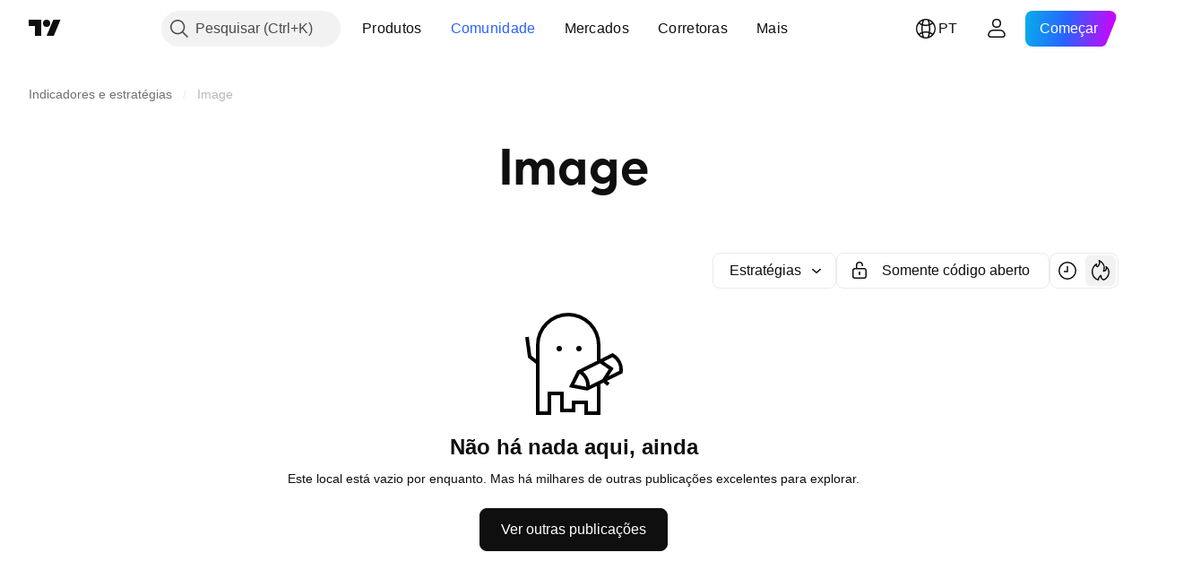

--- FILE ---
content_type: text/html; charset=utf-8
request_url: https://br.tradingview.com/scripts/image/?script_type=strategies&script_access=all
body_size: 35770
content:

<!DOCTYPE html>
<html lang="pt" dir="ltr" class="is-not-authenticated is-not-pro  theme-light"
 data-theme="light">
<head><meta charset="utf-8" />
<meta name="viewport" content="width=device-width, initial-scale=1.0, maximum-scale=1.0, minimum-scale=1.0, user-scalable=no">	<script nonce="LZecWB3iIDCANmze8Q9RHA==">window.initData = {};</script><title>Image — Indicadores e Estratégias — TradingView</title>
<!-- { block promo_footer_css_bundle } -->
		<!-- { render_css_bundle('promo_footer') } -->
		<link crossorigin="anonymous" href="https://static.tradingview.com/static/bundles/32580.894eff6262d9d4c488c4.css" rel="stylesheet" type="text/css"/>
	<!-- { endblock promo_footer_css_bundle } -->

	<!-- { block personal_css_bundle } -->
		<!-- render_css_bundle('base') -->
		<link crossorigin="anonymous" href="https://static.tradingview.com/static/bundles/10584.bd4a617f902d8e4336d7.css" rel="stylesheet" type="text/css"/>
<link crossorigin="anonymous" href="https://static.tradingview.com/static/bundles/66402.1ee43ed7cda5d814dba7.css" rel="stylesheet" type="text/css"/>
<link crossorigin="anonymous" href="https://static.tradingview.com/static/bundles/90504.2243f526973e835a8777.css" rel="stylesheet" type="text/css"/>
<link crossorigin="anonymous" href="https://static.tradingview.com/static/bundles/84657.ffebbd5b14e162a70fac.css" rel="stylesheet" type="text/css"/>
<link crossorigin="anonymous" href="https://static.tradingview.com/static/bundles/27881.df517de208b59f042c3b.css" rel="stylesheet" type="text/css"/>
<link crossorigin="anonymous" href="https://static.tradingview.com/static/bundles/37479.146c7925be9f43c9c767.css" rel="stylesheet" type="text/css"/>
<link crossorigin="anonymous" href="https://static.tradingview.com/static/bundles/99516.0e277b504c24d73f6420.css" rel="stylesheet" type="text/css"/>
<link crossorigin="anonymous" href="https://static.tradingview.com/static/bundles/78089.bb4e309d13e8ea654e19.css" rel="stylesheet" type="text/css"/>
<link crossorigin="anonymous" href="https://static.tradingview.com/static/bundles/58867.72594d7096e07bd415b3.css" rel="stylesheet" type="text/css"/>
<link crossorigin="anonymous" href="https://static.tradingview.com/static/bundles/75868.c8a32e4a427c0c57131c.css" rel="stylesheet" type="text/css"/>
<link crossorigin="anonymous" href="https://static.tradingview.com/static/bundles/61032.515b38c2fad56295e0d7.css" rel="stylesheet" type="text/css"/>
<link crossorigin="anonymous" href="https://static.tradingview.com/static/bundles/82507.2a0b835c9459f5e8f334.css" rel="stylesheet" type="text/css"/>
<link crossorigin="anonymous" href="https://static.tradingview.com/static/bundles/95342.053cede951b9d64dea44.css" rel="stylesheet" type="text/css"/>
<link crossorigin="anonymous" href="https://static.tradingview.com/static/bundles/36866.8c6373aa92664b86de9e.css" rel="stylesheet" type="text/css"/>
<link crossorigin="anonymous" href="https://static.tradingview.com/static/bundles/2561.a33c76f5549cc7102e61.css" rel="stylesheet" type="text/css"/>
<link crossorigin="anonymous" href="https://static.tradingview.com/static/bundles/485.1f12e32e6d4c4b83fe10.css" rel="stylesheet" type="text/css"/>
<link crossorigin="anonymous" href="https://static.tradingview.com/static/bundles/98260.e29096bd778450adbd58.css" rel="stylesheet" type="text/css"/>
<link crossorigin="anonymous" href="https://static.tradingview.com/static/bundles/61767.304d8160458049e4d095.css" rel="stylesheet" type="text/css"/>
<link crossorigin="anonymous" href="https://static.tradingview.com/static/bundles/10182.cec6b9b458e103483d37.css" rel="stylesheet" type="text/css"/>
<link crossorigin="anonymous" href="https://static.tradingview.com/static/bundles/45689.140a08c3b11237f684ec.css" rel="stylesheet" type="text/css"/>
<link crossorigin="anonymous" href="https://static.tradingview.com/static/bundles/78660.107a5119cb434782de9c.css" rel="stylesheet" type="text/css"/>
<link crossorigin="anonymous" href="https://static.tradingview.com/static/bundles/85243.e327cbba0f29cbb2b13c.css" rel="stylesheet" type="text/css"/>
<link crossorigin="anonymous" href="https://static.tradingview.com/static/bundles/23838.dac4399ff7b622040d1f.css" rel="stylesheet" type="text/css"/>
	<!-- { endblock personal_css_bundle } -->

	<!-- { block extra_styles } -->
	<link crossorigin="anonymous" href="https://static.tradingview.com/static/bundles/18218.a8e87c60a250a6212b03.css" rel="stylesheet" type="text/css"/>
<link crossorigin="anonymous" href="https://static.tradingview.com/static/bundles/93986.12891bfbb287744d3a89.css" rel="stylesheet" type="text/css"/>
<link crossorigin="anonymous" href="https://static.tradingview.com/static/bundles/8749.08865a24cd22e705a127.css" rel="stylesheet" type="text/css"/>
<link crossorigin="anonymous" href="https://static.tradingview.com/static/bundles/22232.89b41c884d5213432809.css" rel="stylesheet" type="text/css"/>
<link crossorigin="anonymous" href="https://static.tradingview.com/static/bundles/52214.b5acda22a891bd0b8b78.css" rel="stylesheet" type="text/css"/>
<link crossorigin="anonymous" href="https://static.tradingview.com/static/bundles/1342.a94905aa773ec52c64fa.css" rel="stylesheet" type="text/css"/>
<link crossorigin="anonymous" href="https://static.tradingview.com/static/bundles/20064.86c68c4067216e42a0f1.css" rel="stylesheet" type="text/css"/>
<link crossorigin="anonymous" href="https://static.tradingview.com/static/bundles/98634.a23f3ec5b836024b605b.css" rel="stylesheet" type="text/css"/>
<link crossorigin="anonymous" href="https://static.tradingview.com/static/bundles/79285.b37eaf239cea1a4a4b98.css" rel="stylesheet" type="text/css"/>
<link crossorigin="anonymous" href="https://static.tradingview.com/static/bundles/59914.ce7b2959f31f83034b45.css" rel="stylesheet" type="text/css"/>
<link crossorigin="anonymous" href="https://static.tradingview.com/static/bundles/59338.d49d6f461c53e70b38bc.css" rel="stylesheet" type="text/css"/>
<link crossorigin="anonymous" href="https://static.tradingview.com/static/bundles/15566.f2e1edd6097be38e73da.css" rel="stylesheet" type="text/css"/>
<link crossorigin="anonymous" href="https://static.tradingview.com/static/bundles/94015.2fb5f6f3eb739c16078d.css" rel="stylesheet" type="text/css"/>
<link crossorigin="anonymous" href="https://static.tradingview.com/static/bundles/20500.0b382ed55589e98e3418.css" rel="stylesheet" type="text/css"/>
<link crossorigin="anonymous" href="https://static.tradingview.com/static/bundles/7013.b78aa0f889805782a114.css" rel="stylesheet" type="text/css"/>
<link crossorigin="anonymous" href="https://static.tradingview.com/static/bundles/1601.2ad4e54f72ca1dbe5a12.css" rel="stylesheet" type="text/css"/>
<link crossorigin="anonymous" href="https://static.tradingview.com/static/bundles/94609.3ab347d4bc9cadf8d238.css" rel="stylesheet" type="text/css"/>
<link crossorigin="anonymous" href="https://static.tradingview.com/static/bundles/34168.83eca2c4704f4649b7a3.css" rel="stylesheet" type="text/css"/>
<link crossorigin="anonymous" href="https://static.tradingview.com/static/bundles/21257.c75dd2e4bc4003a8d3c6.css" rel="stylesheet" type="text/css"/>
<link crossorigin="anonymous" href="https://static.tradingview.com/static/bundles/91782.249d27fbf7cfdf5dfd83.css" rel="stylesheet" type="text/css"/>
<link crossorigin="anonymous" href="https://static.tradingview.com/static/bundles/38574.f1db42b7b1545ca43c36.css" rel="stylesheet" type="text/css"/>
<link crossorigin="anonymous" href="https://static.tradingview.com/static/bundles/98233.e2d0f6189d763981c46b.css" rel="stylesheet" type="text/css"/>
<link crossorigin="anonymous" href="https://static.tradingview.com/static/bundles/47725.24a50d99637b4e3bf9e7.css" rel="stylesheet" type="text/css"/>
<link crossorigin="anonymous" href="https://static.tradingview.com/static/bundles/87853.0655ac40c6882bf9e438.css" rel="stylesheet" type="text/css"/>
<link crossorigin="anonymous" href="https://static.tradingview.com/static/bundles/33201.fa043cf9d22075746ca7.css" rel="stylesheet" type="text/css"/>
<link crossorigin="anonymous" href="https://static.tradingview.com/static/bundles/45384.5845fa80448b407d32ec.css" rel="stylesheet" type="text/css"/>
<link crossorigin="anonymous" href="https://static.tradingview.com/static/bundles/34528.82e6d18dc48a569d26eb.css" rel="stylesheet" type="text/css"/>
<link crossorigin="anonymous" href="https://static.tradingview.com/static/bundles/37756.7992e8c447118cda6e67.css" rel="stylesheet" type="text/css"/>
<link crossorigin="anonymous" href="https://static.tradingview.com/static/bundles/9324.5d64ece78149214e8812.css" rel="stylesheet" type="text/css"/>
<link crossorigin="anonymous" href="https://static.tradingview.com/static/bundles/21333.507ceb094fe735b3e439.css" rel="stylesheet" type="text/css"/>
<link crossorigin="anonymous" href="https://static.tradingview.com/static/bundles/13933.24dc3e7280c9494642a6.css" rel="stylesheet" type="text/css"/>
<link crossorigin="anonymous" href="https://static.tradingview.com/static/bundles/58025.aa36a3e7cbd35864ab1c.css" rel="stylesheet" type="text/css"/>
<link crossorigin="anonymous" href="https://static.tradingview.com/static/bundles/44928.9e07627cdc60a2c13dc3.css" rel="stylesheet" type="text/css"/>
<link crossorigin="anonymous" href="https://static.tradingview.com/static/bundles/11332.664cb7df376aef027378.css" rel="stylesheet" type="text/css"/>
<link crossorigin="anonymous" href="https://static.tradingview.com/static/bundles/21232.78f7c9a7761d9f4a6f41.css" rel="stylesheet" type="text/css"/>
<link crossorigin="anonymous" href="https://static.tradingview.com/static/bundles/66072.3a98d63a62949fc7e626.css" rel="stylesheet" type="text/css"/>
<link crossorigin="anonymous" href="https://static.tradingview.com/static/bundles/86617.5bb9da7bd883e9b7ffe0.css" rel="stylesheet" type="text/css"/>
<link crossorigin="anonymous" href="https://static.tradingview.com/static/bundles/52859.8ac06c6d6672271c5f68.css" rel="stylesheet" type="text/css"/>
<link crossorigin="anonymous" href="https://static.tradingview.com/static/bundles/31171.199034cf25af72be11eb.css" rel="stylesheet" type="text/css"/>
<link crossorigin="anonymous" href="https://static.tradingview.com/static/bundles/23023.e409f558fe163ea9a3de.css" rel="stylesheet" type="text/css"/>
<link crossorigin="anonymous" href="https://static.tradingview.com/static/bundles/11290.593d470d7fe628dee472.css" rel="stylesheet" type="text/css"/>
<link crossorigin="anonymous" href="https://static.tradingview.com/static/bundles/77811.e2ac42d074266d6f4cc4.css" rel="stylesheet" type="text/css"/>
<link crossorigin="anonymous" href="https://static.tradingview.com/static/bundles/81646.ca9700ca2a76c3c446eb.css" rel="stylesheet" type="text/css"/>
<link crossorigin="anonymous" href="https://static.tradingview.com/static/bundles/96222.c32eeb1152afcd97b12e.css" rel="stylesheet" type="text/css"/>
<link crossorigin="anonymous" href="https://static.tradingview.com/static/bundles/98591.fdc9454547343089f3c6.css" rel="stylesheet" type="text/css"/>
<link crossorigin="anonymous" href="https://static.tradingview.com/static/bundles/27649.ab5c2b3cb921527e4170.css" rel="stylesheet" type="text/css"/>
<link crossorigin="anonymous" href="https://static.tradingview.com/static/bundles/97250.6154c4943032cbc1f19b.css" rel="stylesheet" type="text/css"/>
<link crossorigin="anonymous" href="https://static.tradingview.com/static/bundles/50978.57160ac113283e720311.css" rel="stylesheet" type="text/css"/>
<link crossorigin="anonymous" href="https://static.tradingview.com/static/bundles/16860.14e91a3ed14c700d2458.css" rel="stylesheet" type="text/css"/>
<link crossorigin="anonymous" href="https://static.tradingview.com/static/bundles/31208.ffddeb442dc6f8a08434.css" rel="stylesheet" type="text/css"/>
<link crossorigin="anonymous" href="https://static.tradingview.com/static/bundles/75736.6e4b238c48ae896d5904.css" rel="stylesheet" type="text/css"/>
<link crossorigin="anonymous" href="https://static.tradingview.com/static/bundles/7034.0702cc8b2c15b3b0fc80.css" rel="stylesheet" type="text/css"/>
<link crossorigin="anonymous" href="https://static.tradingview.com/static/bundles/27656.720acb408c0264375d61.css" rel="stylesheet" type="text/css"/>
<link crossorigin="anonymous" href="https://static.tradingview.com/static/bundles/77499.950ebe684b0ab9261cbc.css" rel="stylesheet" type="text/css"/>
<link crossorigin="anonymous" href="https://static.tradingview.com/static/bundles/13709.3aa9b207910d1acfd2b4.css" rel="stylesheet" type="text/css"/>
<link crossorigin="anonymous" href="https://static.tradingview.com/static/bundles/285.ca1f0de98bdf5fd6c1ad.css" rel="stylesheet" type="text/css"/>
<link crossorigin="anonymous" href="https://static.tradingview.com/static/bundles/30159.84938a3269245d00da8f.css" rel="stylesheet" type="text/css"/>
<link crossorigin="anonymous" href="https://static.tradingview.com/static/bundles/72345.c5898262efdf1933e19b.css" rel="stylesheet" type="text/css"/>
<link crossorigin="anonymous" href="https://static.tradingview.com/static/bundles/9148.0265651bc410c9bf3db2.css" rel="stylesheet" type="text/css"/>
<link crossorigin="anonymous" href="https://static.tradingview.com/static/bundles/91946.5164f0e1ae149780aefc.css" rel="stylesheet" type="text/css"/>
<link crossorigin="anonymous" href="https://static.tradingview.com/static/bundles/22899.1767a4c978148121b00e.css" rel="stylesheet" type="text/css"/>
<link crossorigin="anonymous" href="https://static.tradingview.com/static/bundles/32770.17c76ff88c2c6834c07c.css" rel="stylesheet" type="text/css"/>
<link crossorigin="anonymous" href="https://static.tradingview.com/static/bundles/98873.861a1cf4b164f97a2da9.css" rel="stylesheet" type="text/css"/>
<link crossorigin="anonymous" href="https://static.tradingview.com/static/bundles/87268.08690539e8f3a43a597c.css" rel="stylesheet" type="text/css"/>
	<!-- { endblock extra_styles } --><script nonce="LZecWB3iIDCANmze8Q9RHA==">
	window.locale = 'br';
	window.language = 'pt';
</script>
	<!-- { block promo_footer_js_bundle } -->
		<!-- { render_js_bundle('promo_footer') } -->
		<link crossorigin="anonymous" href="https://static.tradingview.com/static/bundles/pt.63639.b3338e601db8cd24c7b2.js" rel="preload" as="script"/>
<link crossorigin="anonymous" href="https://static.tradingview.com/static/bundles/25096.1b67976096e1ec16e37d.js" rel="preload" as="script"/>
<link crossorigin="anonymous" href="https://static.tradingview.com/static/bundles/promo_footer.0faa3317911fc14b99ba.js" rel="preload" as="script"/><script crossorigin="anonymous" src="https://static.tradingview.com/static/bundles/pt.63639.b3338e601db8cd24c7b2.js" defer></script>
<script crossorigin="anonymous" src="https://static.tradingview.com/static/bundles/25096.1b67976096e1ec16e37d.js" defer></script>
<script crossorigin="anonymous" src="https://static.tradingview.com/static/bundles/promo_footer.0faa3317911fc14b99ba.js" defer></script>
	<!-- { endblock promo_footer_js_bundle } -->

	<!-- { block personal_js_bundle } -->
		<!-- render_js_bundle('base') -->
		<link crossorigin="anonymous" href="https://static.tradingview.com/static/bundles/runtime.8faa750555905e604638.js" rel="preload" as="script"/>
<link crossorigin="anonymous" href="https://static.tradingview.com/static/bundles/pt.66782.0637452cfe5b9d8f07da.js" rel="preload" as="script"/>
<link crossorigin="anonymous" href="https://static.tradingview.com/static/bundles/32227.d826c45d2d27f2ff4314.js" rel="preload" as="script"/>
<link crossorigin="anonymous" href="https://static.tradingview.com/static/bundles/84434.120d06989366c97d852e.js" rel="preload" as="script"/>
<link crossorigin="anonymous" href="https://static.tradingview.com/static/bundles/21281.e653e2091fb5cf02cb68.js" rel="preload" as="script"/>
<link crossorigin="anonymous" href="https://static.tradingview.com/static/bundles/22665.478e72b4af5ae0c375ec.js" rel="preload" as="script"/>
<link crossorigin="anonymous" href="https://static.tradingview.com/static/bundles/49042.8afa706e127ac0ec0ca6.js" rel="preload" as="script"/>
<link crossorigin="anonymous" href="https://static.tradingview.com/static/bundles/22023.8bf934166b03fcac2a04.js" rel="preload" as="script"/>
<link crossorigin="anonymous" href="https://static.tradingview.com/static/bundles/2373.e661f55f11e03954131c.js" rel="preload" as="script"/>
<link crossorigin="anonymous" href="https://static.tradingview.com/static/bundles/64639.0f9f8de084370d6d8ade.js" rel="preload" as="script"/>
<link crossorigin="anonymous" href="https://static.tradingview.com/static/bundles/51662.188415568603f57e5dd0.js" rel="preload" as="script"/>
<link crossorigin="anonymous" href="https://static.tradingview.com/static/bundles/85847.76ea96394d06a4a5ad86.js" rel="preload" as="script"/>
<link crossorigin="anonymous" href="https://static.tradingview.com/static/bundles/93243.4a38dd70b550a729e35e.js" rel="preload" as="script"/>
<link crossorigin="anonymous" href="https://static.tradingview.com/static/bundles/49021.96f9c3b3b8872763a7fe.js" rel="preload" as="script"/>
<link crossorigin="anonymous" href="https://static.tradingview.com/static/bundles/67253.dfd4890a17bf3e87a0b1.js" rel="preload" as="script"/>
<link crossorigin="anonymous" href="https://static.tradingview.com/static/bundles/16117.fd58f89be08e32c55a5a.js" rel="preload" as="script"/>
<link crossorigin="anonymous" href="https://static.tradingview.com/static/bundles/13784.7800492bb8eef8d5098a.js" rel="preload" as="script"/>
<link crossorigin="anonymous" href="https://static.tradingview.com/static/bundles/91834.dece175a71266c32541a.js" rel="preload" as="script"/>
<link crossorigin="anonymous" href="https://static.tradingview.com/static/bundles/46105.8eb4f783eaf858a06069.js" rel="preload" as="script"/>
<link crossorigin="anonymous" href="https://static.tradingview.com/static/bundles/89282.f8bd45905a973f6ee7b6.js" rel="preload" as="script"/>
<link crossorigin="anonymous" href="https://static.tradingview.com/static/bundles/base.b12858b7b522b5dd6a0b.js" rel="preload" as="script"/><script crossorigin="anonymous" src="https://static.tradingview.com/static/bundles/runtime.8faa750555905e604638.js" defer></script>
<script crossorigin="anonymous" src="https://static.tradingview.com/static/bundles/pt.66782.0637452cfe5b9d8f07da.js" defer></script>
<script crossorigin="anonymous" src="https://static.tradingview.com/static/bundles/32227.d826c45d2d27f2ff4314.js" defer></script>
<script crossorigin="anonymous" src="https://static.tradingview.com/static/bundles/84434.120d06989366c97d852e.js" defer></script>
<script crossorigin="anonymous" src="https://static.tradingview.com/static/bundles/21281.e653e2091fb5cf02cb68.js" defer></script>
<script crossorigin="anonymous" src="https://static.tradingview.com/static/bundles/22665.478e72b4af5ae0c375ec.js" defer></script>
<script crossorigin="anonymous" src="https://static.tradingview.com/static/bundles/49042.8afa706e127ac0ec0ca6.js" defer></script>
<script crossorigin="anonymous" src="https://static.tradingview.com/static/bundles/22023.8bf934166b03fcac2a04.js" defer></script>
<script crossorigin="anonymous" src="https://static.tradingview.com/static/bundles/2373.e661f55f11e03954131c.js" defer></script>
<script crossorigin="anonymous" src="https://static.tradingview.com/static/bundles/64639.0f9f8de084370d6d8ade.js" defer></script>
<script crossorigin="anonymous" src="https://static.tradingview.com/static/bundles/51662.188415568603f57e5dd0.js" defer></script>
<script crossorigin="anonymous" src="https://static.tradingview.com/static/bundles/85847.76ea96394d06a4a5ad86.js" defer></script>
<script crossorigin="anonymous" src="https://static.tradingview.com/static/bundles/93243.4a38dd70b550a729e35e.js" defer></script>
<script crossorigin="anonymous" src="https://static.tradingview.com/static/bundles/49021.96f9c3b3b8872763a7fe.js" defer></script>
<script crossorigin="anonymous" src="https://static.tradingview.com/static/bundles/67253.dfd4890a17bf3e87a0b1.js" defer></script>
<script crossorigin="anonymous" src="https://static.tradingview.com/static/bundles/16117.fd58f89be08e32c55a5a.js" defer></script>
<script crossorigin="anonymous" src="https://static.tradingview.com/static/bundles/13784.7800492bb8eef8d5098a.js" defer></script>
<script crossorigin="anonymous" src="https://static.tradingview.com/static/bundles/91834.dece175a71266c32541a.js" defer></script>
<script crossorigin="anonymous" src="https://static.tradingview.com/static/bundles/46105.8eb4f783eaf858a06069.js" defer></script>
<script crossorigin="anonymous" src="https://static.tradingview.com/static/bundles/89282.f8bd45905a973f6ee7b6.js" defer></script>
<script crossorigin="anonymous" src="https://static.tradingview.com/static/bundles/base.b12858b7b522b5dd6a0b.js" defer></script>
	<!-- { endblock personal_js_bundle } -->

	<!-- { block additional_js_bundle } -->
	<!-- { endblock additional_js_bundle } -->	<script nonce="LZecWB3iIDCANmze8Q9RHA==">
		window.initData = window.initData || {};
		window.initData.theme = "light";
			(()=>{"use strict";const t=/(?:^|;)\s*theme=(dark|light)(?:;|$)|$/.exec(document.cookie)[1];t&&(document.documentElement.classList.toggle("theme-dark","dark"===t),document.documentElement.classList.toggle("theme-light","light"===t),document.documentElement.dataset.theme=t,window.initData=window.initData||{},window.initData.theme=t)})();
	</script>
	<script nonce="LZecWB3iIDCANmze8Q9RHA==">
		(()=>{"use strict";"undefined"!=typeof window&&"undefined"!=typeof navigator&&/mac/i.test(navigator.platform)&&document.documentElement.classList.add("mac_os_system")})();
	</script>

	<script nonce="LZecWB3iIDCANmze8Q9RHA==">var environment = "battle";
		window.WS_HOST_PING_REQUIRED = true;
		window.BUILD_TIME = "2025-12-02T18:56:29";
		window.WEBSOCKET_HOST = "data.tradingview.com";
		window.WEBSOCKET_PRO_HOST = "prodata.tradingview.com";
		window.WEBSOCKET_HOST_FOR_DEEP_BACKTESTING = "history-data.tradingview.com";
		window.WIDGET_HOST = "https://www.tradingview-widget.com";
		window.TradingView = window.TradingView || {};
	</script>

	<link rel="conversions-config" href="https://s3.tradingview.com/conversions_pt.json">

	<script nonce="LZecWB3iIDCANmze8Q9RHA==">
		(()=>{"use strict";function e(e,t=!1){const{searchParams:n}=new URL(String(location));let s="true"===n.get("mobileapp_new"),o="true"===n.get("mobileapp");if(!t){const e=function(e){const t=e+"=",n=document.cookie.split(";");for(let e=0;e<n.length;e++){let s=n[e];for(;" "===s.charAt(0);)s=s.substring(1,s.length);if(0===s.indexOf(t))return s.substring(t.length,s.length)}return null}("tv_app")||"";s||=["android","android_nps"].includes(e),o||="ios"===e}return!("new"!==e&&"any"!==e||!s)||!("new"===e||!o)}const t=()=>{},n="~m~";class s{constructor(e,t={}){this.sessionid=null,this.connected=!1,this._timeout=null,this._base=e,this._options={timeout:t.timeout||2e4,connectionType:t.connectionType}}connect(){this._socket=new WebSocket(this._prepareUrl()),this._socket.onmessage=e=>{if("string"!=typeof e.data)throw new TypeError(`The WebSocket message should be a string. Recieved ${Object.prototype.toString.call(e.data)}`);this._onData(e.data)},this._socket.onclose=this._onClose.bind(this),this._socket.onerror=this._onError.bind(this)}send(e){this._socket&&this._socket.send(this._encode(e))}disconnect(){this._clearIdleTimeout(),this._socket&&(this._socket.onmessage=t,this._socket.onclose=t,this._socket.onerror=t,this._socket.close())}_clearIdleTimeout(){null!==this._timeout&&(clearTimeout(this._timeout),this._timeout=null)}_encode(e){let t,o="";const i=Array.isArray(e)?e:[e],c=i.length;for(let e=0;e<c;e++)t=null===i[e]||void 0===i[e]?"":s._stringify(i[e]),o+=n+t.length+n+t;return o}_decode(e){const t=[];let s,o;do{if(e.substring(0,3)!==n)return t;s="",o="";const i=(e=e.substring(3)).length;for(let t=0;t<i;t++){if(o=Number(e.substring(t,t+1)),Number(e.substring(t,t+1))!==o){e=e.substring(s.length+3),s=Number(s);break}s+=o}t.push(e.substring(0,s)),e=e.substring(s)}while(""!==e);return t}_onData(e){this._setTimeout();const t=this._decode(e),n=t.length;for(let e=0;e<n;e++)this._onMessage(t[e])}_setTimeout(){this._clearIdleTimeout(),this._timeout=setTimeout(this._onTimeout.bind(this),this._options.timeout)}_onTimeout(){this.disconnect(),this._onDisconnect({code:4e3,reason:"socket.io timeout",wasClean:!1})}_onMessage(e){this.sessionid?this._checkIfHeartbeat(e)?this._onHeartbeat(e.slice(3)):this._checkIfJson(e)?this._base.onMessage(JSON.parse(e.slice(3))):this._base.onMessage(e):(this.sessionid=e,this._onConnect())}_checkIfHeartbeat(e){return this._checkMessageType(e,"h")}_checkIfJson(e){return this._checkMessageType(e,"j")}_checkMessageType(e,t){return e.substring(0,3)==="~"+t+"~"}_onHeartbeat(e){this.send("~h~"+e)}_onConnect(){this.connected=!0,this._base.onConnect()}_onDisconnect(e){this._clear(),this._base.onDisconnect(e),this.sessionid=null}_clear(){this.connected=!1}_prepareUrl(){const t=i(this._base.host);if(t.pathname+="socket.io/websocket",t.protocol="wss:",t.searchParams.append("from",window.location.pathname.slice(1,50)),t.searchParams.append("date",window.BUILD_TIME||""),e("any")&&t.searchParams.append("client","mobile"),this._options.connectionType&&t.searchParams.append("type",this._options.connectionType),
window.WEBSOCKET_PARAMS_ANALYTICS){const{ws_page_uri:e,ws_ancestor_origin:n}=window.WEBSOCKET_PARAMS_ANALYTICS;e&&t.searchParams.append("page-uri",e),n&&t.searchParams.append("ancestor-origin",n)}return t.href}_onClose(e){this._clearIdleTimeout(),this._onDisconnect(e)}_onError(e){this._clearIdleTimeout(),this._clear(),this._base.emit("error",[e]),this.sessionid=null}static _stringify(e){return"[object Object]"===Object.prototype.toString.call(e)?"~j~"+JSON.stringify(e):String(e)}}class o{constructor(e,t){this.host=e,this._connecting=!1,this._events={},this.transport=this._getTransport(t)}isConnected(){return!!this.transport&&this.transport.connected}isConnecting(){return this._connecting}connect(){this.isConnected()||(this._connecting&&this.disconnect(),this._connecting=!0,this.transport.connect())}send(e){this.transport&&this.transport.connected&&this.transport.send(e)}disconnect(){this.transport&&this.transport.disconnect()}on(e,t){e in this._events||(this._events[e]=[]),this._events[e].push(t)}offAll(){this._events={}}onMessage(e){this.emit("message",[e])}emit(e,t=[]){if(e in this._events){const n=this._events[e].concat(),s=n.length;for(let e=0;e<s;e++)n[e].apply(this,t)}}onConnect(){this.clear(),this.emit("connect")}onDisconnect(e){this.emit("disconnect",[e])}clear(){this._connecting=!1}_getTransport(e){return new s(this,e)}}function i(e){const t=-1!==e.indexOf("/")?new URL(e):new URL("wss://"+e);if("wss:"!==t.protocol&&"https:"!==t.protocol)throw new Error("Invalid websocket base "+e);return t.pathname.endsWith("/")||(t.pathname+="/"),t.search="",t.username="",t.password="",t}const c="undefined"!=typeof window&&Number(window.TELEMETRY_WS_ERROR_LOGS_THRESHOLD)||0;class r{constructor(e,t={}){this._queueStack=[],this._logsQueue=[],this._telemetryObjectsQueue=[],this._reconnectCount=0,this._redirectCount=0,this._errorsCount=0,this._errorsInfoSent=!1,this._connectionStart=null,this._connectionEstablished=null,this._reconnectTimeout=null,this._onlineCancellationToken=null,this._isConnectionForbidden=!1,this._initialHost=t.initialHost||null,this._suggestedHost=e,this._proHost=t.proHost,this._reconnectHost=t.reconnectHost,this._noReconnectAfterTimeout=!0===t.noReconnectAfterTimeout,this._dataRequestTimeout=t.dataRequestTimeout,this._connectionType=t.connectionType,this._doConnect(),t.pingRequired&&-1===window.location.search.indexOf("noping")&&this._startPing()}connect(){this._tryConnect()}resetCounters(){this._reconnectCount=0,this._redirectCount=0}setLogger(e,t){this._logger=e,this._getLogHistory=t,this._flushLogs()}setTelemetry(e){this._telemetry=e,this._telemetry.reportSent.subscribe(this,this._onTelemetrySent),this._flushTelemetry()}onReconnect(e){this._onReconnect=e}isConnected(){return!!this._socket&&this._socket.isConnected()}isConnecting(){return!!this._socket&&this._socket.isConnecting()}on(e,t){return!!this._socket&&("connect"===e&&this._socket.isConnected()?t():"disconnect"===e?this._disconnectCallbacks.push(t):this._socket.on(e,t),!0)}getSessionId(){
return this._socket&&this._socket.transport?this._socket.transport.sessionid:null}send(e){return this.isConnected()?(this._socket.send(e),!0):(this._queueMessage(e),!1)}getConnectionEstablished(){return this._connectionEstablished}getHost(){const e=this._tryGetProHost();return null!==e?e:this._reconnectHost&&this._reconnectCount>3?this._reconnectHost:this._suggestedHost}getReconnectCount(){return this._reconnectCount}getRedirectCount(){return this._redirectCount}getConnectionStart(){return this._connectionStart}disconnect(){this._clearReconnectTimeout(),(this.isConnected()||this.isConnecting())&&(this._propagateDisconnect(),this._disconnectCallbacks=[],this._closeSocket())}forbidConnection(){this._isConnectionForbidden=!0,this.disconnect()}allowConnection(){this._isConnectionForbidden=!1,this.connect()}isMaxRedirects(){return this._redirectCount>=20}isMaxReconnects(){return this._reconnectCount>=20}getPingInfo(){return this._pingInfo||null}_tryGetProHost(){return window.TradingView&&window.TradingView.onChartPage&&"battle"===window.environment&&!this._redirectCount&&-1===window.location.href.indexOf("ws_host")?this._initialHost?this._initialHost:void 0!==window.user&&window.user.pro_plan?this._proHost||this._suggestedHost:null:null}_queueMessage(e){0===this._queueStack.length&&this._logMessage(0,"Socket is not connected. Queued a message"),this._queueStack.push(e)}_processMessageQueue(){0!==this._queueStack.length&&(this._logMessage(0,"Processing queued messages"),this._queueStack.forEach(this.send.bind(this)),this._logMessage(0,"Processed "+this._queueStack.length+" messages"),this._queueStack=[])}_onDisconnect(e){this._noReconnectAfterTimeout||null!==this._reconnectTimeout||(this._reconnectTimeout=setTimeout(this._tryReconnect.bind(this),5e3)),this._clearOnlineCancellationToken();let t="disconnect session:"+this.getSessionId();e&&(t+=", code:"+e.code+", reason:"+e.reason,1005===e.code&&this._sendTelemetry("websocket_code_1005")),this._logMessage(0,t),this._propagateDisconnect(e),this._closeSocket(),this._queueStack=[]}_closeSocket(){null!==this._socket&&(this._socket.offAll(),this._socket.disconnect(),this._socket=null)}_logMessage(e,t){const n={method:e,message:t};this._logger?this._flushLogMessage(n):(n.message=`[${(new Date).toISOString()}] ${n.message}`,this._logsQueue.push(n))}_flushLogMessage(e){switch(e.method){case 2:this._logger.logDebug(e.message);break;case 3:this._logger.logError(e.message);break;case 0:this._logger.logInfo(e.message);break;case 1:this._logger.logNormal(e.message)}}_flushLogs(){this._flushLogMessage({method:1,message:"messages from queue. Start."}),this._logsQueue.forEach((e=>{this._flushLogMessage(e)})),this._flushLogMessage({method:1,message:"messages from queue. End."}),this._logsQueue=[]}_sendTelemetry(e,t){const n={event:e,params:t};this._telemetry?this._flushTelemetryObject(n):this._telemetryObjectsQueue.push(n)}_flushTelemetryObject(e){this._telemetry.sendChartReport(e.event,e.params,!1)}_flushTelemetry(){this._telemetryObjectsQueue.forEach((e=>{this._flushTelemetryObject(e)})),
this._telemetryObjectsQueue=[]}_doConnect(){this._socket&&(this._socket.isConnected()||this._socket.isConnecting())||(this._clearOnlineCancellationToken(),this._host=this.getHost(),this._socket=new o(this._host,{timeout:this._dataRequestTimeout,connectionType:this._connectionType}),this._logMessage(0,"Connecting to "+this._host),this._bindEvents(),this._disconnectCallbacks=[],this._connectionStart=performance.now(),this._connectionEstablished=null,this._socket.connect(),performance.mark("SWSC",{detail:"Start WebSocket connection"}),this._socket.on("connect",(()=>{performance.mark("EWSC",{detail:"End WebSocket connection"}),performance.measure("WebSocket connection delay","SWSC","EWSC")})))}_propagateDisconnect(e){const t=this._disconnectCallbacks.length;for(let n=0;n<t;n++)this._disconnectCallbacks[n](e||{})}_bindEvents(){this._socket&&(this._socket.on("connect",(()=>{const e=this.getSessionId();if("string"==typeof e){const t=JSON.parse(e);if(t.redirect)return this._redirectCount+=1,this._suggestedHost=t.redirect,this.isMaxRedirects()&&this._sendTelemetry("redirect_bailout"),void this._redirect()}this._connectionEstablished=performance.now(),this._processMessageQueue(),this._logMessage(0,"connect session:"+e)})),this._socket.on("disconnect",this._onDisconnect.bind(this)),this._socket.on("close",this._onDisconnect.bind(this)),this._socket.on("error",(e=>{this._logMessage(0,new Date+" session:"+this.getSessionId()+" websocket error:"+JSON.stringify(e)),this._sendTelemetry("websocket_error"),this._errorsCount++,!this._errorsInfoSent&&this._errorsCount>=c&&(void 0!==this._lastConnectCallStack&&(this._sendTelemetry("websocket_error_connect_stack",{text:this._lastConnectCallStack}),delete this._lastConnectCallStack),void 0!==this._getLogHistory&&this._sendTelemetry("websocket_error_log",{text:this._getLogHistory(50).join("\n")}),this._errorsInfoSent=!0)})))}_redirect(){this.disconnect(),this._reconnectWhenOnline()}_tryReconnect(){this._tryConnect()&&(this._reconnectCount+=1)}_tryConnect(){return!this._isConnectionForbidden&&(this._clearReconnectTimeout(),this._lastConnectCallStack=new Error(`WebSocket connect stack. Is connected: ${this.isConnected()}.`).stack||"",!this.isConnected()&&(this.disconnect(),this._reconnectWhenOnline(),!0))}_clearOnlineCancellationToken(){this._onlineCancellationToken&&(this._onlineCancellationToken(),this._onlineCancellationToken=null)}_clearReconnectTimeout(){null!==this._reconnectTimeout&&(clearTimeout(this._reconnectTimeout),this._reconnectTimeout=null)}_reconnectWhenOnline(){if(navigator.onLine)return this._logMessage(0,"Network status: online - trying to connect"),this._doConnect(),void(this._onReconnect&&this._onReconnect());this._logMessage(0,"Network status: offline - wait until online"),this._onlineCancellationToken=function(e){let t=e;const n=()=>{window.removeEventListener("online",n),t&&t()};return window.addEventListener("online",n),()=>{t=null}}((()=>{this._logMessage(0,"Network status changed to online - trying to connect"),this._doConnect(),
this._onReconnect&&this._onReconnect()}))}_onTelemetrySent(e){"websocket_error"in e&&(this._errorsCount=0,this._errorsInfoSent=!1)}_startPing(){if(this._pingIntervalId)return;const e=i(this.getHost());e.pathname+="ping",e.protocol="https:";let t=0,n=0;const s=e=>{this._pingInfo=this._pingInfo||{max:0,min:1/0,avg:0};const s=(new Date).getTime()-e;s>this._pingInfo.max&&(this._pingInfo.max=s),s<this._pingInfo.min&&(this._pingInfo.min=s),t+=s,n++,this._pingInfo.avg=t/n,n>=10&&this._pingIntervalId&&(clearInterval(this._pingIntervalId),delete this._pingIntervalId)};this._pingIntervalId=setInterval((()=>{const t=(new Date).getTime(),n=new XMLHttpRequest;n.open("GET",e,!0),n.send(),n.onreadystatechange=()=>{n.readyState===XMLHttpRequest.DONE&&200===n.status&&s(t)}}),1e4)}}window.WSBackendConnection=new r(window.WEBSOCKET_HOST,{pingRequired:window.WS_HOST_PING_REQUIRED,proHost:window.WEBSOCKET_PRO_HOST,reconnectHost:window.WEBSOCKET_HOST_FOR_RECONNECT,initialHost:window.WEBSOCKET_INITIAL_HOST,connectionType:window.WEBSOCKET_CONNECTION_TYPE}),window.WSBackendConnectionCtor=r})();
	</script>


	<script nonce="LZecWB3iIDCANmze8Q9RHA==">var is_authenticated = false;
		var user = {"username":"Guest","following":"0","followers":"0","ignore_list":[],"available_offers":{}};
		window.initData.priceAlertsFacadeClientUrl = "https://pricealerts.tradingview.com";
		window.initData.currentLocaleInfo = {"language":"pt","language_name":"Português","flag":"br","geoip_code":"br","iso":"pt","iso_639_3":"por","global_name":"Portuguese"};
		window.initData.offerButtonInfo = {"class_name":"tv-header__offer-button-container--trial-join","title":"Começar","href":"/pricing/?source=header_go_pro_button&feature=start_free_trial","subtitle":null,"expiration":null,"color":"gradient","stretch":false};
		window.initData.settings = {'S3_LOGO_SERVICE_BASE_URL': 'https://s3-symbol-logo.tradingview.com/', 'S3_NEWS_IMAGE_SERVICE_BASE_URL': 'https://s3.tradingview.com/news/', 'WEBPACK_STATIC_PATH': 'https://static.tradingview.com/static/bundles/', 'TRADING_URL': 'https://papertrading.tradingview.com', 'CRUD_STORAGE_URL': 'https://crud-storage.xstaging.tv'};
		window.countryCode = "US";


			window.__initialEnabledFeaturesets =
				(window.__initialEnabledFeaturesets || []).concat(
					['tv_production'].concat(
						window.ClientCustomConfiguration && window.ClientCustomConfiguration.getEnabledFeatureSet
							? JSON.parse(window.ClientCustomConfiguration.getEnabledFeatureSet())
							: []
					)
				);

			if (window.ClientCustomConfiguration && window.ClientCustomConfiguration.getDisabledFeatureSet) {
				window.__initialDisabledFeaturesets = JSON.parse(window.ClientCustomConfiguration.getDisabledFeatureSet());
			}



			var lastGlobalNotificationIds = [14724,14669,14644,14623,14610,14578,14563,14544,14527,14501,14465];

		var shopConf = {
			offers: [],
		};

		var featureToggleState = {"black_friday_popup":1.0,"black_friday_mainpage":1.0,"black_friday_extend_limitation":1.0,"chart_autosave_5min":1.0,"chart_autosave_30min":1.0,"chart_save_metainfo_separately":1.0,"performance_test_mode":1.0,"footprint_statistic_table":1.0,"chart_storage_hibernation_delay_60min":1.0,"log_replay_to_persistent_logger":1.0,"enable_select_date_replay_mobile":1.0,"support_persistent_logs":1.0,"seasonals_table":1.0,"enable_step_by_step_hints_for_drawings":1.0,"enable_new_indicators_templates_view":1.0,"allow_brackets_profit_loss":1.0,"enable_traded_context_linking":1.0,"order_context_validation_in_instant_mode":1.0,"internal_fullscreen_api":1.0,"alerts-pro-symbol-filtering":1.0,"alerts-disable-fires-read-from-toast":1.0,"alerts-editor-fire-rate-setting":1.0,"enable_symbol_change_restriction_on_widgets":1.0,"enable_asx_symbol_restriction":1.0,"symphony_allow_non_partitioned_cookie_on_old_symphony":1.0,"symphony_notification_badges":1.0,"symphony_use_adk_for_upgrade_request":1.0,"telegram_mini_app_reduce_snapshot_quality":1.0,"news_enable_filtering_by_user":1.0,"timeout_django_db":0.15,"timeout_django_usersettings_db":0.15,"timeout_django_charts_db":0.25,"timeout_django_symbols_lists_db":0.25,"timeout_django_minds_db":0.05,"timeout_django_logging_db":0.25,"disable_services_monitor_metrics":1.0,"enable_signin_recaptcha":1.0,"enable_idea_spamdetectorml":1.0,"enable_idea_spamdetectorml_comments":1.0,"enable_spamdetectorml_chat":1.0,"enable_minds_spamdetectorml":1.0,"backend-connections-in-token":1.0,"one_connection_with_exchanges":1.0,"mobile-ads-ios":1.0,"mobile-ads-android":1.0,"google-one-tap-signin":1.0,"braintree-gopro-in-order-dialog":1.0,"braintree-apple-pay":1.0,"braintree-google-pay":1.0,"braintree-apple-pay-from-ios-app":1.0,"braintree-apple-pay-trial":1.0,"triplea-payments":1.0,"braintree-google-pay-trial":1.0,"braintree-one-usd-verification":1.0,"braintree-3ds-enabled":1.0,"braintree-3ds-status-check":1.0,"braintree-additional-card-checks-for-trial":1.0,"braintree-instant-settlement":1.0,"braintree_recurring_billing_scheduler_subscription":1.0,"checkout_black_friday_downgrade":1.0,"checkout_manual_capture_required":1.0,"checkout-subscriptions":1.0,"checkout_additional_card_checks_for_trial":1.0,"checkout_fail_on_duplicate_payment_methods_for_trial":1.0,"checkout_fail_on_banned_countries_for_trial":1.0,"checkout_fail_on_banned_bank_for_trial":1.0,"checkout_fail_on_banned_bank_for_premium_trial":1.0,"checkout_fail_on_close_to_expiration_card_trial":1.0,"checkout_fail_on_prepaid_card_trial":1.0,"checkout_show_instead_of_braintree":1.0,"checkout-3ds":1.0,"checkout-3ds-us":1.0,"checkout-paypal":1.0,"checkout_include_account_holder":1.0,"checkout-paypal-trial":1.0,"annual_to_monthly_downgrade_attempt":1.0,"razorpay_trial_10_inr":1.0,"razorpay_black_friday_downgrade":1.0,"razorpay-card-order-token-section":1.0,"razorpay-card-subscriptions":1.0,"razorpay-upi-subscriptions":1.0,"razorpay-s3-invoice-upload":1.0,"razorpay_include_date_of_birth":1.0,"dlocal-payments":1.0,"braintree_transaction_source":1.0,"vertex-tax":1.0,"receipt_in_emails":1.0,"adwords-analytics":1.0,"disable_mobile_upsell_ios":1.0,"disable_mobile_upsell_android":1.0,"required_agreement_for_rt":1.0,"check_market_data_limits":1.0,"force_to_complete_data":1.0,"force_to_upgrade_to_expert":1.0,"send_tradevan_invoice":1.0,"show_pepe_animation":1.0,"screener-alerts-read-only":1.0,"screener-condition-filters-auto-apply":1.0,"screener_send_touch_request":1.0,"screener_standalone_load_recently_used_screen":1.0,"screener_widgetbar_load_recently_used_screen":1.0,"ses_tracking":1.0,"send_financial_notifications":1.0,"spark_translations":1.0,"spark_category_translations":1.0,"spark_tags_translations":1.0,"pro_plan_initial_refunds_disabled":1.0,"enable_ideas_recommendations":1.0,"enable_ideas_recommendations_feed":1.0,"fail_on_duplicate_payment_methods_for_trial":1.0,"ethoca_alert_notification_webhook":1.0,"hide_suspicious_users_ideas":1.0,"disable_publish_strategy_range_based_chart":1.0,"restrict_simultaneous_requests":1.0,"login_from_new_device_email":1.0,"ssr_worker_nowait":1.0,"broker_A1CAPITAL":1.0,"broker_ACTIVTRADES":1.0,"broker_ALCHEMYMARKETS":1.0,"broker_ALICEBLUE":1.0,"broker_ALPACA":1.0,"broker_ALRAMZ":1.0,"broker_AMP":1.0,"hide_ANGELONE_on_ios":1.0,"hide_ANGELONE_on_android":1.0,"hide_ANGELONE_on_mobile_web":1.0,"ANGELONE_beta":1.0,"broker_AVA_FUTURES":1.0,"AVA_FUTURES_oauth_authorization":1.0,"hide_BAJAJ_on_ios":1.0,"hide_BAJAJ_on_android":1.0,"hide_BAJAJ_on_mobile_web":1.0,"BAJAJ_beta":1.0,"broker_BEYOND":1.0,"broker_BINANCE":1.0,"enable_binanceapis_base_url":1.0,"broker_BINGBON":1.0,"broker_BITAZZA":1.0,"broker_BITGET":1.0,"broker_BITMEX":1.0,"broker_BITSTAMP":1.0,"broker_BLACKBULL":1.0,"broker_BLUEBERRYMARKETS":1.0,"broker_BTCC":1.0,"broker_BYBIT":1.0,"broker_CAPITALCOM":1.0,"broker_CFI":1.0,"broker_CITYINDEX":1.0,"cityindex_spreadbetting":1.0,"broker_CMCMARKETS":1.0,"broker_COBRATRADING":1.0,"broker_COINBASE":1.0,"coinbase_request_server_logger":1.0,"coinbase_cancel_position_brackets":1.0,"broker_COINW":1.0,"broker_COLMEX":1.0,"hide_CQG_on_ios":1.0,"hide_CQG_on_android":1.0,"hide_CQG_on_mobile_web":1.0,"cqg-realtime-bandwidth-limit":1.0,"hide_CURRENCYCOM_on_ios":1.0,"hide_CURRENCYCOM_on_android":1.0,"hide_CURRENCYCOM_on_mobile_web":1.0,"hide_CXM_on_ios":1.0,"hide_CXM_on_android":1.0,"hide_CXM_on_mobile_web":1.0,"CXM_beta":1.0,"broker_DAOL":1.0,"DAOL_beta":1.0,"broker_DERAYAH":1.0,"broker_DHAN":1.0,"broker_DNSE":1.0,"broker_DORMAN":1.0,"hide_DUMMY_on_ios":1.0,"hide_DUMMY_on_android":1.0,"hide_DUMMY_on_mobile_web":1.0,"broker_EASYMARKETS":1.0,"hide_ECOVALORES_on_ios":1.0,"hide_ECOVALORES_on_android":1.0,"hide_ECOVALORES_on_mobile_web":1.0,"ECOVALORES_beta":1.0,"broker_EDGECLEAR":1.0,"edgeclear_oauth_authorization":1.0,"broker_EIGHTCAP":1.0,"broker_ERRANTE":1.0,"broker_ESAFX":1.0,"hide_FIDELITY_on_ios":1.0,"hide_FIDELITY_on_android":1.0,"hide_FIDELITY_on_mobile_web":1.0,"FIDELITY_beta":1.0,"broker_FOREXCOM":1.0,"forexcom_session_v2":1.0,"broker_FPMARKETS":1.0,"hide_FTX_on_ios":1.0,"hide_FTX_on_android":1.0,"hide_FTX_on_mobile_web":1.0,"ftx_request_server_logger":1.0,"broker_FUSIONMARKETS":1.0,"fxcm_server_logger":1.0,"broker_FXCM":1.0,"broker_FXOPEN":1.0,"broker_FXPRO":1.0,"broker_FYERS":1.0,"broker_GATE":1.0,"broker_GBEBROKERS":1.0,"broker_GEMINI":1.0,"broker_GENIALINVESTIMENTOS":1.0,"hide_GLOBALPRIME_on_ios":1.0,"hide_GLOBALPRIME_on_android":1.0,"hide_GLOBALPRIME_on_mobile_web":1.0,"globalprime-brokers-side-maintenance":1.0,"broker_GOMARKETS":1.0,"broker_GOTRADE":1.0,"broker_HERENYA":1.0,"broker_HTX":1.0,"broker_IBKR":1.0,"check_ibkr_side_maintenance":1.0,"ibkr_request_server_logger":1.0,"ibkr_parallel_provider_initialization":1.0,"ibkr_ws_account_summary":1.0,"ibkr_ws_server_logger":1.0,"ibkr_subscribe_to_order_updates_first":1.0,"ibkr_ws_account_ledger":1.0,"broker_IBROKER":1.0,"broker_ICMARKETS":1.0,"broker_ICMARKETS_ASIC":1.0,"broker_ICMARKETS_EU":1.0,"broker_IG":1.0,"broker_INFOYATIRIM":1.0,"broker_INNOVESTX":1.0,"broker_INTERACTIVEIL":1.0,"broker_IRONBEAM":1.0,"hide_IRONBEAM_CQG_on_ios":1.0,"hide_IRONBEAM_CQG_on_android":1.0,"hide_IRONBEAM_CQG_on_mobile_web":1.0,"broker_KSECURITIES":1.0,"broker_LIBERATOR":1.0,"broker_MEXEM":1.0,"broker_MIDAS":1.0,"hide_MOCKBROKER_on_ios":1.0,"hide_MOCKBROKER_on_android":1.0,"hide_MOCKBROKER_on_mobile_web":1.0,"broker_MOOMOO":1.0,"broker_MOTILALOSWAL":1.0,"broker_NINJATRADER":1.0,"broker_OANDA":1.0,"oanda_server_logging":1.0,"oanda_oauth_multiplexing":1.0,"broker_OKX":1.0,"broker_OPOFINANCE":1.0,"broker_OPTIMUS":1.0,"broker_OSMANLI":1.0,"hide_OSMANLIFX_on_ios":1.0,"hide_OSMANLIFX_on_android":1.0,"hide_OSMANLIFX_on_mobile_web":1.0,"OSMANLIFX_beta":1.0,"paper_force_connect_pushstream":1.0,"paper_subaccount_custom_currency":1.0,"paper_outside_rth":1.0,"broker_PAYTM":1.0,"broker_PEPPERSTONE":1.0,"broker_PHEMEX":1.0,"broker_PHILLIPCAPITAL_TR":1.0,"broker_PHILLIPNOVA":1.0,"broker_PLUS500":1.0,"plus500_oauth_authorization":1.0,"broker_PURPLETRADING":1.0,"broker_QUESTRADE":1.0,"broker_RIYADCAPITAL":1.0,"RIYADCAPITAL_beta":1.0,"broker_ROBOMARKETS":1.0,"broker_REPLAYBROKER":1.0,"broker_SAMUEL":1.0,"broker_SAXOBANK":1.0,"broker_SHAREMARKET":1.0,"broker_SKILLING":1.0,"broker_SPREADEX":1.0,"broker_SWISSQUOTE":1.0,"broker_STONEX":1.0,"broker_TASTYFX":1.0,"broker_TASTYTRADE":1.0,"broker_THINKMARKETS":1.0,"broker_TICKMILL":1.0,"hide_TIGER_on_ios":1.0,"hide_TIGER_on_android":1.0,"hide_TIGER_on_mobile_web":1.0,"broker_TRADENATION":1.0,"hide_TRADESMART_on_ios":1.0,"hide_TRADESMART_on_android":1.0,"hide_TRADESMART_on_mobile_web":1.0,"TRADESMART_beta":1.0,"broker_TRADESTATION":1.0,"tradestation_request_server_logger":1.0,"tradestation_account_data_streaming":1.0,"tradestation_streaming_server_logging":1.0,"broker_TRADEZERO":1.0,"broker_TRADIER":1.0,"broker_TRADIER_FUTURES":1.0,"tradier_futures_oauth_authorization":1.0,"broker_TRADOVATE":1.0,"broker_TRADU":1.0,"tradu_spread_bet":1.0,"broker_TRIVE":1.0,"TRIVE_beta":1.0,"broker_VANTAGE":1.0,"broker_VELOCITY":1.0,"broker_WEBULL":1.0,"broker_WEBULLJAPAN":1.0,"broker_WEBULLPAY":1.0,"broker_WEBULLUK":1.0,"broker_WHITEBIT":1.0,"broker_WHSELFINVEST":1.0,"broker_WHSELFINVEST_FUTURES":1.0,"WHSELFINVEST_FUTURES_oauth_authorization":1.0,"broker_XCUBE":1.0,"broker_YLG":1.0,"broker_id_session":1.0,"disallow_concurrent_sessions":1.0,"mobile_trading_web":1.0,"mobile_trading_ios":1.0,"mobile_trading_android":1.0,"continuous_front_contract_trading":1.0,"trading_request_server_logger":1.0,"rest_request_server_logger":1.0,"oauth2_code_flow_provider_server_logger":1.0,"rest_logout_on_429":1.0,"review_popup_on_chart":1.0,"show_concurrent_connection_warning":1.0,"enable_trading_server_logger":1.0,"order_presets":1.0,"order_ticket_resizable_drawer_on":1.0,"rest_use_async_mapper":1.0,"paper_competition_banner":1.0,"paper_competition_leaderboard":1.0,"paper_competition_link_community":1.0,"paper_competition_leaderboard_user_stats":1.0,"amp_oauth_authorization":1.0,"blueline_oauth_authorization":1.0,"dorman_oauth_authorization":1.0,"ironbeam_oauth_authorization":1.0,"optimus_oauth_authorization":1.0,"stonex_oauth_authorization":1.0,"ylg_oauth_authorization":1.0,"trading_general_events_ga_tracking":1.0,"replay_result_sharing":1.0,"replay_trading_brackets":1.0,"hide_all_brokers_button_in_ios_app":1.0,"force_max_allowed_pulling_intervals":1.0,"paper_delay_trading":1.0,"enable_first_touch_is_selection":1.0,"enable_order_moving_by_price_line":1.0,"renew_token_preemption_30":1.0,"do_not_open_ot_from_plus_button":1.0,"broker_side_promotion":1.0,"enable_new_trading_menu_structure":1.0,"enable_order_panel_state_persistence":1.0,"quick_trading_panel":1.0,"quick_trading_panel_onboarding":1.0,"paper_order_confirmation_dialog":1.0,"paper_multiple_levels_enabled":1.0,"enable_symbols_popularity_showing":1.0,"enable_translations_s3_upload":1.0,"etf_fund_flows_only_days_resolutions":1.0,"advanced_watchlist_hide_compare_widget":1.0,"disable_snowplow_platform_events":1.0,"notify_idea_mods_about_first_publication":1.0,"enable_waf_tracking":1.0,"new_errors_flow":1.0,"hide_save_indicator":1.0,"backtesting_overview_infographics":0.05,"indicators_dialog_paid_space":1.0,"symbol_search_country_sources":1.0,"symbol_search_bond_type_filter":1.0,"watchlists_dialog_scroll_to_active":1.0,"bottom_panel_track_events":1.0,"snowplow_beacon_feature":1.0,"show_data_problems_in_help_center":1.0,"enable_apple_device_check":1.0,"enable_apple_intro_offer_signature":1.0,"enable_apple_promo_signature":1.0,"should_charge_full_price_on_upgrade_if_google_payment":1.0,"enable_push_notifications_android":1.0,"enable_push_notifications_ios":1.0,"enable_manticore_cluster":1.0,"enable_pushstream_auth":1.0,"enable_envoy_proxy":1.0,"enable_envoy_proxy_papertrading":1.0,"enable_envoy_proxy_screener":1.0,"options_reduce_polling_interval":1.0,"options_chain_use_quote_session":1.0,"options_chain_volume":1.0,"show_toast_about_unread_message":1.0,"enable_partner_payout":1.0,"enable_email_change_logging":1.0,"set_limit_to_1000_for_colored_lists":1.0,"enable_email_on_partner_status_change":1.0,"enable_partner_program_apply":1.0,"enable_partner_program":1.0,"compress_cache_data":1.0,"news_enable_streaming":1.0,"news_screener_page_client":1.0,"enable_declaration_popup_on_load":1.0,"move_ideas_and_minds_into_news":1.0,"broker_awards_vote_2025":1.0,"enable_modern_render_mode_on_markets_bonds":1.0,"enable_prof_popup_free":1.0,"ios_app_news_and_minds":1.0,"alerts-on-rectangles":1.0,"price_labels_selection":1.0,"do_not_disclose_phone_occupancy":1.0,"enable_redirect_to_widget_documentation_of_any_localization":1.0,"news_enable_streaming_hibernation":1.0,"news_streaming_hibernation_delay_10min":1.0,"pass_recovery_search_hide_info":1.0,"news_enable_streaming_on_screener":1.0,"enable_forced_email_confirmation":1.0,"enable_support_assistant":1.0,"show_gift_button":1.0,"address_validation_enabled":1.0,"generate_invoice_number_by_country":1.0,"show_favorite_layouts":1.0,"enable_social_auth_confirmation":1.0,"enable_ad_block_detect":1.0,"tvd_new_tab_linking":1.0,"tvd_last_tab_close_button":1.0,"hide_public_chats_for_new_users":1.0,"enable_validation_for_prohibited_scripts":1.0,"hide_embed_this_chart":1.0,"enable_ugc_monetization":1.0,"move_watchlist_actions":1.0,"enable_lingua_lang_check":1.0,"get_saved_active_list_before_getting_all_lists":1.0,"enable_alternative_twitter_api":1.0,"show_referral_notification_dialog":0.5,"set_new_black_color":1.0,"use_symbol_search_options_exchanges_list":1.0,"hide_right_toolbar_button":1.0,"news_use_news_mediator":1.0,"allow_trailing_whitespace_in_number_token":1.0,"restrict_pwned_password_set":1.0,"notif_settings_enable_new_store":1.0,"notif_settings_disable_old_store_write":1.0,"notif_settings_disable_old_store_read":1.0,"checkout-enable-risksdk":1.0,"checkout-enable-risksdk-for-initial-purchase":1.0,"enable_metadefender_check_for_agreement":1.0,"show_download_yield_curves_data":1.0,"show_pre_ipo":1.0,"show_ipo_calendar_on_social_pages":1.0,"disable_widgetbar_in_apps":1.0,"hide_publications_of_banned_users":1.0,"enable_summary_updates_from_chart_session":1.0,"portfolios_page":1.0,"show_news_flow_tool_right_bar":1.0,"enable_chart_saving_stats":1.0,"enable_saving_same_chart_rate_limit":1.0,"news_alerts_enabled":1.0,"refund_unvoidable_coupons_enabled":1.0,"vertical_editor":0.6,"enable_snowplow_email_tracking":1.0,"news_enable_sentiment":1.0,"use_in_symbol_search_options_mcx_exchange":1.0,"enable_usersettings_symbols_per_row_soft_limit":0.1,"forbid_login_with_pwned_passwords":1.0,"disable_phone_verification_for_free_users":1.0,"allow_script_package_subscriptions":1.0,"debug_get_test_bars_data":1.0,"show_ipo_calendar":1.0,"black_friday_enable_skip_to_payment":1.0,"add_ipo_stock_search_type":1.0};</script>

<script nonce="LZecWB3iIDCANmze8Q9RHA==">
	window.initData = window.initData || {};

	window.initData.snowplowSettings = {
		collectorId: 'tv_cf',
		url: 'snowplow-pixel.tradingview.com',
		params: {
			appId: 'tradingview',
			postPath: '/com.tradingview/track',
		},
		enabled: true,
	}
</script>
	<script nonce="LZecWB3iIDCANmze8Q9RHA==">window.PUSHSTREAM_URL = "wss://pushstream.tradingview.com";
		window.CHARTEVENTS_URL = "https://chartevents-reuters.tradingview.com/";
		window.ECONOMIC_CALENDAR_URL = "https://economic-calendar.tradingview.com/";
		window.EARNINGS_CALENDAR_URL = "https://scanner.tradingview.com";
		window.NEWS_SERVICE_URL = "https://news-headlines.tradingview.com";
		window.NEWS_MEDIATOR_URL = "https://news-mediator.tradingview.com";
		window.NEWS_STREAMING_URL = "https://notifications.tradingview.com/news/channel";
		window.SS_HOST = "symbol-search.tradingview.com";
		window.SS_URL = "";
		window.PORTFOLIO_URL = "https://portfolio.tradingview.com/portfolio/v1";
		window.SS_DOMAIN_PARAMETER = 'production';
		window.DEFAULT_SYMBOL = "BMFBOVESPA:IBOV";
		window.COUNTRY_CODE_TO_DEFAULT_EXCHANGE = {"en":"US","us":"US","ae":"ADX","ar":"BCBA","at":"VIE","au":"ASX","bd":"DSEBD","be":"EURONEXT_BRU","bh":"BAHRAIN","br":"BMFBOVESPA","ca":"TSX","ch":"SIX","cl":"BCS","zh_CN":"SSE","co":"BVC","cy":"CSECY","cz":"PSECZ","de_DE":"XETR","dk":"OMXCOP","ee":"OMXTSE","eg":"EGX","es":"BME","fi":"OMXHEX","fr":"EURONEXT_PAR","gr":"ATHEX","hk":"HKEX","hu":"BET","id":"IDX","ie":"EURONEXTDUB","he_IL":"TASE","in":"BSE","is":"OMXICE","it":"MIL","ja":"TSE","ke":"NSEKE","kr":"KRX","kw":"KSE","lk":"CSELK","lt":"OMXVSE","lv":"OMXRSE","lu":"LUXSE","mx":"BMV","ma":"CSEMA","ms_MY":"MYX","ng":"NSENG","nl":"EURONEXT_AMS","no":"OSL","nz":"NZX","pe":"BVL","ph":"PSE","pk":"PSX","pl":"GPW","pt":"EURONEXT_LIS","qa":"QSE","rs":"BELEX","ru":"RUS","ro":"BVB","ar_AE":"TADAWUL","se":"NGM","sg":"SGX","sk":"BSSE","th_TH":"SET","tn":"BVMT","tr":"BIST","zh_TW":"TWSE","gb":"LSE","ve":"BVCV","vi_VN":"HOSE","za":"JSE"};
		window.SCREENER_HOST = "https://scanner.tradingview.com";
		window.AWS_BBS3_DOMAIN = "https://tradingview-user-uploads.s3.amazonaws.com";
		window.AWS_S3_CDN  = "https://s3.tradingview.com";
		window.OPTIONS_CHARTING_HOST = "https://options-charting.tradingview.com";
		window.OPTIONS_STORAGE_HOST = "https://options-storage.tradingview.com";
		window.OPTIONS_STORAGE_DUMMY_RESPONSES = false;
		window.initData.SCREENER_STORAGE_URL = "https://screener-storage.tradingview.com/screener-storage";
		window.initData.SCREENER_FACADE_HOST = "https://screener-facade.tradingview.com/screener-facade";
		window.initData.screener_storage_release_version = 46;
		window.initData.NEWS_SCREEN_DATA_VERSION = 1;

			window.DATA_ISSUES_HOST = "https://support-middleware.tradingview.com";

		window.TELEMETRY_HOSTS = {"charts":{"free":"https://telemetry.tradingview.com/free","pro":"https://telemetry.tradingview.com/pro","widget":"https://telemetry.tradingview.com/widget","ios_free":"https://telemetry.tradingview.com/charts-ios-free","ios_pro":"https://telemetry.tradingview.com/charts-ios-pro","android_free":"https://telemetry.tradingview.com/charts-android-free","android_pro":"https://telemetry.tradingview.com/charts-android-pro"},"alerts":{"all":"https://telemetry.tradingview.com/alerts"},"line_tools_storage":{"all":"https://telemetry.tradingview.com/line-tools-storage"},"news":{"all":"https://telemetry.tradingview.com/news"},"pine":{"all":"https://telemetry.tradingview.com/pine"},"calendars":{"all":"https://telemetry.tradingview.com/calendars"},"site":{"free":"https://telemetry.tradingview.com/site-free","pro":"https://telemetry.tradingview.com/site-pro","widget":"https://telemetry.tradingview.com/site-widget"},"trading":{"all":"https://telemetry.tradingview.com/trading"}};
		window.TELEMETRY_WS_ERROR_LOGS_THRESHOLD = 100;
		window.RECAPTCHA_SITE_KEY = "6Lcqv24UAAAAAIvkElDvwPxD0R8scDnMpizaBcHQ";
		window.RECAPTCHA_SITE_KEY_V3 = "6LeQMHgUAAAAAKCYctiBGWYrXN_tvrODSZ7i9dLA";
		window.GOOGLE_CLIENT_ID = "236720109952-v7ud8uaov0nb49fk5qm03as8o7dmsb30.apps.googleusercontent.com";

		window.PINE_URL = window.PINE_URL || "https://pine-facade.tradingview.com/pine-facade";</script>		<meta name="description" content="image - Confira as ideias de negociação, estratégias, opiniões e análises, absolutamente sem custo! — Indicadores e Estratégias" />


<link rel="canonical" href="https://br.tradingview.com/scripts/image/" />
<meta name="robots" content="noindex, nofollow" />

<link rel="icon" href="https://static.tradingview.com/static/images/favicon.ico">
<meta name="application-name" content="TradingView" />

<meta name="format-detection" content="telephone=no" />

<link rel="manifest" href="https://static.tradingview.com/static/images/favicon/manifest.json" />

<meta name="theme-color" media="(prefers-color-scheme: light)" content="#F9F9F9"> <meta name="theme-color" media="(prefers-color-scheme: dark)" content="#262626"> 
<meta name="apple-mobile-web-app-title" content="TradingView Site" />
<meta name="apple-mobile-web-app-capable" content="yes" />
<meta name="apple-mobile-web-app-status-bar-style" content="black" />
<link rel="apple-touch-icon" sizes="180x180" href="https://static.tradingview.com/static/images/favicon/apple-touch-icon-180x180.png" /><link rel="alternate link-locale" data-locale="en" href="https://www.tradingview.com/scripts/image/?script_type=strategies&amp;script_access=all" hreflang="x-default"><link rel="alternate link-locale" data-locale="in" href="https://in.tradingview.com/scripts/image/?script_type=strategies&amp;script_access=all" hreflang="en-in"><link rel="alternate link-locale" data-locale="de_DE" href="https://de.tradingview.com/scripts/image/?script_type=strategies&amp;script_access=all" hreflang="de"><link rel="alternate link-locale" data-locale="fr" href="https://fr.tradingview.com/scripts/image/?script_type=strategies&amp;script_access=all" hreflang="fr"><link rel="alternate link-locale" data-locale="es" href="https://es.tradingview.com/scripts/image/?script_type=strategies&amp;script_access=all" hreflang="es"><link rel="alternate link-locale" data-locale="it" href="https://it.tradingview.com/scripts/image/?script_type=strategies&amp;script_access=all" hreflang="it"><link rel="alternate link-locale" data-locale="pl" href="https://pl.tradingview.com/scripts/image/?script_type=strategies&amp;script_access=all" hreflang="pl"><link rel="alternate link-locale" data-locale="tr" href="https://tr.tradingview.com/scripts/image/?script_type=strategies&amp;script_access=all" hreflang="tr"><link rel="alternate link-locale" data-locale="ru" href="https://ru.tradingview.com/scripts/image/?script_type=strategies&amp;script_access=all" hreflang="ru"><link rel="alternate link-locale" data-locale="br" href="https://br.tradingview.com/scripts/image/?script_type=strategies&amp;script_access=all" hreflang="pt-br"><link rel="alternate link-locale" data-locale="id" href="https://id.tradingview.com/scripts/image/?script_type=strategies&amp;script_access=all" hreflang="id"><link rel="alternate link-locale" data-locale="ms_MY" href="https://my.tradingview.com/scripts/image/?script_type=strategies&amp;script_access=all" hreflang="ms-my"><link rel="alternate link-locale" data-locale="th_TH" href="https://th.tradingview.com/scripts/image/?script_type=strategies&amp;script_access=all" hreflang="th"><link rel="alternate link-locale" data-locale="vi_VN" href="https://vn.tradingview.com/scripts/image/?script_type=strategies&amp;script_access=all" hreflang="vi-vn"><link rel="alternate link-locale" data-locale="ja" href="https://jp.tradingview.com/scripts/image/?script_type=strategies&amp;script_access=all" hreflang="ja-jp"><link rel="alternate link-locale" data-locale="kr" href="https://kr.tradingview.com/scripts/image/?script_type=strategies&amp;script_access=all" hreflang="ko-kr"><link rel="alternate link-locale" data-locale="zh_CN" href="https://cn.tradingview.com/scripts/image/?script_type=strategies&amp;script_access=all" hreflang="zh-cn"><link rel="alternate link-locale" data-locale="zh_TW" href="https://tw.tradingview.com/scripts/image/?script_type=strategies&amp;script_access=all" hreflang="zh-tw"><link rel="alternate link-locale" data-locale="ar_AE" href="https://ar.tradingview.com/scripts/image/?script_type=strategies&amp;script_access=all" hreflang="ar-sa"><link rel="alternate link-locale" data-locale="he_IL" href="https://il.tradingview.com/scripts/image/?script_type=strategies&amp;script_access=all" hreflang="he-il"><meta property="al:ios:app_store_id" content="1205990992" />
	<meta property="al:ios:app_name" content="TradingView - trading community, charts and quotes" />

			<script type="application/ld+json">{
  "@context": "http://schema.org",
  "@type": "BreadcrumbList",
  "itemListElement": [
    {
      "@type": "ListItem",
      "position": 1,
      "item": {
        "@id": "https://br.tradingview.com/scripts/",
        "name": "Indicadores e estratégias"
      }
    },
    {
      "@type": "ListItem",
      "position": 2,
      "item": {
        "@id": "https://br.tradingview.com/scripts/image/",
        "name": "Image"
      }
    }
  ]
}</script>





<meta property="og:site_name" content="TradingView" /><meta property="og:type" content="website" /><meta property="og:title" content="Image — Indicadores e Estratégias — TradingView" /><meta property="og:description" content="image - Confira as ideias de negociação, estratégias, opiniões e análises, absolutamente sem custo! — Indicadores e Estratégias" /><meta property="og:url" content="https://br.tradingview.com/scripts/image/" /><meta property="og:image" content="https://static.tradingview.com/static/images/logo-preview.png" /><meta property="og:image:height" content="630" /><meta property="og:image:width" content="1200" /><meta property="og:image:secure_url" content="https://static.tradingview.com/static/images/logo-preview.png" />



<meta name="twitter:site" content="@TradingView" /><meta name="twitter:card" content="summary" /><meta name="twitter:title" content="Image — Indicadores e Estratégias — TradingView" /><meta name="twitter:description" content="image - Confira as ideias de negociação, estratégias, opiniões e análises, absolutamente sem custo! — Indicadores e Estratégias" /><meta name="twitter:url" content="https://br.tradingview.com/scripts/image/" /><meta name="twitter:image" content="https://static.tradingview.com/static/images/logo-preview.png" /><meta name="ahrefs-site-verification" content="f729ff74def35be4b9b92072c0e995b40fcb9e1aece03fb174343a1b7a5350ce">
</head>


<body class=""><script nonce="LZecWB3iIDCANmze8Q9RHA==">(()=>{"use strict";window.initData=window.initData||{},window.initData.block_widgetbar=function(i,t,n,a){function w(n){const w={resizerBridge:new t(window).allocate({areaName:"right"}),affectsLayout:()=>!0,adaptive:!0,settingsPrefix:"widgetbar",instantLoad:n,configuration:a};window.widgetbar=new i(w)}window.is_authenticated?w():window.loginStateChange.subscribe(this,(i=>{!i&&!window.widgetbar&&window.user&&window.is_authenticated&&w(!0)}))}})();</script><script nonce="LZecWB3iIDCANmze8Q9RHA==">(()=>{"use strict";function n(){const n=parseFloat(document.body.style.paddingRight||"0");document.body.classList.toggle("is-widgetbar-expanded",n>45)}n(),function(n){let t=null;function e(){null===t&&(t=window.requestAnimationFrame(i))}function i(){n(),t=null}window.addEventListener("resize",e,!1)}(n)})();</script>



<div class="tv-main">
			<div class="js-container-android-notification"></div>
			<div class="js-container-ios-notification"></div>

<!-- render_css_bundle('tv_header') -->
			<link crossorigin="anonymous" href="https://static.tradingview.com/static/bundles/62359.ee1ddefa896f4130e786.css" rel="stylesheet" type="text/css"/>
<link crossorigin="anonymous" href="https://static.tradingview.com/static/bundles/8618.850ebf3d28b8b7922cc2.css" rel="stylesheet" type="text/css"/><div class="tv-header tv-header__top js-site-header-container tv-header--sticky">
				<div class="tv-header__backdrop"></div><div class="tv-header__inner"><div class="tv-header__area tv-header__area--logo-menu">
						<button class="tv-header__hamburger-menu js-header-main-menu-mobile-button" aria-haspopup="true" aria-expanded="false" aria-label="Abrir menu">
							<svg width="18" height="12" viewBox="0 0 18 12" xmlns="http://www.w3.org/2000/svg"><path d="M0 12h18v-2h-18v2zm0-5h18v-2h-18v2zm0-7v2h18v-2h-18z" fill="currentColor"/></svg>
						</button>
						<span class="tv-header__logo">
							<a href="/" aria-label="Página principal do TradingView" class="tv-header__link tv-header__link--logo js-header-context-menu">
								<span class="tv-header__icon">
									<svg width="36" height="28" viewBox="0 0 36 28" xmlns="http://www.w3.org/2000/svg"><path d="M14 22H7V11H0V4h14v18zM28 22h-8l7.5-18h8L28 22z" fill="currentColor"/><circle cx="20" cy="8" r="4" fill="currentColor"/></svg>
								</span>
								<span class="tv-header__logo-text">
									<svg width="147" height="28" viewBox="0 0 147 28" xmlns="http://www.w3.org/2000/svg"><path d="M4.793 22.024h3.702V7.519h4.843V4.02H0v3.5h4.793v14.504zM13.343 22.024h3.474v-6.06c0-2.105 1.09-3.373 2.74-3.373.582 0 1.039.101 1.571.279V9.345a3.886 3.886 0 00-1.166-.152c-1.42 0-2.713.938-3.145 2.18V9.346h-3.474v12.679zM27.796 22.303c1.75 0 3.068-.888 3.652-1.7v1.42h3.474V9.346h-3.474v1.42c-.584-.811-1.902-1.699-3.652-1.699-3.372 0-5.959 3.043-5.959 6.618 0 3.576 2.587 6.619 5.96 6.619zm.736-3.17c-1.928 0-3.196-1.445-3.196-3.448 0-2.004 1.268-3.45 3.196-3.45 1.927 0 3.195 1.446 3.195 3.45 0 2.003-1.268 3.448-3.195 3.448zM43.193 22.303c1.75 0 3.068-.888 3.651-1.7v1.42h3.474V3.007h-3.474v7.76c-.583-.812-1.901-1.7-3.651-1.7-3.373 0-5.96 3.043-5.96 6.618 0 3.576 2.587 6.619 5.96 6.619zm.735-3.17c-1.927 0-3.195-1.445-3.195-3.448 0-2.004 1.268-3.45 3.195-3.45 1.927 0 3.195 1.446 3.195 3.45 0 2.003-1.268 3.448-3.195 3.448zM55.166 7.412a2.213 2.213 0 002.232-2.206A2.213 2.213 0 0055.166 3a2.224 2.224 0 00-2.206 2.206 2.224 2.224 0 002.206 2.206zm-1.724 14.612h3.474V9.49h-3.474v12.533zM59.998 22.024h3.474v-6.187c0-2.435 1.192-3.601 2.815-3.601 1.445 0 2.232 1.116 2.232 2.941v6.847h3.474v-7.43c0-3.296-1.826-5.528-4.894-5.528-1.649 0-2.942.71-3.627 1.724V9.345h-3.474v12.679zM80.833 18.65c-1.75 0-3.22-1.319-3.22-3.246 0-1.952 1.47-3.246 3.22-3.246 1.75 0 3.22 1.294 3.22 3.246 0 1.927-1.47 3.246-3.22 3.246zm-.406 8.85c3.88 0 6.822-1.978 6.822-6.543V9.268h-3.474v1.42C83.09 9.7 81.72 8.99 80.098 8.99c-3.322 0-5.985 2.84-5.985 6.415 0 3.55 2.663 6.39 5.985 6.39 1.623 0 2.992-.735 3.677-1.673v.862c0 2.029-1.344 3.474-3.398 3.474-1.42 0-2.84-.482-3.956-1.572l-1.902 2.586c1.445 1.395 3.702 2.029 5.908 2.029zM94.594 22.024h3.27L105.32 4.02h-4.057l-5.021 12.501L91.145 4.02h-3.981l7.43 18.004zM108.508 7.266a2.213 2.213 0 002.231-2.206 2.213 2.213 0 00-2.231-2.206c-1.192 0-2.207.988-2.207 2.206 0 1.217 1.015 2.206 2.207 2.206zm-1.725 14.758h3.474V9.345h-3.474v12.679zM119.248 22.303c2.662 0 4.691-1.116 5.883-2.84l-2.587-1.927c-.583.887-1.673 1.597-3.271 1.597-1.673 0-3.169-.938-3.372-2.637h9.483c.076-.533.051-.888.051-1.192 0-4.133-2.916-6.238-6.238-6.238-3.854 0-6.669 2.865-6.669 6.618 0 4.007 2.942 6.619 6.72 6.619zm-3.221-8.165c.33-1.547 1.775-2.207 3.069-2.207 1.293 0 2.561.685 2.865 2.207h-5.934zM138.45 22.024h3.449l4.184-12.679h-3.728l-2.383 8.114-2.587-8.114h-2.662l-2.561 8.114-2.409-8.114h-3.703l4.21 12.679h3.448l2.359-7.202 2.383 7.202z" fill="currentColor"/></svg>
								</span>
								<span class="js-logo-pro "></span>
							</a>
						</span>
					</div><div class="tv-header__middle-wrapper">
						<div class="tv-header__middle-content"><div class="tv-header__area tv-header__area--search">
<div class="tv-header-search-container">
	<button class="tv-header-search-container tv-header-search-container__button tv-header-search-container__button--full js-header-search-button" aria-label="Pesquisar">
		<svg xmlns="http://www.w3.org/2000/svg" width="28" height="28" viewBox="0 0 28 28" fill="currentColor"><path fill-rule="evenodd" d="M17.41 18.47a8.18 8.18 0 1 1 1.06-1.06L24 22.94 22.94 24zm1.45-6.29a6.68 6.68 0 1 1-13.36 0 6.68 6.68 0 0 1 13.36 0"/></svg>
		<span class="tv-header-search-container__text">Pesquisar</span>
	</button>
	<button class="tv-header-search-container__button tv-header-search-container__button--simple js-header-search-button" aria-label="Pesquisar"><svg xmlns="http://www.w3.org/2000/svg" width="28" height="28" viewBox="0 0 28 28" fill="currentColor"><path fill-rule="evenodd" d="M17.41 18.47a8.18 8.18 0 1 1 1.06-1.06L24 22.94 22.94 24zm1.45-6.29a6.68 6.68 0 1 1-13.36 0 6.68 6.68 0 0 1 13.36 0"/></svg></button>
</div>							</div><nav class="tv-header__area tv-header__area--menu js-header-main-menu">


<ul class="tv-header__main-menu">		<li
			class="tv-header__main-menu-item" data-main-menu-dropdown-root-index="0">
			<a data-main-menu-root-track-id="products" href="/chart/">Produtos<span
					class="tv-header__main-menu-item__chevron"
					tabindex="0"
					aria-haspopup="true"
					aria-expanded="false"
					aria-label="Menu Produtos"
					role="button"
				>
					<svg width="18" height="18" viewBox="0 0 18 18" xmlns="http://www.w3.org/2000/svg"><path d="M3.92 7.83 9 12.29l5.08-4.46-1-1.13L9 10.29l-4.09-3.6-.99 1.14Z" fill="currentColor"/></svg>
				</span>
			</a>
		</li>		<li
			class="tv-header__main-menu-item tv-header__main-menu-item--highlighted" data-main-menu-dropdown-root-index="1">
			<a data-main-menu-root-track-id="community" href="/ideas/">Comunidade<span
					class="tv-header__main-menu-item__chevron"
					tabindex="0"
					aria-haspopup="true"
					aria-expanded="false"
					aria-label="Menu Comunidade"
					role="button"
				>
					<svg width="18" height="18" viewBox="0 0 18 18" xmlns="http://www.w3.org/2000/svg"><path d="M3.92 7.83 9 12.29l5.08-4.46-1-1.13L9 10.29l-4.09-3.6-.99 1.14Z" fill="currentColor"/></svg>
				</span>
			</a>
		</li>		<li
			class="tv-header__main-menu-item" data-main-menu-dropdown-root-index="2">
			<a data-main-menu-root-track-id="markets" href="/markets/">Mercados<span
					class="tv-header__main-menu-item__chevron"
					tabindex="0"
					aria-haspopup="true"
					aria-expanded="false"
					aria-label="Menu Mercados"
					role="button"
				>
					<svg width="18" height="18" viewBox="0 0 18 18" xmlns="http://www.w3.org/2000/svg"><path d="M3.92 7.83 9 12.29l5.08-4.46-1-1.13L9 10.29l-4.09-3.6-.99 1.14Z" fill="currentColor"/></svg>
				</span>
			</a>
		</li>		<li
			class="tv-header__main-menu-item" data-main-menu-dropdown-root-index="3">
			<a data-main-menu-root-track-id="brokers" href="/brokers/">Corretoras<span
					class="tv-header__main-menu-item__chevron"
					tabindex="0"
					aria-haspopup="true"
					aria-expanded="false"
					aria-label="Menu Corretoras"
					role="button"
				>
					<svg width="18" height="18" viewBox="0 0 18 18" xmlns="http://www.w3.org/2000/svg"><path d="M3.92 7.83 9 12.29l5.08-4.46-1-1.13L9 10.29l-4.09-3.6-.99 1.14Z" fill="currentColor"/></svg>
				</span>
			</a>
		</li>		<li
			class="tv-header__main-menu-item" data-main-menu-dropdown-root-index="4">
			<a data-main-menu-root-track-id="more" href="/support/">Mais<span
					class="tv-header__main-menu-item__chevron"
					tabindex="0"
					aria-haspopup="true"
					aria-expanded="false"
					aria-label="Menu Mais"
					role="button"
				>
					<svg width="18" height="18" viewBox="0 0 18 18" xmlns="http://www.w3.org/2000/svg"><path d="M3.92 7.83 9 12.29l5.08-4.46-1-1.13L9 10.29l-4.09-3.6-.99 1.14Z" fill="currentColor"/></svg>
				</span>
			</a>
		</li></ul>

<script type="application/prs.init-data+json">
	{
		"mainMenuCategories": [{"id":"products","name":"Produtos","name_analytic":"Products","url":"/chart/","children":[{"id":"products-chart","name":"Supergráficos","name_analytic":"Supercharts","url":"/chart/"},{"section":"Ferramentas individuais","children":[{"id":"products-screeners","name":"Rastreadores","name_analytic":"Screeners","url":"/screener/","children":[{"id":"screener","section":"Rastreadores","children":[{"id":"stocks-screener","name":"Ações","name_analytic":"Stocks","url":"/screener/"},{"id":"etfs-screener","name":"ETFs","name_analytic":"ETFs","url":"/etf-screener/"},{"id":"bonds-screener","name":"Títulos","name_analytic":"Bonds","url":"/bond-screener/"},{"id":"crypto-coins-screener","name":"Criptomoedas","name_analytic":"Crypto coins","url":"/crypto-coins-screener/"},{"id":"cex-pairs-screener","name":"Pares CEX","name_analytic":"CEX pairs","url":"/cex-screener/"},{"id":"dex-pairs-screener","name":"Pares DEX","name_analytic":"DEX pairs","url":"/dex-screener/"},{"id":"pine-screener","name":"Pine","name_analytic":"Pine","url":"/pine-screener/","beta":true}]},{"id":"heatmap","section":"Mapas de Calor","children":[{"id":"stocks-heatmap","name":"Ações","name_analytic":"Stocks","url":"/heatmap/stock/"},{"id":"etfs-heatmap","name":"ETFs","name_analytic":"ETFs","url":"/heatmap/etf/"},{"id":"crypto-heatmap","name":"Cripto","name_analytic":"Crypto","url":"/heatmap/crypto/"}]}]},{"id":"calendars","name":"Calendários","name_analytic":"Calendars","url":"/economic-calendar/","children":[{"id":"economic-calendar","name":"Econômico","name_analytic":"Economic","url":"/economic-calendar/"},{"id":"earnings-calendar","name":"Resultados","name_analytic":"Earnings","url":"/earnings-calendar/"},{"id":"dividends-calendar","name":"Dividendos","name_analytic":"Dividends","url":"/dividend-calendar/"},{"id":"ipo-calendar","name":"IPO","name_analytic":"IPO","url":"/ipo-calendar/"}]},{"id":"news-flow","name":"News Flow","name_analytic":"News Flow","url":"/news-flow/"},{"id":"portfolios","name":"Portifólios","name_analytic":"Portfolios","url":"/portfolios/"},{"id":"yield-curves","name":"Curvas de rendimento","name_analytic":"Yield Curves","url":"/yield-curves/"},{"id":"products-options","name":"Opções","name_analytic":"Options","url":"/options/"},{"id":"products-fundamental-graphs","name":"Gráficos Fundamentalistas","name_analytic":"Fundamental Graphs","url":"/fundamental-graphs/","new":true}]},{"section":"Sobre","children":[{"id":"about-product-pricing","name":"Preços","name_analytic":"Pricing","url":"/pricing/?source=main_menu&feature=pricing"},{"id":"features","name":"Recursos","name_analytic":"Features","url":"/features/"},{"id":"about-product-whats-new","name":"Novidades","name_analytic":"What's new","url":"/support/whats-new/"},{"id":"about-product-market-data","name":"Dados de mercado","name_analytic":"Market data","url":"/data-coverage/"}]}]},{"id":"community","name":"Comunidade","name_analytic":"Community","url":"/ideas/","children":[{"id":"community-paper-competition","name":"The Leap","name_analytic":"The Leap","url":"/the-leap/?source=community"},{"section":"Criado por traders","children":[{"id":"community-ideas","name":"Ideias de negociação","name_analytic":"Trading ideas","url":"/ideas/"},{"id":"community-scripts","name":"Indicadores e estratégias","name_analytic":"Indicators and strategies","url":"/scripts/"}]},{"section":"Sobre","children":[{"id":"community-power-community","name":"O poder da comunidade","name_analytic":"Power of community","url":"/social-network/"}]}]},{"id":"markets","name":"Mercados","name_analytic":"Markets","url":"/markets/","children":[{"id":"markets-research-overview","name":"Todo o mundo","name_analytic":"Entire world","url":"/markets/"},{"id":"markets-research-countries","name":"Países","name_analytic":"Countries","url":"/markets/brazil/","children":[{"id":"markets-research-countries-br","name":"Brasil","url":"/markets/brazil/","name_analytic":"Brazil"},{"id":"markets-research-countries-us","name":"Estados Unidos","name_analytic":"United States","url":"/markets/usa/"},{"id":"markets-research-countries-ca","name":"Canadá","name_analytic":"Canada","url":"/markets/canada/"},{"id":"markets-research-countries-gb","name":"Reino Unido","name_analytic":"United Kingdom","url":"/markets/united-kingdom/"},{"id":"markets-research-countries-de","name":"Alemanha","name_analytic":"Germany","url":"/markets/germany/"},{"id":"markets-research-countries-in","name":"Índia","name_analytic":"India","url":"/markets/india/"},{"id":"markets-research-countries-jp","name":"Japão","name_analytic":"Japan","url":"/markets/japan/"},{"id":"markets-research-countries-cn","name":"China Continental","name_analytic":"Mainland China","url":"/markets/china/"},{"id":"markets-research-countries-hk","name":"Hong Kong, China","name_analytic":"Hong Kong, China","url":"/markets/hong-kong/"},{"id":"markets-research-countries-sa","name":"Arábia Saudita","name_analytic":"Saudi Arabia","url":"/markets/ksa/"},{"id":"markets-research-countries-au","name":"Austrália","name_analytic":"Australia","url":"/markets/australia/"},{"id":"markets-research-countries-more","name":"Mais países...","name_analytic":"More countries"}],"watchlists":[{"id":"countries-symbol-BMFBOVESPA:IBOV","logoUrls":["https://s3-symbol-logo.tradingview.com/country/BR.svg"],"proName":"BMFBOVESPA:IBOV","url":"/symbols/BMFBOVESPA-IBOV/","title":"IBovespa","market":"countries","name_analytic":"BMFBOVESPA:IBOV"},{"id":"countries-symbol-BMFBOVESPA:IBRA","logoUrls":["https://s3-symbol-logo.tradingview.com/indices/ibrasil.svg"],"proName":"BMFBOVESPA:IBRA","url":"/symbols/BMFBOVESPA-IBRA/","title":"IBrA","market":"countries","name_analytic":"BMFBOVESPA:IBRA"},{"id":"countries-symbol-BMFBOVESPA:IBXL","logoUrls":["https://s3-symbol-logo.tradingview.com/indices/ibrx-50.svg"],"proName":"BMFBOVESPA:IBXL","url":"/symbols/BMFBOVESPA-IBXL/","title":"IBrX 50","market":"countries","name_analytic":"BMFBOVESPA:IBXL"},{"id":"countries-symbol-BMFBOVESPA:MLCX","logoUrls":["https://s3-symbol-logo.tradingview.com/b3-on-nm.svg"],"proName":"BMFBOVESPA:MLCX","url":"/symbols/BMFBOVESPA-MLCX/","title":"MidLargeCap","market":"countries","name_analytic":"BMFBOVESPA:MLCX"},{"id":"countries-symbol-BMFBOVESPA:SMLL","logoUrls":["https://s3-symbol-logo.tradingview.com/b3-on-nm.svg"],"proName":"BMFBOVESPA:SMLL","url":"/symbols/BMFBOVESPA-SMLL/","title":"SmallCap","market":"countries","name_analytic":"BMFBOVESPA:SMLL"},{"id":"countries-symbol-BMFBOVESPA:IFNC","logoUrls":["https://s3-symbol-logo.tradingview.com/sector/financial.svg"],"proName":"BMFBOVESPA:IFNC","url":"/symbols/BMFBOVESPA-IFNC/","title":"BM&FBOVESPA índice financeiro","market":"countries","name_analytic":"BMFBOVESPA:IFNC"},{"id":"countries-symbol-BMFBOVESPA:IEEX","logoUrls":["https://s3-symbol-logo.tradingview.com/electricity.svg"],"proName":"BMFBOVESPA:IEEX","url":"/symbols/BMFBOVESPA-IEEX/","title":"BM&FBOVESPA índice de energia elétrica","market":"countries","name_analytic":"BMFBOVESPA:IEEX"}]},{"id":"markets-research-news","name":"Notícias","name_analytic":"News","url":"/news/","children":[{"name":"Visão geral","url":"/news/","name_analytic":"Overview","id":"news-overview"},{"children":[{"name":"Global","url":"/news/world/global/","name_analytic":"Global","id":"wld"},{"name":"Américas","url":"/news/world/americas/","name_analytic":"Americas","id":"ame"},{"name":"Europa","url":"/news/world/europe/","name_analytic":"Europe","id":"eur"},{"name":"Ásia","url":"/news/world/asia/","name_analytic":"Asia","id":"asi"},{"name":"Oceania","url":"/news/world/oceania/","name_analytic":"Oceania","id":"ocn"},{"name":"África","url":"/news/world/africa/","name_analytic":"Africa","id":"afr"}],"name":"Mundo","url":"/news/world/","name_analytic":"World","id":"news_world"},{"children":[{"name":"Todos","url":"/news/corporate-activity/all/","name_analytic":"All","id":"all"},{"name":"Comunicados à imprensa","url":"/news/corporate-activity/press-releases/","name_analytic":"Press releases","id":"press_release"},{"name":"Demonstrativos financeiros","url":"/news/corporate-activity/financial-statements/","name_analytic":"Financial statements","id":"financial_statement"},{"name":"Insider trading","url":"/news/corporate-activity/insider-trading/","name_analytic":"Insider trading","id":"insider_trading"},{"name":"ESG e regulação","url":"/news/corporate-activity/esg/","name_analytic":"ESG and regulation","id":"esg"},{"name":"Analistas","url":"/news/corporate-activity/recommendations/","name_analytic":"Analysts","id":"recommendation"}],"name":"Atividade corporativa","url":"/news/corporate-activity/","name_analytic":"Corporate activity","id":"news_corp_activity"},{"children":[{"name":"Reuters","url":"/news/top-providers/reuters/","name_analytic":"Reuters","id":"reuters"},{"name":"AFP","url":"/news/top-providers/afp/","name_analytic":"AFP","id":"afp"},{"name":"Invezz","url":"/news/top-providers/invezz/","name_analytic":"Invezz","id":"invezz"},{"name":"Beincrypto","url":"/news/top-providers/beincrypto/","name_analytic":"Beincrypto","id":"beincrypto"},{"name":"Notícias Agrícolas","url":"/news/top-providers/noticiasagricolas/","name_analytic":"Notícias Agrícolas","id":"noticiasagricolas"},{"name":"Money Times","url":"/news/top-providers/moneytimes/","name_analytic":"Money Times","id":"moneytimes"},{"name":"Livecoins","url":"/news/top-providers/livecoins/","name_analytic":"Livecoins","id":"livecoins"}],"section":"Melhores fornecedores"}]},{"section":"Ativos","children":[{"id":"markets-all","name":"Todos os mercados","name_analytic":"All markets","url":"/markets/"},{"id":"markets-indices","name":"Índices","name_analytic":"Indices","url":"/markets/indices/","watchlists":[{"id":"indices-symbol-BMFBOVESPA:IBOV","logoUrls":["https://s3-symbol-logo.tradingview.com/country/BR.svg"],"proName":"BMFBOVESPA:IBOV","url":"/symbols/BMFBOVESPA-IBOV/","title":"IBovespa","market":"indices","name_analytic":"BMFBOVESPA:IBOV"},{"id":"indices-symbol-BMFBOVESPA:IBRA","logoUrls":["https://s3-symbol-logo.tradingview.com/indices/ibrasil.svg"],"proName":"BMFBOVESPA:IBRA","url":"/symbols/BMFBOVESPA-IBRA/","title":"IBrA","market":"indices","name_analytic":"BMFBOVESPA:IBRA"},{"id":"indices-symbol-SP:SPX","logoUrls":["https://s3-symbol-logo.tradingview.com/indices/s-and-p-500.svg"],"proName":"SP:SPX","url":"/symbols/SPX/?exchange=SP","title":"S&P 500","market":"indices","name_analytic":"SP:SPX"},{"id":"indices-symbol-NASDAQ:NDX","logoUrls":["https://s3-symbol-logo.tradingview.com/indices/nasdaq-100.svg"],"proName":"NASDAQ:NDX","url":"/symbols/NASDAQ-NDX/","title":"Nasdaq 100","market":"indices","name_analytic":"NASDAQ:NDX"},{"id":"indices-symbol-DJ:DJI","logoUrls":["https://s3-symbol-logo.tradingview.com/indices/dow-30.svg"],"proName":"DJ:DJI","url":"/symbols/DJ-DJI/","title":"Dow 30","market":"indices","name_analytic":"DJ:DJI"},{"id":"indices-symbol-TVC:NI225","logoUrls":["https://s3-symbol-logo.tradingview.com/indices/nikkei-225.svg"],"proName":"TVC:NI225","url":"/symbols/TVC-NI225/","title":"Japão 225","market":"indices","name_analytic":"TVC:NI225"},{"id":"indices-symbol-FTSE:UKX","logoUrls":["https://s3-symbol-logo.tradingview.com/country/GB.svg"],"proName":"FTSE:UKX","url":"/symbols/FTSE-UKX/","title":"FTSE 100","market":"indices","name_analytic":"FTSE:UKX"}],"children":[{"id":"markets-indices-overview","name":"Visão geral","name_analytic":"Overview","url":"/markets/indices/"},{"section":"Cotações","children":[{"id":"markets-indices-all","name":"Todos os índices","name_analytic":"All indices","url":"/markets/indices/quotes-all/"},{"id":"markets-indices-major-world","name":"Principais Índices globais","name_analytic":"Major world indices","url":"/markets/indices/quotes-major/"},{"id":"markets-indices-us","name":"Índices dos EUA","name_analytic":"US indices","url":"/markets/indices/quotes-us/"},{"id":"markets-indices-s&p-sectors","name":"Setores S&P","name_analytic":"S&P sectors","url":"/markets/indices/quotes-snp/"},{"id":"markets-indices-Currency","name":"Índices de Moedas","name_analytic":"Currency indices","url":"/markets/indices/quotes-currency/"}]}]},{"id":"markets-stocks","name":"Ações","name_analytic":"Stocks","url":"/markets/stocks-brazil/","watchlists":[{"id":"stocks-symbol-BMFBOVESPA:PETR3","logoUrls":["https://s3-symbol-logo.tradingview.com/brasileiro-petrobras.svg"],"proName":"BMFBOVESPA:PETR3","url":"/symbols/BMFBOVESPA-PETR3/","title":"Petrobras","market":"stocks","name_analytic":"BMFBOVESPA:PETR3"},{"id":"stocks-symbol-BMFBOVESPA:VALE3","logoUrls":["https://s3-symbol-logo.tradingview.com/vale.svg"],"proName":"BMFBOVESPA:VALE3","url":"/symbols/BMFBOVESPA-VALE3/","title":"Vale","market":"stocks","name_analytic":"BMFBOVESPA:VALE3"},{"id":"stocks-symbol-BMFBOVESPA:ITUB3","logoUrls":["https://s3-symbol-logo.tradingview.com/itau-unibanco.svg"],"proName":"BMFBOVESPA:ITUB3","url":"/symbols/BMFBOVESPA-ITUB3/","title":"Itaú Unibanco","market":"stocks","name_analytic":"BMFBOVESPA:ITUB3"},{"id":"stocks-symbol-BMFBOVESPA:BBDC3","logoUrls":["https://s3-symbol-logo.tradingview.com/bradesco.svg"],"proName":"BMFBOVESPA:BBDC3","url":"/symbols/BMFBOVESPA-BBDC3/","title":"Banco Bradesco","market":"stocks","name_analytic":"BMFBOVESPA:BBDC3"},{"id":"stocks-symbol-BMFBOVESPA:SANB11","logoUrls":["https://s3-symbol-logo.tradingview.com/santander.svg"],"proName":"BMFBOVESPA:SANB11","url":"/symbols/BMFBOVESPA-SANB11/","title":"Banco Santander Brasil","market":"stocks","name_analytic":"BMFBOVESPA:SANB11"},{"id":"stocks-symbol-BMFBOVESPA:B3SA3","logoUrls":["https://s3-symbol-logo.tradingview.com/b3-on-nm.svg"],"proName":"BMFBOVESPA:B3SA3","url":"/symbols/BMFBOVESPA-B3SA3/","title":"B3","market":"stocks","name_analytic":"BMFBOVESPA:B3SA3"}],"banners":[{"id":"markets-stocks-screener","type":"screener","text":"Rastrear todas as ações","name_analytic":"Screen all stocks","url":"/screener/"}],"children":[{"id":"markets-stocks-overview","name":"Visão geral","name_analytic":"Overview","url":"/markets/stocks-brazil/"},{"id":"markets-stocks-sectors-and-industries","name":"Setores e indústrias","name_analytic":"Sectors and industries","url":"/markets/stocks-brazil/sectorandindustry-sector/"},{"section":"Ações Brasil","children":[{"id":"markets-stocks-all","name":"Todas as ações","name_analytic":"All stocks","url":"/markets/stocks-brazil/market-movers-all-stocks/"},{"id":"markets-stocks-large-cap","name":"Large-cap","name_analytic":"Large-cap","url":"/markets/stocks-brazil/market-movers-large-cap/"},{"id":"markets-stocks-top-gainers","name":"Melhores desempenhos","name_analytic":"Top gainers","url":"/markets/stocks-brazil/market-movers-gainers/"},{"id":"markets-stocks-top-losers","name":"Piores desempenhos","name_analytic":"Top losers","url":"/markets/stocks-brazil/market-movers-losers/"}]},{"section":"Ações mundiais","children":[{"id":"markets-world-stocks-biggest-companies","name":"Maiores empresas do mundo","name_analytic":"World biggest companies","url":"/markets/world-stocks/worlds-largest-companies/"},{"id":"markets-world-stocks-non-us-companies","name":"Maiores empresas não Americanas","name_analytic":"Largest non-U.S. companies","url":"/markets/world-stocks/worlds-non-us-companies/"},{"id":"markets-world-stocks-largest-employers","name":"Maiores empregadoras do mundo","name_analytic":"World largest employers","url":"/markets/world-stocks/worlds-largest-employers/"}]}]},{"id":"markets-crypto","name":"Cripto","name_analytic":"Crypto","url":"/markets/cryptocurrencies/","watchlists":[{"id":"bitcoin-symbol-CRYPTO:BTCUSD","logoUrls":["https://s3-symbol-logo.tradingview.com/crypto/XTVCBTC.svg"],"proName":"CRYPTO:BTCUSD","url":"/symbols/BTCUSD/?exchange=CRYPTO","title":"Bitcoin","market":"bitcoin","name_analytic":"CRYPTO:BTCUSD"},{"id":"bitcoin-symbol-CRYPTO:ETHUSD","logoUrls":["https://s3-symbol-logo.tradingview.com/crypto/XTVCETH.svg"],"proName":"CRYPTO:ETHUSD","url":"/symbols/ETHUSD/?exchange=CRYPTO","title":"Ethereum","market":"bitcoin","name_analytic":"CRYPTO:ETHUSD"},{"id":"bitcoin-symbol-CRYPTO:USDTUSD","logoUrls":["https://s3-symbol-logo.tradingview.com/crypto/XTVCUSDT.svg"],"proName":"CRYPTO:USDTUSD","url":"/symbols/USDTUSD/?exchange=CRYPTO","title":"Tether","market":"bitcoin","name_analytic":"CRYPTO:USDTUSD"},{"id":"bitcoin-symbol-CRYPTO:BNBUSD","logoUrls":["https://s3-symbol-logo.tradingview.com/crypto/XTVCBNB.svg"],"proName":"CRYPTO:BNBUSD","url":"/symbols/BNBUSD/?exchange=CRYPTO","title":"Binance Coin","market":"bitcoin","name_analytic":"CRYPTO:BNBUSD"},{"id":"bitcoin-symbol-CRYPTO:USDCUSD","logoUrls":["https://s3-symbol-logo.tradingview.com/crypto/XTVCUSDC.svg"],"proName":"CRYPTO:USDCUSD","url":"/symbols/USDCUSD/?exchange=CRYPTO","title":"USD Coin","market":"bitcoin","name_analytic":"CRYPTO:USDCUSD"},{"id":"bitcoin-symbol-CRYPTO:XRPUSD","logoUrls":["https://s3-symbol-logo.tradingview.com/crypto/XTVCXRP.svg"],"proName":"CRYPTO:XRPUSD","url":"/symbols/XRPUSD/?exchange=CRYPTO","title":"XRP","market":"bitcoin","name_analytic":"CRYPTO:XRPUSD"}],"banners":[{"id":"markets-crypto-screener","type":"screener","text":"Rastrear todas as criptos","name_analytic":"Screen all crypto","url":"/crypto-coins-screener/"}],"children":[{"id":"markets-crypto-overview","name":"Visão geral","name_analytic":"Overview","url":"/markets/cryptocurrencies/"},{"id":"markets-crypto-market-cap-charts","name":"Gráficos de Market cap","name_analytic":"Market cap charts","url":"/markets/cryptocurrencies/global-charts/"},{"id":"markets-crypto-dominance-chart","name":"Gráfico de dominância","name_analytic":"Dominance chart","url":"/markets/cryptocurrencies/dominance/"},{"section":"Moedas","children":[{"id":"markets-crypto-all-coins","name":"Todas as Moedas","name_analytic":"All coins","url":"/markets/cryptocurrencies/prices-all/"},{"id":"markets-crypto-defi-coins","name":"Moedas DeFi","name_analytic":"DeFi coins","url":"/markets/cryptocurrencies/prices-defi/"},{"id":"markets-crypto-most-value","name":"Maior valor bloqueado","name_analytic":"Most value locked","url":"/markets/cryptocurrencies/prices-highest-total-value-locked/"},{"id":"markets-crypto-top-gainers","name":"Melhores desempenhos","name_analytic":"Top gainers","url":"/markets/cryptocurrencies/prices-gainers/"},{"id":"markets-crypto-top-losers","name":"Piores desempenhos","name_analytic":"Top losers","url":"/markets/cryptocurrencies/prices-losers/"},{"id":"markets-crypto-large-cap","name":"Large-cap","name_analytic":"Large-cap","url":"/markets/cryptocurrencies/prices-large-cap/"},{"id":"markets-crypto-most-traded","name":"Mais negociadas","name_analytic":"Most traded","url":"/markets/cryptocurrencies/prices-most-traded/"},{"id":"markets-crypto-most-transactions","name":"Mais transações","name_analytic":"Most transactions","url":"/markets/cryptocurrencies/prices-most-transactions/"},{"id":"markets-crypto-highest-supply","name":"Maior oferta","name_analytic":"Highest supply","url":"/markets/cryptocurrencies/prices-highest-supply/"},{"id":"markets-crypto-lowest-supply","name":"Menor oferta","name_analytic":"Lowest supply","url":"/markets/cryptocurrencies/prices-lowest-supply/"}]}]},{"id":"markets-futures","name":"Futuros","name_analytic":"Futures","url":"/markets/futures/","watchlists":[{"id":"commodities-symbol-BMFBOVESPA:ETH1!","logoUrls":["https://s3-symbol-logo.tradingview.com/alcohol.svg"],"proName":"BMFBOVESPA:ETH1!","url":"/symbols/BMFBOVESPA-ETH1!/","title":"Etanol hidratado","market":"commodities","name_analytic":"BMFBOVESPA:ETH1!"},{"id":"commodities-symbol-BMFBOVESPA:CCM1!","logoUrls":["https://s3-symbol-logo.tradingview.com/commodity/corn.svg"],"proName":"BMFBOVESPA:CCM1!","url":"/symbols/BMFBOVESPA-CCM1!/","title":"Milho","market":"commodities","name_analytic":"BMFBOVESPA:CCM1!"},{"id":"commodities-symbol-BMFBOVESPA:BGI1!","logoUrls":["https://s3-symbol-logo.tradingview.com/cattle.svg"],"proName":"BMFBOVESPA:BGI1!","url":"/symbols/BMFBOVESPA-BGI1!/","title":"Boi Gordo","market":"commodities","name_analytic":"BMFBOVESPA:BGI1!"},{"id":"commodities-symbol-BMFBOVESPA:ICF1!","logoUrls":["https://s3-symbol-logo.tradingview.com/commodity/coffee.svg"],"proName":"BMFBOVESPA:ICF1!","url":"/symbols/BMFBOVESPA-ICF1!/","title":"Café","market":"commodities","name_analytic":"BMFBOVESPA:ICF1!"},{"id":"commodities-symbol-BMFBOVESPA:SJC1!","logoUrls":["https://s3-symbol-logo.tradingview.com/commodity/soybean.svg"],"proName":"BMFBOVESPA:SJC1!","url":"/symbols/BMFBOVESPA-SJC1!/","title":"Míni de Soja","market":"commodities","name_analytic":"BMFBOVESPA:SJC1!"},{"id":"commodities-symbol-BMFBOVESPA:SOY1!","logoUrls":["https://s3-symbol-logo.tradingview.com/commodity/soybean.svg"],"proName":"BMFBOVESPA:SOY1!","url":"/symbols/BMFBOVESPA-SOY1!/","title":"Soja FOB santos","market":"commodities","name_analytic":"BMFBOVESPA:SOY1!"}],"children":[{"id":"markets-futures-overview","name":"Visão geral","name_analytic":"Overview","url":"/markets/futures/"},{"section":"Preços","children":[{"id":"markets-futures-all","name":"Todos os futuros","name_analytic":"All futures","url":"/markets/futures/quotes-all/"},{"id":"markets-futures-agricultural","name":"Agrícola","name_analytic":"Agricultural","url":"/markets/futures/quotes-agricultural/"},{"id":"markets-futures-energy","name":"Energia","name_analytic":"Energy","url":"/markets/futures/quotes-energy/"},{"id":"markets-futures-currencies","name":"Moedas","name_analytic":"Currencies","url":"/markets/futures/quotes-currencies/"},{"id":"markets-futures-metals","name":"Metais","name_analytic":"Metals","url":"/markets/futures/quotes-metals/"},{"id":"markets-futures-world","name":"Índices Internacionais","name_analytic":"World indices","url":"/markets/futures/quotes-world-indices/"},{"id":"markets-futures-interest","name":"Juros","name_analytic":"Interest rates","url":"/markets/futures/quotes-interest-rates/"}]}]},{"id":"markets-forex","name":"Forex","name_analytic":"Forex","url":"/markets/currencies/","watchlists":[{"id":"forex-symbol-FX_IDC:USDBRL","logoUrls":["https://s3-symbol-logo.tradingview.com/country/US.svg","https://s3-symbol-logo.tradingview.com/country/BR.svg"],"proName":"FX_IDC:USDBRL","url":"/symbols/USDBRL/?exchange=FX_IDC","title":"USD para BRL","market":"forex","name_analytic":"FX_IDC:USDBRL"},{"id":"forex-symbol-FX_IDC:EURBRL","logoUrls":["https://s3-symbol-logo.tradingview.com/country/EU.svg","https://s3-symbol-logo.tradingview.com/country/BR.svg"],"proName":"FX_IDC:EURBRL","url":"/symbols/EURBRL/?exchange=FX_IDC","title":"EUR para BRL","market":"forex","name_analytic":"FX_IDC:EURBRL"},{"id":"forex-symbol-FX_IDC:EURUSD","logoUrls":["https://s3-symbol-logo.tradingview.com/country/EU.svg","https://s3-symbol-logo.tradingview.com/country/US.svg"],"proName":"FX_IDC:EURUSD","url":"/symbols/EURUSD/?exchange=FX_IDC","title":"EUR para USD","market":"forex","name_analytic":"FX_IDC:EURUSD"},{"id":"forex-symbol-FX_IDC:USDJPY","logoUrls":["https://s3-symbol-logo.tradingview.com/country/US.svg","https://s3-symbol-logo.tradingview.com/country/JP.svg"],"proName":"FX_IDC:USDJPY","url":"/symbols/USDJPY/?exchange=FX_IDC","title":"USD para JPY","market":"forex","name_analytic":"FX_IDC:USDJPY"},{"id":"forex-symbol-FX_IDC:GBPUSD","logoUrls":["https://s3-symbol-logo.tradingview.com/country/GB.svg","https://s3-symbol-logo.tradingview.com/country/US.svg"],"proName":"FX_IDC:GBPUSD","url":"/symbols/GBPUSD/?exchange=FX_IDC","title":"GBP para USD","market":"forex","name_analytic":"FX_IDC:GBPUSD"},{"id":"forex-symbol-FX_IDC:AUDUSD","logoUrls":["https://s3-symbol-logo.tradingview.com/country/AU.svg","https://s3-symbol-logo.tradingview.com/country/US.svg"],"proName":"FX_IDC:AUDUSD","url":"/symbols/AUDUSD/?exchange=FX_IDC","title":"AUD para USD","market":"forex","name_analytic":"FX_IDC:AUDUSD"}],"banners":[{"id":"markets-forex-screener","type":"screener","text":"Rastrear todos os forex","name_analytic":"Screen all forex","url":"/forex-screener/"}],"children":[{"id":"markets-forex-overview","name":"Visão geral","name_analytic":"Overview","url":"/markets/currencies/"},{"id":"markets-forex-cross","name":"Cotações Cruzada","name_analytic":"Cross rates","url":"/markets/currencies/cross-rates-overview-prices/"},{"id":"markets-forex-heatmap","name":"Mapa de Calor","name_analytic":"Heatmap","url":"/markets/currencies/cross-rates-overview-heat-map/"},{"id":"markets-forex-currency","name":"Índices de Moedas","name_analytic":"Currency indices","url":"/markets/currencies/indices-all/"},{"section":"Cotações","children":[{"id":"markets-forex-rates-all","name":"Todos os pares de moedas","name_analytic":"All currency pairs","url":"/markets/currencies/rates-all/"},{"id":"markets-forex-rates-major","name":"Principal","name_analytic":"Major","url":"/markets/currencies/rates-major/"},{"id":"markets-forex-rates-minor","name":"Secundário","name_analytic":"Minor","url":"/markets/currencies/rates-minor/"},{"id":"markets-forex-rates-exotic","name":"Exótico","name_analytic":"Exotic","url":"/markets/currencies/rates-exotic/"},{"id":"markets-forex-rates-americas","name":"Américas","name_analytic":"Americas","url":"/markets/currencies/rates-americas/"},{"id":"markets-forex-rates-europe","name":"Europa","name_analytic":"Europe","url":"/markets/currencies/rates-europe/"},{"id":"markets-forex-rates-asia","name":"Ásia","name_analytic":"Asia","url":"/markets/currencies/rates-asia/"},{"id":"markets-forex-rates-pacific","name":"Pacífico","name_analytic":"Pacific","url":"/markets/currencies/rates-pacific/"},{"id":"markets-forex-rates-middle","name":"Oriente Médio","name_analytic":"Middle East","url":"/markets/currencies/rates-middle-east/"},{"id":"markets-forex-rates-africa","name":"África","name_analytic":"Africa","url":"/markets/currencies/rates-africa/"}]}]},{"id":"markets-government-bonds","name":"Títulos do Governo","name_analytic":"Government bonds","url":"/markets/bonds/","watchlists":[{"id":"bonds-symbol-TVC:BR10Y","logoUrls":["https://s3-symbol-logo.tradingview.com/country/BR.svg"],"proName":"TVC:BR10Y","url":"/symbols/TVC-BR10Y/","title":"Brasil 10A yield","market":"bonds","name_analytic":"TVC:BR10Y"},{"id":"bonds-symbol-TVC:US10Y","logoUrls":["https://s3-symbol-logo.tradingview.com/country/US.svg"],"proName":"TVC:US10Y","url":"/symbols/TVC-US10Y/","title":"EUA 10A yield","market":"bonds","name_analytic":"TVC:US10Y"},{"id":"bonds-symbol-TVC:EU10Y","logoUrls":["https://s3-symbol-logo.tradingview.com/country/EU.svg"],"proName":"TVC:EU10Y","url":"/symbols/TVC-EU10Y/","title":"Euro 10A yield","market":"bonds","name_analytic":"TVC:EU10Y"},{"id":"bonds-symbol-TVC:GB10Y","logoUrls":["https://s3-symbol-logo.tradingview.com/country/GB.svg"],"proName":"TVC:GB10Y","url":"/symbols/TVC-GB10Y/","title":"UK 10A yield","market":"bonds","name_analytic":"TVC:GB10Y"},{"id":"bonds-symbol-TVC:DE10Y","logoUrls":["https://s3-symbol-logo.tradingview.com/country/DE.svg"],"proName":"TVC:DE10Y","url":"/symbols/TVC-DE10Y/","title":"Alemanha 10A yield","market":"bonds","name_analytic":"TVC:DE10Y"},{"id":"bonds-symbol-TVC:FR10Y","logoUrls":["https://s3-symbol-logo.tradingview.com/country/FR.svg"],"proName":"TVC:FR10Y","url":"/symbols/TVC-FR10Y/","title":"França 10A yield","market":"bonds","name_analytic":"TVC:FR10Y"}],"banners":[{"id":"markets-government-bonds-screener","type":"screener","text":"Exibir todos os títulos","name_analytic":"Screen all bonds","url":"/bond-screener/"},{"id":"markets-government-bonds-yield-curves","type":"yield-curves","text":"Explore as curvas de rentabilidade","name_analytic":"Explore yield curves","url":"/yield-curves/"}],"children":[{"id":"markets-government-bonds-overview","name":"Visão geral","name_analytic":"Overview","url":"/markets/bonds/"},{"id":"markets-government-bonds-yield-curve","name":"Curva de rendimento","name_analytic":"Yield curve","url":"/markets/bonds/yield-curve-all/"},{"id":"markets-government-bonds-yield-heatmap","name":"Mapa de Calor Yield","name_analytic":"Yield heatmap","url":"/markets/bonds/yields-major/"},{"section":"Cotações","children":[{"id":"markets-government-bonds-rates-all-bonds","name":"Todos os títulos","name_analytic":"All bonds","url":"/markets/bonds/prices-all/"},{"id":"markets-government-bonds-rates-all-10y","name":"Todos 10A","name_analytic":"All 10Y","url":"/markets/bonds/prices-all-10-year/"},{"id":"markets-government-bonds-rates-major-10y","name":"Principais 10A","name_analytic":"Major 10Y","url":"/markets/bonds/prices-major/"},{"id":"markets-government-bonds-rates-americas","name":"Américas","name_analytic":"Americas","url":"/markets/bonds/prices-americas/"},{"id":"markets-government-bonds-rates-europe","name":"Europa","name_analytic":"Europe","url":"/markets/bonds/prices-europe/"},{"id":"markets-government-bonds-rates-asia","name":"Ásia","name_analytic":"Asia","url":"/markets/bonds/prices-asia/"},{"id":"markets-government-bonds-rates-pacific","name":"Pacífico","name_analytic":"Pacific","url":"/markets/bonds/prices-pacific/"},{"id":"markets-government-bonds-rates-middle-east","name":"Oriente Médio","name_analytic":"Middle East","url":"/markets/bonds/prices-middle-east/"},{"id":"markets-government-bonds-rates-africa","name":"África","name_analytic":"Africa","url":"/markets/bonds/prices-africa/"}]}]},{"id":"markets-corporate-bonds","name":"Títulos corporativos","name_analytic":"Corporate bonds","url":"/markets/corporate-bonds/","watchlists":[{"id":"corporate_bonds-symbol-GETTEX:NVDA","logoUrls":["https://s3-symbol-logo.tradingview.com/nvidia.svg"],"proName":"GETTEX:NVDA","url":"/symbols/GETTEX-NVDA/","title":"NVIDIA 20/30","market":"corporate_bonds","name_analytic":"GETTEX:NVDA"},{"id":"corporate_bonds-symbol-FINRA:GME6042202","logoUrls":["https://s3-symbol-logo.tradingview.com/gamestop.svg"],"proName":"FINRA:GME6042202","url":"/symbols/FINRA-GME6042202/","title":"GameStop 25/30","market":"corporate_bonds","name_analytic":"FINRA:GME6042202"},{"id":"corporate_bonds-symbol-FINRA:AAPL5455705","logoUrls":["https://s3-symbol-logo.tradingview.com/apple.svg"],"proName":"FINRA:AAPL5455705","url":"/symbols/FINRA-AAPL5455705/","title":"Apple 22/52","market":"corporate_bonds","name_analytic":"FINRA:AAPL5455705"},{"id":"corporate_bonds-symbol-FWB:US97023CK9","logoUrls":["https://s3-symbol-logo.tradingview.com/boeing.svg"],"proName":"FWB:US97023CK9","url":"/symbols/FWB-US97023CK9/","title":"Boeing 19/49","market":"corporate_bonds","name_analytic":"FWB:US97023CK9"},{"id":"corporate_bonds-symbol-FINRA:MSFT.GK","logoUrls":["https://s3-symbol-logo.tradingview.com/microsoft.svg"],"proName":"FINRA:MSFT.GK","url":"/symbols/FINRA-MSFT.GK/","title":"Microsoft 14/41","market":"corporate_bonds","name_analytic":"FINRA:MSFT.GK"},{"id":"corporate_bonds-symbol-GETTEX:VODA","logoUrls":["https://s3-symbol-logo.tradingview.com/vodafone.svg"],"proName":"GETTEX:VODA","url":"/symbols/GETTEX-VODA/","title":"Vodafone 17/29","market":"corporate_bonds","name_analytic":"GETTEX:VODA"}],"banners":[{"id":"markets-corporate-bonds-screener","type":"screener","text":"Exibir todos os títulos","name_analytic":"Screen all bonds","url":"/bond-screener/"}],"children":[{"id":"markets-corporate-bonds-overview","name":"Visão geral","name_analytic":"Overview","url":"/markets/corporate-bonds/"},{"section":"Cotações","children":[{"id":"markets-corporate-bonds-overview-highest-yield","name":"Maior yield","name_analytic":"Highest yield","url":"/markets/corporate-bonds/rates-highest-yield/"},{"id":"markets-corporate-bonds-overview-long-term","name":"Longo prazo","name_analytic":"Long-term","url":"/markets/corporate-bonds/rates-long-term/"},{"id":"markets-corporate-bonds-overview-short-term","name":"Curto prazo","name_analytic":"Short-term","url":"/markets/corporate-bonds/rates-short-term/"},{"id":"markets-corporate-bonds-overview-floating-rate","name":"Taxa variável","name_analytic":"Floating-rate","url":"/markets/corporate-bonds/rates-floating-rate/"},{"id":"markets-corporate-bonds-overview-fixed-rate","name":"Taxa fixa","name_analytic":"Fixed-rate","url":"/markets/corporate-bonds/rates-fixed-coupon/"},{"id":"markets-corporate-bonds-overview-zero-coupon","name":"Cupom zero","name_analytic":"Zero-coupon","url":"/markets/corporate-bonds/rates-zero-coupon/"}]}]},{"id":"markets-etf","name":"ETFs","name_analytic":"ETFs","url":"/markets/etfs/","watchlists":[{"id":"etfs-symbol-AMEX:SPY","logoUrls":["https://s3-symbol-logo.tradingview.com/spdr-sandp500-etf-tr.svg"],"proName":"AMEX:SPY","url":"/symbols/AMEX-SPY/","title":"SPDR S&P 500","market":"etfs","name_analytic":"AMEX:SPY"},{"id":"etfs-symbol-AMEX:VTI","logoUrls":["https://s3-symbol-logo.tradingview.com/vanguard.svg"],"proName":"AMEX:VTI","url":"/symbols/AMEX-VTI/","title":"Vanguard Total Stock Market","market":"etfs","name_analytic":"AMEX:VTI"},{"id":"etfs-symbol-NASDAQ:QQQ","logoUrls":["https://s3-symbol-logo.tradingview.com/invesco.svg"],"proName":"NASDAQ:QQQ","url":"/symbols/NASDAQ-QQQ/","title":"Invesco QQQ","market":"etfs","name_analytic":"NASDAQ:QQQ"},{"id":"etfs-symbol-AMEX:GLD","logoUrls":["https://s3-symbol-logo.tradingview.com/spdr-sandp500-etf-tr.svg"],"proName":"AMEX:GLD","url":"/symbols/AMEX-GLD/","title":"SPDR Gold Trust","market":"etfs","name_analytic":"AMEX:GLD"},{"id":"etfs-symbol-NASDAQ:IBIT","logoUrls":["https://s3-symbol-logo.tradingview.com/ishares.svg"],"proName":"NASDAQ:IBIT","url":"/symbols/NASDAQ-IBIT/","title":"iShares Bitcoin Trust","market":"etfs","name_analytic":"NASDAQ:IBIT"},{"id":"etfs-symbol-NASDAQ:SMH","logoUrls":["https://s3-symbol-logo.tradingview.com/vaneck.svg"],"proName":"NASDAQ:SMH","url":"/symbols/NASDAQ-SMH/","title":"VanEck Semiconductor","market":"etfs","name_analytic":"NASDAQ:SMH"}],"banners":[{"id":"markets-etf-screener","type":"screener","text":"Rastrear todos os ETFs","name_analytic":"Screen all ETFs","url":"/etf-screener/"}],"children":[{"id":"markets-etf-overview","name":"Visão geral","name_analytic":"Overview","url":"/markets/etfs/"},{"section":"Fundos","children":[{"id":"markets-etf-largest","name":"Maiores ETFs","name_analytic":"Largest ETFs","url":"/markets/etfs/funds-largest/"},{"id":"markets-etf-highest-aum-growth","name":"Maior crescimento de AUM","name_analytic":"Highest AUM growth","url":"/markets/etfs/funds-highest-aum-growth/"},{"id":"markets-etf-highest-returns","name":"Maiores retornos","name_analytic":"Highest returns","url":"/markets/etfs/funds-highest-returns/"},{"id":"markets-etf-biggest","name":"Maiores perdas","name_analytic":"Biggest losses","url":"/markets/etfs/funds-biggest-losers/"},{"id":"markets-etf-most","name":"Mais negociadas","name_analytic":"Most traded","url":"/markets/etfs/funds-most-traded/"},{"id":"markets-etf-highest-yield","name":"Maior yield","name_analytic":"Highest yield","url":"/markets/etfs/funds-highest-yield/"},{"id":"markets-etf-equity","name":"Ações","name_analytic":"Equity","url":"/markets/etfs/funds-equity/"},{"id":"markets-etf-bitcoin","name":"Bitcoin","name_analytic":"Bitcoin","url":"/markets/etfs/funds-bitcoin/"},{"id":"markets-etf-ethereum","name":"Ethereum","name_analytic":"Ethereum","url":"/markets/etfs/funds-ethereum/"},{"id":"markets-etf-gold","name":"Ouro","name_analytic":"Gold","url":"/markets/etfs/funds-gold/"},{"id":"markets-etf-fixed","name":"Renda fixa","name_analytic":"Fixed income","url":"/markets/etfs/funds-fixed-income/"},{"id":"markets-etf-commodities","name":"Commodities","name_analytic":"Commodities","url":"/markets/etfs/funds-commodities/"}]}]},{"id":"markets-economy","name":"Economia mundial","name_analytic":"Economy","url":"/markets/world-economy/","watchlists":[{"id":"world-economy-symbol-ECONOMICS:BRGDP","logoUrls":["https://s3-symbol-logo.tradingview.com/country/BR.svg"],"proName":"ECONOMICS:BRGDP","url":"/symbols/ECONOMICS-BRGDP/","title":"PIB Brasil","market":"world-economy","name_analytic":"ECONOMICS:BRGDP"},{"id":"world-economy-symbol-ECONOMICS:BRFYGDPG","logoUrls":["https://s3-symbol-logo.tradingview.com/country/BR.svg"],"proName":"ECONOMICS:BRFYGDPG","url":"/symbols/ECONOMICS-BRFYGDPG/","title":"Crescimento do PIB do Brasil do Ano Completo","market":"world-economy","name_analytic":"ECONOMICS:BRFYGDPG"},{"id":"world-economy-symbol-ECONOMICS:BRGDPCP","logoUrls":["https://s3-symbol-logo.tradingview.com/country/BR.svg"],"proName":"ECONOMICS:BRGDPCP","url":"/symbols/ECONOMICS-BRGDPCP/","title":"PIB Real do Brasil","market":"world-economy","name_analytic":"ECONOMICS:BRGDPCP"},{"id":"world-economy-symbol-ECONOMICS:BRINTR","logoUrls":["https://s3-symbol-logo.tradingview.com/country/BR.svg"],"proName":"ECONOMICS:BRINTR","url":"/symbols/ECONOMICS-BRINTR/","title":"Taxa de juros do Brasil","market":"world-economy","name_analytic":"ECONOMICS:BRINTR"},{"id":"world-economy-symbol-ECONOMICS:BRIRYY","logoUrls":["https://s3-symbol-logo.tradingview.com/country/BR.svg"],"proName":"ECONOMICS:BRIRYY","url":"/symbols/ECONOMICS-BRIRYY/","title":"Taxa de inflação do Brasil Ano a Ano","market":"world-economy","name_analytic":"ECONOMICS:BRIRYY"},{"id":"world-economy-symbol-ECONOMICS:BRUR","logoUrls":["https://s3-symbol-logo.tradingview.com/country/BR.svg"],"proName":"ECONOMICS:BRUR","url":"/symbols/ECONOMICS-BRUR/","title":"Taxa de desemprego do Brasil","market":"world-economy","name_analytic":"ECONOMICS:BRUR"},{"id":"world-economy-symbol-ECONOMICS:BRPOP","logoUrls":["https://s3-symbol-logo.tradingview.com/country/BR.svg"],"proName":"ECONOMICS:BRPOP","url":"/symbols/ECONOMICS-BRPOP/","title":"População dos Brasil","market":"world-economy","name_analytic":"ECONOMICS:BRPOP"}],"children":[{"id":"markets-economy-overview","name":"Visão geral","name_analytic":"Overview","url":"/markets/world-economy/"},{"id":"markets-economy-heatmap","name":"Mapa de Calor","name_analytic":"Heatmap","url":"/markets/world-economy/indicators-heatmap/"},{"id":"markets-economy-global-trends","name":"Tendências globais","name_analytic":"Global trends","url":"/markets/world-economy/charts-global-trends/"},{"section":"Países","children":[{"id":"markets-economy-all-countries","name":"Todos os países","name_analytic":"All countries","url":"/markets/world-economy/countries/"},{"id":"markets-economy-br-countries","name":"Brasil","name_analytic":"Brazil","url":"/markets/world-economy/countries/brazil/"},{"id":"markets-economy-us-countries","name":"Estados Unidos","name_analytic":"USA","url":"/markets/world-economy/countries/united-states/"},{"id":"markets-economy-cn-countries","name":"China Continental","name_analytic":"Mainland China","url":"/markets/world-economy/countries/china/"},{"id":"markets-economy-eu-countries","name":"União Européia","name_analytic":"European Union","url":"/markets/world-economy/countries/european-union/"},{"id":"markets-economy-jp-countries","name":"Japão","name_analytic":"Japan","url":"/markets/world-economy/countries/japan/"}]},{"section":"Indicadores","children":[{"id":"markets-economy-all-indicators","name":"Todos os indicadores","name_analytic":"All indicators","url":"/markets/world-economy/indicators/"},{"id":"markets-economy-gdp","name":"PIB","name_analytic":"GDP","url":"/markets/world-economy/indicators/gdp/"},{"id":"markets-economy-interest-rate","name":"Taxa de juros","name_analytic":"Interest rate","url":"/markets/world-economy/indicators/interest-rate/"},{"id":"markets-economy-inflation-rate","name":"Taxa de inflação","name_analytic":"Inflation rate","url":"/markets/world-economy/indicators/inflation-rate/"},{"id":"markets-economy-unemployment-rate","name":"Taxa de desemprego","name_analytic":"Unemployment rate","url":"/markets/world-economy/indicators/unemployment-rate/"}]}]}]}]},{"id":"brokers","name":"Corretoras","name_analytic":"Brokers","url":"/brokers/","children":[{"id":"all-brokers","url":"/brokers/","name":"Comparar corretoras","name_analytic":"Compare brokers"},{"id":"open-account","url":"/brokers/?with_open_account=true","name":"Abrir uma conta","name_analytic":"Open an account"},{"id":"broker-awards","url":"/broker-awards/","name":"Corretoras Premiadas","name_analytic":"Awarded brokers"},{"section":"Corretoras em destaque","banners":[{"id":2,"broker_data":{"id":2,"name":"OANDA","slug_name":"OANDA","rating_details":{"value":4.5159225532170915,"formatted":"4.5","stars":4.5,"title":"Ótima"},"user":{"username":"OANDA","is_broker":true},"is_featured":true,"logo_square":"https://s3.tradingview.com/brokers/logo/logo_160_oanda_upd.svg","flags":["featured","open_account_ref","ba_popular","ba_forex_and_cfd","ba_popular_2021","ba_forex_cfd_2021","ba_popular_2022","ba_of_the_year_2023","ba_region_latin_america_2024"]},"name_analytic":"OANDA"},{"id":3,"broker_data":{"id":3,"name":"FOREX.com","slug_name":"FOREXCOM","rating_details":{"value":4.490249182737481,"formatted":"4.5","stars":4.5,"title":"Ótima"},"user":{"username":"FOREXcom","is_broker":true},"is_featured":true,"logo_square":"https://s3.tradingview.com/brokers/logo/logo_160_forexcom.svg","flags":["featured","open_account_ref","ba_master_of_feedback_2024"]},"name_analytic":"FOREX.com"},{"id":325,"broker_data":{"id":325,"name":"OKX","slug_name":"OKX","rating_details":{"value":4.467665988008077,"formatted":"4.5","stars":4.5,"title":"Ótima"},"user":{"username":"OKX","is_broker":true},"is_featured":true,"logo_square":"https://s3.tradingview.com/brokers/logo/160x160_LS__OKX_2023.svg","flags":["featured","exchange","open_account_ref","ba_reliable_tech_2023","ba_crypto_2024"]},"name_analytic":"OKX"},{"id":8,"broker_data":{"id":8,"name":"TradeStation","slug_name":"TRADESTATION","rating_details":{"value":4.430948579899559,"formatted":"4.4","stars":4.5,"title":"Muito Boa"},"user":{"username":"TradeStation","is_broker":true},"is_featured":true,"logo_square":"https://s3.tradingview.com/brokers/logo/160x160_LS__tradestation_new.svg","flags":["featured","ba_of_the_year","ba_innovative_tech","ba_multi_asset","ba_of_the_year_2021","ba_multi_asset_2021","ba_multi_asset_2022","ba_region_amer_2023","ba_region_eu_2024"]},"name_analytic":"TradeStation"},{"id":690,"broker_data":{"id":690,"name":"NinjaTrader","slug_name":"NINJATRADER","rating_details":{"value":4.380641768251584,"formatted":"4.4","stars":4.5,"title":"Muito Boa"},"user":{"username":"NinjaTrader","is_broker":true},"is_featured":true,"logo_square":"https://s3.tradingview.com/brokers/logo/160x160_LS__svg_NinjaTrader.svg","flags":["featured"]},"name_analytic":"NinjaTrader"}]},{"section":"Sobre","children":[{"id":"trading","name":"Espaço de negociação","name_analytic":"Trading space","url":"/trading/"}]}]},{"id":"more","name":"Mais","name_analytic":"More","url":"/support/","children":[{"id":"more-help-center","name":"Central de Ajuda","name_analytic":"Help center","url":"/support/"},{"id":"more-pine-editor","name":"Editor Pine","name_analytic":"Pine Editor","url":"/pine/"},{"id":"more-downloads","name":"Downloads","name_analytic":"Downloads","url":"/desktop/","children":[{"id":"more-downloads-desktop-app","name":"App Desktop","name_analytic":"Desktop app","url":"/desktop/"},{"id":"more-downloads-mobile-app","name":"App Móvel","name_analytic":"Mobile app","url":"/mobile/"}]},{"id":"more-for-business","name":"Para empresas","name_analytic":"For business","url":"/free-charting-libraries/","children":[{"section":"Widgets","children":[{"id":"more-for-business-all-widgets","name":"Todos os widgets","name_analytic":"All widgets","url":"/widget/"},{"id":"more-for-business-documentation","name":"Documentação","name_analytic":"Documentation","url":"/widget-docs/"}]},{"section":"Bibliotecas de gráficos","children":[{"id":"more-for-business-compare-libraries","name":"Comparar bibliotecas","name_analytic":"Compare libraries","url":"/free-charting-libraries/"},{"id":"more-for-business-lightweight-charts","name":"Lightweight Charts","name_analytic":"Lightweight Charts","url":"/lightweight-charts/"},{"id":"more-for-business-advanced-charts","name":"Gráficos Avançados","name_analytic":"Advanced Charts","url":"/advanced-charts/"},{"id":"more-for-business-trading-platform","name":"Plataforma de Negociação","name_analytic":"Trading Platform","url":"/trading-platform/"}]},{"section":"Mais","children":[{"id":"more-for-business-brokerage-integration","name":"Integração de Corretoras","name_analytic":"Brokerage integration","url":"/brokerage-integration/"},{"id":"more-for-business-advertising","name":"Anúncios","name_analytic":"Advertising","url":"/advertising-info/"},{"id":"more-for-business-partner-program","name":"Programa de Parceria","name_analytic":"Partner program","url":"/partner-program/"},{"id":"more-for-business-education-program","name":"Programa educacional","name_analytic":"Education program","url":"/students/"}]}]},{"section":"Empresa","children":[{"id":"more-company-about","name":"Sobre","name_analytic":"About","url":"/about/"},{"id":"more-company-tradingView","name":"‎#TradingView","name_analytic":"‎#TradingView","url":"/wall-of-love/"},{"id":"more-company-space-mission","name":"Missão espacial","name_analytic":"Space mission","url":"/space-mission/"},{"id":"more-company-careers","name":"Carreiras","name_analytic":"Careers","url":"/careers/"},{"id":"more-company-blog-and-news","name":"Blog e notícias","name_analytic":"Blog and news","url":"https://www.tradingview.com/blog/pb/"},{"id":"more-company-media-kit","name":"Media kit","name_analytic":"Media kit","url":"/media-kit/"},{"id":"more-company-accessibility-statement","name":"Declaração de Acessibilidade","name_analytic":"Accessibility statement","url":"/accessibility/"},{"id":"more-company-merch","name":"Merchandise","name_analytic":"Merch","url":"https://tradingviewstore.com/","target":"_blank","rel":"noopener","children":[{"id":"more-company-tradingView-merch-store","name":"Lojinha TradingView","name_analytic":"TradingView merch store","url":"https://tradingviewstore.com/","target":"_blank","rel":"noopener"},{"id":"more-company-tarot-cards-for-traders","name":"Cartas de Tarô para traders","name_analytic":"Tarot cards for traders","url":"/tarot-reading/"},{"id":"more-company-the-c63-tradeTime","name":"O C63 TradeTime","name_analytic":"The C63 TradeTime","url":"/tradetime/"}]}]}]}]	}
</script>							</nav></div>
					</div>						<div class="tv-header__area tv-header__area--user">



	<button aria-haspopup="true" aria-expanded="false" aria-label="Abrir menu de linguagem" type="button" class="tv-header__language-button js-header-language-button" translate="no">
		<svg width="28" height="28" viewBox="0 0 28 28" xmlns="http://www.w3.org/2000/svg"><path fill-rule="evenodd" d="M12.1 4.69a9.54 9.54 0 0 1 3.8 0c.52 1.13.95 2.65 1.23 4.42a12.5 12.5 0 0 1-6.26 0c.28-1.77.71-3.29 1.23-4.42Zm-1.84.57a9.52 9.52 0 0 0-3.04 2.08c.63.51 1.38.95 2.2 1.3.22-1.25.5-2.39.84-3.38Zm-1.05 4.9c-1.1-.42-2.1-.98-2.95-1.67a9.46 9.46 0 0 0 0 11.03c.86-.68 1.86-1.24 2.96-1.66a33.91 33.91 0 0 1 0-7.7Zm.22 9.23c-.82.34-1.56.78-2.2 1.28a9.52 9.52 0 0 0 3.03 2.07 21.2 21.2 0 0 1-.83-3.35Zm2.67 3.92a17.46 17.46 0 0 1-1.23-4.4 12.2 12.2 0 0 1 6.26 0 17.46 17.46 0 0 1-1.23 4.4 9.54 9.54 0 0 1-3.8 0Zm5.64-.57a9.52 9.52 0 0 0 3.03-2.07 9.62 9.62 0 0 0-2.2-1.28 21.2 21.2 0 0 1-.83 3.35Zm1.04-4.88c1.1.42 2.1.98 2.95 1.66a9.46 9.46 0 0 0 .01-11.03c-.85.7-1.85 1.25-2.95 1.67a33.93 33.93 0 0 1 0 7.7Zm-1.45-7.25a14.06 14.06 0 0 1-6.66 0 32.64 32.64 0 0 0 0 6.8 13.74 13.74 0 0 1 6.66 0 32.62 32.62 0 0 0 0-6.8Zm1.24-1.98a9.1 9.1 0 0 0 2.2-1.29 9.52 9.52 0 0 0-3.03-2.08c.34 1 .62 2.13.83 3.37ZM14 3a11 11 0 1 0 0 22 11 11 0 0 0 0-22Z" fill="currentColor"/></svg>
		PT
	</button>

<button aria-haspopup="true" aria-expanded="false" aria-label="Abrir menu do usuário" type="button" class="tv-header__user-menu-button tv-header__user-menu-button--anonymous js-header-user-menu-button">
	<svg width="28" height="28" viewBox="0 0 28 28" xmlns="http://www.w3.org/2000/svg"><path fill-rule="evenodd" d="M17.5 9c0 1.14-.3 1.99-.79 2.54-.46.52-1.27.96-2.71.96s-2.25-.44-2.71-.96A3.74 3.74 0 0 1 10.5 9c0-1.14.3-1.99.79-2.54.46-.52 1.27-.96 2.71-.96s2.25.44 2.71.96c.5.55.79 1.4.79 2.54zM19 9c0 2.76-1.45 5-5 5s-5-2.24-5-5 1.45-5 5-5 5 2.24 5 5zm-8 8.5h6c2.04 0 3.1.5 3.76 1.1.69.63 1.11 1.55 1.5 2.8.13.42.04.95-.29 1.4-.33.46-.8.7-1.22.7H7.25c-.43 0-.89-.24-1.22-.7a1.61 1.61 0 0 1-.3-1.4 6.08 6.08 0 0 1 1.51-2.8c.65-.6 1.72-1.1 3.76-1.1zm6-1.5h-6c-4.6 0-5.88 2.33-6.7 4.96-.58 1.89.97 4.04 2.95 4.04h13.5c1.98 0 3.53-2.15 2.95-4.04C22.88 18.33 21.6 16 17 16z" fill="currentColor"/></svg>
</button>
<button aria-haspopup="true" aria-expanded="false" aria-label="Abrir menu do usuário" type="button" class="tv-header__user-menu-button tv-header__user-menu-button--logged js-header-user-menu-button">
	<img alt="" aria-hidden="true" class="tv-header__user-menu-button-userpic js-userpic-mid"/>
	<i class="tv-header__icon--counter-red js-notifications-indicator i-hidden"></i>
</button>
<div class="js-offer-button" data-props-id="dySHFb" data-render-mode="legacy"><div class="tv-header__offer-button-container tv-header__offer-button-container--trial-join"><a href="/pricing/?source=header_go_pro_button&amp;feature=start_free_trial" color="gradient" class="tv-header__offer-button slashButtonColor-GI_0aQCN gradient-GI_0aQCN slashButton-LHcKxrzD medium-LHcKxrzD"><span class="apply-overflow-tooltip apply-overflow-tooltip--allow-text apply-overflow-tooltip--check-children content-GI_0aQCN content-LHcKxrzD" data-overflow-tooltip-text="Começar"><span class="children-LHcKxrzD onlyLabel-LHcKxrzD"><span class="tv-header__offer-button-title">Começar</span></span></span></a></div></div><script type="application/prs.init-data+json">{"dySHFb":{"class_name":"tv-header__offer-button-container--trial-join","title":"Começar","href":"/pricing/?source=header_go_pro_button&feature=start_free_trial","subtitle":null,"expiration":null,"color":"gradient","stretch":false,"ssrTimeSeconds":1764766799.3403554}}</script>

						</div>
</div></div>
<main class="tv-content" id="tv-content" aria-label="Conteúdo principal" tabindex="-1">
	<div class="js-publications-view" data-props-id="QW4Zd6" data-render-mode="legacy"><main class="root-wf93R4pV"><div class=""><nav aria-label="Indícios" class="breadcrumbs-container-aI9V8b_F"><ul class="breadcrumbs-list-aI9V8b_F"><li class="breadcrumbs-listitem-aI9V8b_F"><a href="/scripts/" class="breadcrumb-cZAS4vtj textButton-H6_2ZGVv link-H6_2ZGVv light-gray-H6_2ZGVv small-H6_2ZGVv"><span class="background-H6_2ZGVv states-without-bg-H6_2ZGVv"></span><span class="content-H6_2ZGVv"><span class="breadcrumb-content-cZAS4vtj">Indicadores e estratégias</span></span></a></li><li class="breadcrumbs-listitem-aI9V8b_F"><span class="divider-cZAS4vtj divider-small-cZAS4vtj" aria-hidden="true">/</span><a href="/scripts/image/" aria-current="page" tabindex="-1" class="breadcrumb-cZAS4vtj current-page-cZAS4vtj textButton-H6_2ZGVv link-H6_2ZGVv dimmed-H6_2ZGVv light-gray-H6_2ZGVv small-H6_2ZGVv"><span class="background-H6_2ZGVv states-without-bg-H6_2ZGVv"></span><span class="content-H6_2ZGVv"><span class="breadcrumb-content-cZAS4vtj">Image</span></span></a></li></ul></nav></div><header class="header-a7yb11E8"><h1 class="heading-a7yb11E8">Image</h1></header><div class="feed-a7yb11E8"><div class="container-lu7Cy9jC"><div class="wrapper-Hy9Labru title-lu7Cy9jC alignStart-rqOoE_3Q flexEnd-Hy9Labru"><div id="filters"><div class="hiddenOnMobile-SG9XmG3_ root-tcyN_iSC"><button id=":R2oq:" aria-expanded="false" aria-controls=":R2oqH1:" aria-haspopup="listbox" aria-label="Filtro de tipo de script" class="lightButton-bYDQcOkp withEndSlot-bYDQcOkp secondary-PVWoXu5j gray-PVWoXu5j medium-bYDQcOkp typography-regular16px-bYDQcOkp" style="--ui-lib-light-button-content-max-lines:1" role="combobox"><span class="content-bYDQcOkp nowrap-bYDQcOkp apply-overflow-tooltip apply-overflow-tooltip--check-children-recursively apply-overflow-tooltip--allow-text" data-overflow-tooltip-text="Estratégias"><span class="ellipsisContainer-bYDQcOkp">Estratégias</span><span class="visuallyHidden-bYDQcOkp" aria-hidden="true">Estratégias</span></span><span class="slot-bYDQcOkp"><span class="button-PYEOTd6i"><span role="img" class="icon-PYEOTd6i" aria-hidden="true"><svg xmlns="http://www.w3.org/2000/svg" viewBox="0 0 18 18" width="18" height="18"><path fill="currentColor" d="M3.92 7.83 9 12.29l5.08-4.46-1-1.13L9 10.29l-4.09-3.6-.99 1.14Z"/></svg></span></span></span></button><button aria-pressed="false" aria-label="Mostrar somente scripts de código aberto" class="lightButton-bYDQcOkp withStartSlot-bYDQcOkp secondary-PVWoXu5j gray-PVWoXu5j medium-bYDQcOkp typography-regular16px-bYDQcOkp" style="--ui-lib-light-button-content-max-lines:1"><span class="slot-bYDQcOkp"><span role="img" aria-hidden="true"><svg xmlns="http://www.w3.org/2000/svg" viewBox="0 0 28 28" width="28" height="28" fill="currentColor"><path d="M13 16a1 1 0 1 1 2 0v2a1 1 0 1 1-2 0v-2Z"/><path d="M14 5.5A2.5 2.5 0 0 0 11.5 8v3H19a3 3 0 0 1 3 3v6a3 3 0 0 1-3 3H9a3 3 0 0 1-3-3v-6a3 3 0 0 1 3-3h1V8a4 4 0 0 1 8 0v1h-1.5V8A2.5 2.5 0 0 0 14 5.5Zm-5 7c-.83 0-1.5.67-1.5 1.5v6c0 .83.67 1.5 1.5 1.5h10c.83 0 1.5-.67 1.5-1.5v-6c0-.83-.67-1.5-1.5-1.5H9Z"/></svg></span></span><span class="content-bYDQcOkp nowrap-bYDQcOkp apply-overflow-tooltip apply-overflow-tooltip--check-children-recursively apply-overflow-tooltip--allow-text" data-overflow-tooltip-text="Somente código aberto"><span class="ellipsisContainer-bYDQcOkp">Somente código aberto</span><span class="visuallyHidden-bYDQcOkp" aria-hidden="true">Somente código aberto</span></span></button><span class="group-NGVKpq85 light-button-group-hYzoF5Ub light-button-group-small-hYzoF5Ub" style="--ui-lib-control-group-cols:2;--ui-lib-control-group-rows:1"><button aria-pressed="false" aria-label="Ordenar por mais recente" class="lightButton-bYDQcOkp noContent-bYDQcOkp withStartSlot-bYDQcOkp withGrouped-PVWoXu5j quiet-primary-PVWoXu5j gray-PVWoXu5j small-bYDQcOkp typography-regular16px-bYDQcOkp grouped-PVWoXu5j disableActiveOnTouch-PVWoXu5j" style="--ui-lib-light-button-content-max-lines:1"><span class="slot-bYDQcOkp"><span role="img" aria-hidden="true"><svg xmlns="http://www.w3.org/2000/svg" viewBox="0 0 28 28" width="28" height="28"><path fill="currentColor" fill-rule="evenodd" d="M22.5 14a8.5 8.5 0 1 1-17 0 8.5 8.5 0 0 1 17 0Zm1.5 0a10 10 0 1 1-20 0 10 10 0 0 1 20 0Zm-9.25 1.75V9h-1.5v5.25H10v1.5h4.75Z"/></svg></span></span></button><button aria-pressed="true" aria-label="Ordenar por popularidade" class="lightButton-bYDQcOkp selected-PVWoXu5j noContent-bYDQcOkp withStartSlot-bYDQcOkp withGrouped-PVWoXu5j quiet-primary-PVWoXu5j gray-PVWoXu5j small-bYDQcOkp typography-semibold16px-bYDQcOkp grouped-PVWoXu5j disableActiveOnTouch-PVWoXu5j" style="--ui-lib-light-button-content-max-lines:1"><span class="slot-bYDQcOkp"><span role="img" aria-hidden="true"><svg xmlns="http://www.w3.org/2000/svg" viewBox="0 0 28 28" width="28" height="28"><path fill="currentColor" d="M12.02 2.17a.71.71 0 0 1 .77-.1 11.6 11.6 0 0 1 4.95 4.6 8.64 8.64 0 0 1 .68 6.84c.43-.2.75-.51.96-.9.4-.69.5-1.69.12-2.79a.74.74 0 0 1 .3-.86.71.71 0 0 1 .9.1l.08.1c.82.8 1.8 1.76 2.45 3.06a7.93 7.93 0 0 1 .56 5.34c-.7 3.44-3.13 6.42-6.28 7.4a.71.71 0 0 1-.54-.04 5.9 5.9 0 0 1-2.44-2 5.2 5.2 0 0 1-.73-2.04c-.52.52-.87 1-1.1 1.44a4 4 0 0 0-.46 1.95c0 .22-.1.44-.28.58a.71.71 0 0 1-.63.13 9.72 9.72 0 0 1-6.97-7.01c-1.34-5 1.2-10.14 4.9-11.98a.71.71 0 0 1 .84.15c.22.22.27.56.13.84-.28.55-.33.91-.31 1.13.02.2.1.34.19.44.07.08.16.14.25.19a6.02 6.02 0 0 0 1.58-2.33c.26-.84.25-1.87-.16-3.5a.74.74 0 0 1 .24-.74Zm-1.47 7.42-.13.72h-.02a4.74 4.74 0 0 1-.45-.15c-.25-.1-.59-.28-.88-.59-.3-.3-.53-.74-.59-1.3a9.39 9.39 0 0 0-2.72 9.31 8.29 8.29 0 0 0 5.1 5.71c.1-.53.26-1.09.57-1.66a9.13 9.13 0 0 1 2.53-2.84c.22-.17.51-.2.76-.08.25.12.4.38.4.66.02 1.35.25 2.17.62 2.75.34.53.85.93 1.62 1.35 2.46-.9 4.43-3.32 5.01-6.2.4-1.95.11-3.31-.43-4.38-.22-.44-.49-.84-.79-1.2-.06.59-.23 1.15-.5 1.65a3.7 3.7 0 0 1-3.35 1.87.72.72 0 0 1-.6-.33.74.74 0 0 1-.07-.7c1.18-2.72.84-5-.15-6.79a9.7 9.7 0 0 0-2.99-3.2c.13.99.08 1.85-.18 2.66-.38 1.21-1.18 2.2-2.26 3.26a.72.72 0 0 1-.63.2l.13-.72Z"/></svg></span></span></button></span></div><div class="hiddenOnDesktop-SG9XmG3_"><button id=":R18q:" aria-expanded="false" aria-controls=":R18qH1:" aria-haspopup="menu" aria-label="Filtros" class="lightButton-bYDQcOkp noContent-bYDQcOkp withStartSlot-bYDQcOkp secondary-PVWoXu5j gray-PVWoXu5j medium-bYDQcOkp typography-regular16px-bYDQcOkp" style="--ui-lib-light-button-content-max-lines:1" role="button"><span class="slot-bYDQcOkp"><span role="img" aria-hidden="true"><svg xmlns="http://www.w3.org/2000/svg" viewBox="0 0 28 28" width="28" height="28"><path fill="currentColor" fill-rule="evenodd" d="M8.75 6v7.85a2.75 2.75 0 0 0 0 5.3V22h1.5v-2.85a2.75 2.75 0 0 0 0-5.3V6h-1.5Zm10.5 2.85a2.75 2.75 0 0 1 0 5.3V22h-1.5v-7.85a2.75 2.75 0 0 1 0-5.3V6h1.5v2.85Zm-9.75 6.4a1.25 1.25 0 1 0 0 2.5 1.25 1.25 0 0 0 0-2.5Zm7.75-3.75a1.25 1.25 0 1 1 2.5 0 1.25 1.25 0 0 1-2.5 0Z"/></svg></span></span></button></div></div></div><div class="content-rqOoE_3Q"><div class="container-yrIMi47q"><div class="icon-yrIMi47q emptyStateIcon-a7yb11E8"></div><strong class="title-yrIMi47q">Não há nada aqui, ainda</strong><div class="text-yrIMi47q">Este local está vazio por enquanto. Mas há milhares de outras publicações excelentes para explorar.</div><div class="action-yrIMi47q"><a href="/scripts/" class="emptyStateButton-a7yb11E8 button-D4RPB3ZC large-D4RPB3ZC black-D4RPB3ZC primary-D4RPB3ZC link-D4RPB3ZC apply-overflow-tooltip apply-overflow-tooltip--check-children-recursively apply-overflow-tooltip--allow-text apply-common-tooltip"><span class="content-D4RPB3ZC">Ver outras publicações</span></a></div></div></div></div></div></main></div><script type="application/prs.init-data+json">{"QW4Zd6":{"data":{"context":{"request_context":{"user":{"is_authenticated":false,"is_moderator":false,"is_staff":false,"is_pro":false,"features":{"NO_SPONSORED_ADS":false},"permissions":{},"available_offers":{"trial":null,"early_access":null,"custom_discount":null,"longer_cycle":null,"last_chance":null,"black_friday":null,"cyber_monday":null,"one_usd":null,"one_usd_yearly":null,"six_months":null,"three_months":null,"unsubscribe":null,"upgrade":null,"extend":null,"coupon":null},"settings":{}},"locale":"br","platform":"web","path":"/scripts/image/","language_iso":"pt"},"pagination_context":{"ideas_feed_page":1},"tag_context":{"tag":"image","tag_title":"Image"}},"data":{"ideas":{"data":{"total":0,"items":[],"next":null},"params":{"script_access":{"name":"script_access","enum":["open","all",null],"default":"open","value":"all","desc":""},"script_type":{"name":"script_type","enum":["indicators","strategies","libraries","all",null],"default":null,"value":"strategies","desc":""},"per_page":{"name":"per_page","enum":[23,24],"default":24,"value":null,"desc":""},"sort":{"name":"sort","enum":["recent","latest_popular"],"default":"latest_popular","value":null,"desc":""}}}},"seo":{"page_title_suffix":"","show_hreflang_tags":true,"additional_meta":{"robots":null,"open_graph":{"og:site_name":"TradingView","og:title":"Image — Indicadores e Estratégias — TradingView","og:description":"image - Confira as ideias de negociação, estratégias, opiniões e análises, absolutamente sem custo! — Indicadores e Estratégias","og:url":"https://br.tradingview.com/scripts/image/","og:image":"https://s.tradingview.com/static/images/logo-preview.png","og:type":"website","og:image:secure_url":"https://s.tradingview.com/static/images/logo-preview.png","og:image:width":1200,"og:image:height":630,"og:video":null,"og:video:duration":null,"article:author":null,"article:modified_time":null},"twitter":{"twitter:site":"@TradingView","twitter:title":"Image — Indicadores e Estratégias — TradingView","twitter:description":"image - Confira as ideias de negociação, estratégias, opiniões e análises, absolutamente sem custo! — Indicadores e Estratégias","twitter:url":"https://br.tradingview.com/scripts/image/","twitter:image":"https://s.tradingview.com/static/images/logo-preview.png","twitter:card":"summary","twitter:player":null,"twitter:player:width":null,"twitter:player:height":null}},"canonical":{"url":"https://br.tradingview.com/scripts/image/","is_canonical":false},"page_title":"Image — Indicadores e Estratégias — TradingView","meta_description":"image - Confira as ideias de negociação, estratégias, opiniões e análises, absolutamente sem custo! — Indicadores e Estratégias"}},"extra":{"heading":"Image","breadcrumbs":[{"title":"Indicadores e estratégias","url":"/scripts/"},{"title":"Image","url":"/scripts/image/"}],"entities_type":"scripts"},"time":1764767346.8527358}}</script>
			</main>
<footer class="tv-footer js-footer" data-nosnippet>
	<div class="js-promo-footer-init-ssr" data-props-id="cT7NP6" data-render-mode="legacy"><div class="root-uKAlzXxC"><hr class="separator-uKAlzXxC" aria-hidden="true"/><div class="container-uKAlzXxC"><div class="content-uKAlzXxC"><div><div class="logoSocials-uKAlzXxC"><a class="logoWrapper-uKAlzXxC" href="/" aria-label="Página principal do TradingView"><span class="logo-uKAlzXxC"></span></a><div class="socials-QjyxBb9Q"><a aria-label="TradingView em X" href="https://x.com/tradingview/" target="_blank" rel="nofollow" class="socialsItem-QjyxBb9Q lightButton-bYDQcOkp link-bYDQcOkp noContent-bYDQcOkp withStartSlot-bYDQcOkp ghost-PVWoXu5j gray-PVWoXu5j medium-bYDQcOkp typography-regular16px-bYDQcOkp" style="--ui-lib-light-button-content-max-lines:1"><span class="slot-bYDQcOkp"><span role="img" aria-hidden="true"><svg xmlns="http://www.w3.org/2000/svg" viewBox="0 0 28 28" width="28" height="28"><path fill="currentColor" d="M20.33 4h3.37l-7.37 8.47L25 24h-6.79l-5.32-7-6.08 7H3.43l7.89-9.06L3 4h6.96l4.8 6.4zm-1.19 18h1.87L8.95 6H6.94z"/></svg></span></span></a><a aria-label="TradingView em Facebook" href="https://www.facebook.com/tradingview/" target="_blank" rel="nofollow" class="socialsItem-QjyxBb9Q lightButton-bYDQcOkp link-bYDQcOkp noContent-bYDQcOkp withStartSlot-bYDQcOkp ghost-PVWoXu5j gray-PVWoXu5j medium-bYDQcOkp typography-regular16px-bYDQcOkp" style="--ui-lib-light-button-content-max-lines:1"><span class="slot-bYDQcOkp"><span role="img" aria-hidden="true"><svg xmlns="http://www.w3.org/2000/svg" viewBox="0 0 28 28" width="28" height="28"><path fill="currentColor" d="M15 23.95a10 10 0 1 0-3-.15V17H9.5v-3H12v-2.2c0-2.5 1.5-3.9 3.78-3.9 1.09 0 2.22.2 2.22.2v2.46h-1.25c-1.24 0-1.75.77-1.75 1.56V14h3l-.55 3H15v6.95z"/></svg></span></span></a><a aria-label="TradingView em YouTube" href="https://www.youtube.com/@TradingView" target="_blank" rel="nofollow" class="socialsItem-QjyxBb9Q lightButton-bYDQcOkp link-bYDQcOkp noContent-bYDQcOkp withStartSlot-bYDQcOkp ghost-PVWoXu5j gray-PVWoXu5j medium-bYDQcOkp typography-regular16px-bYDQcOkp" style="--ui-lib-light-button-content-max-lines:1"><span class="slot-bYDQcOkp"><span role="img" aria-hidden="true"><svg xmlns="http://www.w3.org/2000/svg" viewBox="0 0 28 28" width="28" height="28"><path fill="currentColor" fill-rule="evenodd" d="M23.38 6.48A2.94 2.94 0 0 1 25.5 8.5c.5 1.78.5 5.5.5 5.5s0 3.72-.5 5.5a2.94 2.94 0 0 1-2.12 2.02C21.5 22 14 22 14 22s-7.5 0-9.38-.48A2.94 2.94 0 0 1 2.5 19.5C2 17.72 2 14 2 14s0-3.72.5-5.5a2.94 2.94 0 0 1 2.12-2.02C6.5 6 14 6 14 6s7.5 0 9.38.48ZM18 14l-7 3v-6l7 3Z"/></svg></span></span></a><a aria-label="TradingView em Instagram" href="https://www.instagram.com/tradingview/" target="_blank" rel="nofollow" class="socialsItem-QjyxBb9Q lightButton-bYDQcOkp link-bYDQcOkp noContent-bYDQcOkp withStartSlot-bYDQcOkp ghost-PVWoXu5j gray-PVWoXu5j medium-bYDQcOkp typography-regular16px-bYDQcOkp" style="--ui-lib-light-button-content-max-lines:1"><span class="slot-bYDQcOkp"><span role="img" aria-hidden="true"><svg xmlns="http://www.w3.org/2000/svg" viewBox="0 0 28 28" width="28" height="28"><path fill="currentColor" fill-rule="evenodd" d="M18.45 3h-8.9A6.56 6.56 0 0 0 3 9.55v8.9A6.56 6.56 0 0 0 9.55 25h8.9A6.56 6.56 0 0 0 25 18.45v-8.9A6.56 6.56 0 0 0 18.45 3ZM23 18.45c0 2.4-2.16 4.55-4.55 4.55h-8.9A4.71 4.71 0 0 1 5 18.45v-8.9C5 7.15 7.16 5 9.55 5h8.9C20.85 5 23 7.16 23 9.55v8.9ZM14 17a3 3 0 1 0 0-6 3 3 0 0 0 0 6Zm0 2a5 5 0 1 0 0-10 5 5 0 0 0 0 10Zm5.5-9a1.5 1.5 0 1 0 0-3 1.5 1.5 0 0 0 0 3Z"/></svg></span></span></a><a aria-label="TradingView em LinkedIn" href="https://www.linkedin.com/company/tradingview/" target="_blank" rel="nofollow" class="socialsItem-QjyxBb9Q lightButton-bYDQcOkp link-bYDQcOkp noContent-bYDQcOkp withStartSlot-bYDQcOkp ghost-PVWoXu5j gray-PVWoXu5j medium-bYDQcOkp typography-regular16px-bYDQcOkp" style="--ui-lib-light-button-content-max-lines:1"><span class="slot-bYDQcOkp"><span role="img" aria-hidden="true"><svg xmlns="http://www.w3.org/2000/svg" viewBox="0 0 28 28" width="28" height="28"><path fill="currentColor" d="M6 4a2 2 0 0 0-2 2v16c0 1.1.9 2 2 2h16a2 2 0 0 0 2-2V6a2 2 0 0 0-2-2H6zm4 8v9H7v-9h3zm.32-3.06c0 .9-.67 1.61-1.75 1.61h-.02c-1.04 0-1.7-.71-1.7-1.6 0-.92.68-1.62 1.74-1.62s1.71.7 1.73 1.6zM15 21h-3s.04-8.12 0-9h3v1.17a2.73 2.73 0 0 1 2.5-1.38c2.03 0 3.5 1.16 3.5 4.03V21h-3v-4.82c0-1.26-.36-2.12-1.48-2.12-.97 0-1.52 1.06-1.52 1.9V21z"/></svg></span></span></a><a aria-label="TradingView em Telegram" href="https://t.me/tradingview/" target="_blank" rel="nofollow" class="socialsItem-QjyxBb9Q lightButton-bYDQcOkp link-bYDQcOkp noContent-bYDQcOkp withStartSlot-bYDQcOkp ghost-PVWoXu5j gray-PVWoXu5j medium-bYDQcOkp typography-regular16px-bYDQcOkp" style="--ui-lib-light-button-content-max-lines:1"><span class="slot-bYDQcOkp"><span role="img" aria-hidden="true"><svg xmlns="http://www.w3.org/2000/svg" viewBox="0 0 28 28" width="28" height="28"><path fill="currentColor" d="M24 14a10 10 0 1 1-20 0 10 10 0 0 1 20 0zm-13.7-1.83c-1.05.46-2.13.93-3.12 1.48-.51.38.17.65.81.9a15.77 15.77 0 0 1 .54.2c.72.23 1.52.48 2.21.1a42.92 42.92 0 0 0 3.3-2.19l1.06-.74.05-.04c.3-.2.99-.64.73-.03-.59.66-1.23 1.24-1.87 1.82-.43.4-.86.78-1.28 1.2-.37.3-.75.91-.34 1.33.95.67 1.91 1.32 2.87 1.97l.95.64c.53.43 1.35.08 1.47-.58l.16-.92c.29-1.7.57-3.39.83-5.09l.11-.8c.1-.64.19-1.29.22-1.94-.08-.64-.86-.5-1.3-.36a201.04 201.04 0 0 0-7.4 3.05z"/></svg></span></span></a><a aria-label="TradingView em TikTok" href="https://www.tiktok.com/@tradingview/" target="_blank" rel="nofollow" class="socialsItem-QjyxBb9Q lightButton-bYDQcOkp link-bYDQcOkp noContent-bYDQcOkp withStartSlot-bYDQcOkp ghost-PVWoXu5j gray-PVWoXu5j medium-bYDQcOkp typography-regular16px-bYDQcOkp" style="--ui-lib-light-button-content-max-lines:1"><span class="slot-bYDQcOkp"><span role="img" aria-hidden="true"><svg xmlns="http://www.w3.org/2000/svg" viewBox="0 0 28 28" width="28" height="28"><path fill="currentColor" d="M18 4c-.2 2.47 2.32 5.05 5 5v4c-2.67 0-4-1.15-4.75-1.79L18 11v6.55a6.5 6.5 0 1 1-6-6.53v4.03a2.51 2.51 0 0 0-3 2.45 2.5 2.5 0 0 0 5 0V4h4z"/></svg></span></span></a><a aria-label="TradingView em Reddit" href="https://www.reddit.com/r/TradingView/" target="_blank" rel="nofollow" class="socialsItem-QjyxBb9Q lightButton-bYDQcOkp link-bYDQcOkp noContent-bYDQcOkp withStartSlot-bYDQcOkp ghost-PVWoXu5j gray-PVWoXu5j medium-bYDQcOkp typography-regular16px-bYDQcOkp" style="--ui-lib-light-button-content-max-lines:1"><span class="slot-bYDQcOkp"><span role="img" aria-hidden="true"><svg xmlns="http://www.w3.org/2000/svg" viewBox="0 0 28 28" width="28" height="28"><path fill="currentColor" d="M14 24a10 10 0 1 1 0-20 10 10 0 0 1 0 20zm6.67-10a1.46 1.46 0 0 0-2.47-1 7.12 7.12 0 0 0-3.85-1.23L15 8.65l2.14.45a1 1 0 1 0 .13-.61L14.82 8a.31.31 0 0 0-.37.24l-.74 3.47a7.14 7.14 0 0 0-3.9 1.23 1.46 1.46 0 0 0-2.44.83 1.46 1.46 0 0 0 .83 1.56 2.87 2.87 0 0 0 0 .44c0 2.24 2.61 4.06 5.83 4.06s5.83-1.82 5.83-4.06a2.86 2.86 0 0 0 0-.44 1.46 1.46 0 0 0 .81-1.33zm-10 1a1 1 0 1 1 2 0 1 1 0 0 1-2 0zm5.81 2.75a3.84 3.84 0 0 1-2.47.77 3.84 3.84 0 0 1-2.47-.77.27.27 0 0 1 .38-.38A3.27 3.27 0 0 0 14 18a3.28 3.28 0 0 0 2.09-.61.28.28 0 0 1 .32-.07.28.28 0 0 1 .14.38.28.28 0 0 1-.07.09v-.04zm-.18-1.71a1 1 0 1 1 1-1 1 1 0 0 1-1.01 1.04l.01-.04z"/></svg></span></span></a></div></div><div class="copyrightContainer-uKAlzXxC"><button class="languageButton-uKAlzXxC lightButton-bYDQcOkp withStartSlot-bYDQcOkp withEndSlot-bYDQcOkp ghost-PVWoXu5j gray-PVWoXu5j medium-bYDQcOkp typography-regular16px-bYDQcOkp" style="--ui-lib-light-button-content-max-lines:1"><span class="slot-bYDQcOkp"><span role="img" aria-hidden="true"><svg xmlns="http://www.w3.org/2000/svg" viewBox="0 0 28 28" width="28" height="28"><path fill="currentColor" fill-rule="evenodd" d="M12.1 4.69a9.54 9.54 0 0 1 3.8 0c.52 1.13.95 2.65 1.23 4.42a12.5 12.5 0 0 1-6.26 0c.28-1.77.71-3.29 1.23-4.42Zm-1.84.57a9.52 9.52 0 0 0-3.04 2.08c.63.51 1.38.95 2.2 1.3.22-1.25.5-2.39.84-3.38Zm-1.05 4.9c-1.1-.42-2.1-.98-2.95-1.67a9.46 9.46 0 0 0 0 11.03c.86-.68 1.86-1.24 2.96-1.66a33.91 33.91 0 0 1 0-7.7Zm.22 9.23c-.82.34-1.56.78-2.2 1.28a9.52 9.52 0 0 0 3.03 2.07 21.2 21.2 0 0 1-.83-3.35Zm2.67 3.92a17.46 17.46 0 0 1-1.23-4.4 12.2 12.2 0 0 1 6.26 0 17.46 17.46 0 0 1-1.23 4.4 9.54 9.54 0 0 1-3.8 0Zm5.64-.57a9.52 9.52 0 0 0 3.03-2.07 9.62 9.62 0 0 0-2.2-1.28 21.2 21.2 0 0 1-.83 3.35Zm1.04-4.88c1.1.42 2.1.98 2.95 1.66a9.46 9.46 0 0 0 .01-11.03c-.85.7-1.85 1.25-2.95 1.67a33.93 33.93 0 0 1 0 7.7Zm-1.45-7.25a14.06 14.06 0 0 1-6.66 0 32.64 32.64 0 0 0 0 6.8 13.74 13.74 0 0 1 6.66 0 32.62 32.62 0 0 0 0-6.8Zm1.24-1.98a9.1 9.1 0 0 0 2.2-1.29 9.52 9.52 0 0 0-3.03-2.08c.34 1 .62 2.13.83 3.37ZM14 3a11 11 0 1 0 0 22 11 11 0 0 0 0-22Z"/></svg></span></span><span class="content-bYDQcOkp nowrap-bYDQcOkp apply-overflow-tooltip apply-overflow-tooltip--check-children-recursively apply-overflow-tooltip--allow-text" data-overflow-tooltip-text="Português"><span class="ellipsisContainer-bYDQcOkp">Português</span><span class="visuallyHidden-bYDQcOkp" aria-hidden="true">Português</span></span><span role="img" class="caret-bYDQcOkp" aria-hidden="true"><svg xmlns="http://www.w3.org/2000/svg" viewBox="0 0 18 18" width="18" height="18"><path fill="currentColor" d="M3.92 7.83 9 12.29l5.08-4.46-1-1.13L9 10.29l-4.09-3.6-.99 1.14Z"/></svg></span></button><p class="copyright-uKAlzXxC"><span>Dados de mercado selecionados fornecidos por <a class="textLink-uKAlzXxC" href="https://www.theice.com/market-data" target="_blank" rel="nofollow">Serviços de Dados ICE</a>. </span><span>Dados de referência selecionados fornecidos por FactSet. Copyright © 2025 FactSet Research Systems Inc.</span><span>Copyright © 2025, American Bankers Association. Banco de dados CUSIP fornecido por FactSet Research Systems Inc. Todos os direitos reservados. </span><span>Registros na SEC e outros documentos fornecidos por <a class="textLink-uKAlzXxC" href="https://www.quartr.com" target="_blank" rel="nofollow">Quartr</a>.</span><span>© 2025 TradingView, Inc. </span></p></div></div><div class="footerLinks-GMVQ1XqH"><div class="footerLinksGroup-GMVQ1XqH"><div class="footerLinksColumn-GMVQ1XqH"><span class="footerLinksColumnTitle-GMVQ1XqH">Mais do que um produto</span><ul class="footerLinksColumnList-GMVQ1XqH"><li><a class="footerLinksColumnListItem-GMVQ1XqH" href="/chart/" target="_self">Supergráficos</a></li></ul></div><div class="footerLinksColumn-GMVQ1XqH"><span class="footerLinksColumnTitle-GMVQ1XqH">Rastreadores</span><ul class="footerLinksColumnList-GMVQ1XqH"><li><a class="footerLinksColumnListItem-GMVQ1XqH" href="/screener/" target="_self">Ações</a></li><li><a class="footerLinksColumnListItem-GMVQ1XqH" href="/etf-screener/" target="_self">ETFs</a></li><li><a class="footerLinksColumnListItem-GMVQ1XqH" href="/bond-screener/" target="_self">Títulos</a></li><li><a class="footerLinksColumnListItem-GMVQ1XqH" href="/crypto-coins-screener/" target="_self">Criptomoedas</a></li><li><a class="footerLinksColumnListItem-GMVQ1XqH" href="/cex-screener/" target="_self">Pares CEX</a></li><li><a class="footerLinksColumnListItem-GMVQ1XqH" href="/dex-screener/" target="_self">Pares DEX</a></li><li><a class="footerLinksColumnListItem-GMVQ1XqH" href="/pine-screener/" target="_self">Pine</a></li></ul></div><div class="footerLinksColumn-GMVQ1XqH"><span class="footerLinksColumnTitle-GMVQ1XqH">Mapas de Calor</span><ul class="footerLinksColumnList-GMVQ1XqH"><li><a class="footerLinksColumnListItem-GMVQ1XqH" href="/heatmap/stock/" target="_self">Ações</a></li><li><a class="footerLinksColumnListItem-GMVQ1XqH" href="/heatmap/etf/" target="_self">ETFs</a></li><li><a class="footerLinksColumnListItem-GMVQ1XqH" href="/heatmap/crypto/" target="_self">Cripto</a></li></ul></div><div class="footerLinksColumn-GMVQ1XqH"><span class="footerLinksColumnTitle-GMVQ1XqH">Calendários</span><ul class="footerLinksColumnList-GMVQ1XqH"><li><a class="footerLinksColumnListItem-GMVQ1XqH" href="/economic-calendar/" target="_self">Economia</a></li><li><a class="footerLinksColumnListItem-GMVQ1XqH" href="/earnings-calendar/" target="_self">Resultados</a></li><li><a class="footerLinksColumnListItem-GMVQ1XqH" href="/dividend-calendar/" target="_self">Dividendos</a></li></ul></div><div class="footerLinksColumn-GMVQ1XqH"><span class="footerLinksColumnTitle-GMVQ1XqH">Mais produtos</span><ul class="footerLinksColumnList-GMVQ1XqH"><li><a class="footerLinksColumnListItem-GMVQ1XqH" href="/yield-curves/" target="_self">Curvas de Rendimento</a></li><li><a class="footerLinksColumnListItem-GMVQ1XqH" href="/options/" target="_self">Opções</a></li><li><a class="footerLinksColumnListItem-GMVQ1XqH" href="/news-flow/" target="_self">News Flow</a></li><li><a class="footerLinksColumnListItem-GMVQ1XqH" href="https://www.tradingview.com/pine-script-docs/" target="_blank">Pine Script®</a></li></ul></div><div class="footerLinksColumn-GMVQ1XqH"><span class="footerLinksColumnTitle-GMVQ1XqH">Apps</span><ul class="footerLinksColumnList-GMVQ1XqH"><li><a class="footerLinksColumnListItem-GMVQ1XqH i-hidden-on-tvdesktop" href="/mobile/" target="_self">Dispositivo Móvel</a></li><li><a class="footerLinksColumnListItem-GMVQ1XqH i-hidden-on-tvdesktop" href="/desktop/" target="_self">Desktop</a></li></ul></div><div class="footerLinksColumn-GMVQ1XqH showMobile-GMVQ1XqH"><span class="footerLinksColumnTitle-GMVQ1XqH">Comunidade</span><ul class="footerLinksColumnList-GMVQ1XqH"><li><a class="footerLinksColumnListItem-GMVQ1XqH" href="/social-network/" target="_self">Rede social</a></li><li><a class="footerLinksColumnListItem-GMVQ1XqH" href="/wall-of-love/" target="_self">Mural do Amor</a></li><li><a class="footerLinksColumnListItem-GMVQ1XqH" href="/share-your-love/?source=footer&amp;feature=refer_friend" target="_self">Indique um Amigo</a></li><li><a class="footerLinksColumnListItem-GMVQ1XqH" href="/house-rules/" target="_self">Regras da Casa</a></li><li><a class="footerLinksColumnListItem-GMVQ1XqH" href="/moderators/" target="_self">Moderadores</a></li></ul></div><div class="footerLinksColumn-GMVQ1XqH showMobile-GMVQ1XqH"><span class="footerLinksColumnTitle-GMVQ1XqH">Ideias</span><ul class="footerLinksColumnList-GMVQ1XqH"><li><a class="footerLinksColumnListItem-GMVQ1XqH" href="/ideas/" target="_self">Trade</a></li><li><a class="footerLinksColumnListItem-GMVQ1XqH" href="/ideas/?type=education" target="_self">Educacional</a></li><li><a class="footerLinksColumnListItem-GMVQ1XqH" href="/ideas/editors-picks/" target="_self">Sugestão da Casa</a></li></ul></div><div class="footerLinksColumn-GMVQ1XqH showMobile-GMVQ1XqH"><span class="footerLinksColumnTitle-GMVQ1XqH">Pine Script</span><ul class="footerLinksColumnList-GMVQ1XqH"><li><a class="footerLinksColumnListItem-GMVQ1XqH" href="/scripts/" target="_self">Indicadores &amp; estratégias</a></li><li><a class="footerLinksColumnListItem-GMVQ1XqH" href="/pine-wizards/" target="_self">Wizards</a></li><li><a class="footerLinksColumnListItem-GMVQ1XqH" href="/pine-script-freelancers/" target="_self">Freelancers</a></li></ul></div></div><div class="footerLinksGroup-GMVQ1XqH"><div class="footerLinksColumn-GMVQ1XqH"><span class="footerLinksColumnTitle-GMVQ1XqH">Ferramentas &amp; assinaturas</span><ul class="footerLinksColumnList-GMVQ1XqH"><li><a class="footerLinksColumnListItem-GMVQ1XqH" href="/features/" target="_self">Recursos</a></li><li><a class="footerLinksColumnListItem-GMVQ1XqH" href="/pricing/?source=footer&amp;feature=pricing" target="_self">Preços</a></li><li><a class="footerLinksColumnListItem-GMVQ1XqH" href="/data-coverage/" target="_self">Dados de mercado</a></li><li><a class="footerLinksColumnListItem-GMVQ1XqH" href="/gifts/" target="_self">Planos de presentes</a></li></ul></div><div class="footerLinksColumn-GMVQ1XqH"><span class="footerLinksColumnTitle-GMVQ1XqH">Trade</span><ul class="footerLinksColumnList-GMVQ1XqH"><li><a class="footerLinksColumnListItem-GMVQ1XqH" href="/trading/" target="_self">Visão geral</a></li><li><a class="footerLinksColumnListItem-GMVQ1XqH" href="/brokers/" target="_self">Corretoras</a></li></ul></div><div class="footerLinksColumn-GMVQ1XqH"><span class="footerLinksColumnTitle-GMVQ1XqH">Ofertas especiais</span><ul class="footerLinksColumnList-GMVQ1XqH"><li><a class="footerLinksColumnListItem-GMVQ1XqH" href="/cme/" target="_self">Futuros do CME Group</a></li><li><a class="footerLinksColumnListItem-GMVQ1XqH" href="/eurex/" target="_self">Futuros Eurex</a></li><li><a class="footerLinksColumnListItem-GMVQ1XqH" href="/us-markets-bundle/" target="_self">Conjunto de ações EUA</a></li></ul></div><div class="footerLinksColumn-GMVQ1XqH"><span class="footerLinksColumnTitle-GMVQ1XqH">Sobre a empresa</span><ul class="footerLinksColumnList-GMVQ1XqH"><li><a class="footerLinksColumnListItem-GMVQ1XqH" href="/about/" target="_self">Quem somos</a></li><li><a class="footerLinksColumnListItem-GMVQ1XqH" href="/space-mission/" target="_self">Missão espacial</a></li><li><a class="footerLinksColumnListItem-GMVQ1XqH" href="https://www.tradingview.com/blog/pb/" target="_blank">Blog</a></li><li><a class="footerLinksColumnListItem-GMVQ1XqH" href="/careers/" target="_self">Carreiras</a></li><li><a class="footerLinksColumnListItem-GMVQ1XqH" href="/media-kit/" target="_self">Media kit</a></li></ul></div><div class="footerLinksColumn-GMVQ1XqH"><span class="footerLinksColumnTitle-GMVQ1XqH">Merchan</span><ul class="footerLinksColumnList-GMVQ1XqH"><li><a class="footerLinksColumnListItem-GMVQ1XqH" href="https://tradingviewstore.com/" target="_blank">Loja TradingView</a></li><li><a class="footerLinksColumnListItem-GMVQ1XqH" href="/tarot-reading/" target="_self">Cartas de Tarô para traders</a></li><li><a class="footerLinksColumnListItem-GMVQ1XqH" href="/tradetime/" target="_self">The C63 TradeTime</a></li></ul></div><div class="footerLinksColumn-GMVQ1XqH"><span class="footerLinksColumnTitle-GMVQ1XqH">Políticas &amp; segurança</span><ul class="footerLinksColumnList-GMVQ1XqH"><li><a class="footerLinksColumnListItem-GMVQ1XqH" href="/policies/" target="_self">Termos de Uso</a></li><li><a class="footerLinksColumnListItem-GMVQ1XqH" href="/disclaimer/" target="_self">Aviso legal</a></li><li><a class="footerLinksColumnListItem-GMVQ1XqH" href="/privacy-policy/" target="_self">Política de Privacidade</a></li><li><a class="footerLinksColumnListItem-GMVQ1XqH" href="/cookies-policy/" target="_self">Política de Cookies</a></li><li><a class="footerLinksColumnListItem-GMVQ1XqH" href="/accessibility/" target="_self">Declaração de Acessibilidade</a></li><li><a class="footerLinksColumnListItem-GMVQ1XqH" href="/security/" target="_self">Dicas de segurança</a></li><li><a class="footerLinksColumnListItem-GMVQ1XqH" href="/bounty/" target="_self">Programa de recompensa por bugs</a></li><li><a class="footerLinksColumnListItem-GMVQ1XqH" href="https://status.tradingview.com/" target="_blank">Página de Status</a></li></ul></div><div class="footerLinksColumn-GMVQ1XqH showMobile-GMVQ1XqH"><span class="footerLinksColumnTitle-GMVQ1XqH">Soluções para negócios</span><ul class="footerLinksColumnList-GMVQ1XqH"><li><a class="footerLinksColumnListItem-GMVQ1XqH" href="/widget/" target="_self">Widgets</a></li><li><a class="footerLinksColumnListItem-GMVQ1XqH" href="/free-charting-libraries/" target="_self">Bibliotecas de gráficos</a></li><li><a class="footerLinksColumnListItem-GMVQ1XqH" href="/lightweight-charts/" target="_self">Lightweight Charts™</a></li><li><a class="footerLinksColumnListItem-GMVQ1XqH" href="/advanced-charts/" target="_self">Gráficos Avançados</a></li><li><a class="footerLinksColumnListItem-GMVQ1XqH" href="/trading-platform/" target="_self">Plataforma de Negociação</a></li></ul></div><div class="footerLinksColumn-GMVQ1XqH showMobile-GMVQ1XqH"><span class="footerLinksColumnTitle-GMVQ1XqH">Oportunidades de crescimento</span><ul class="footerLinksColumnList-GMVQ1XqH"><li><a class="footerLinksColumnListItem-GMVQ1XqH" href="/advertising-info/" target="_self">Anúncios</a></li><li><a class="footerLinksColumnListItem-GMVQ1XqH" href="/brokerage-integration/" target="_self">Integração de Corretoras</a></li><li><a class="footerLinksColumnListItem-GMVQ1XqH" href="/partner-program/" target="_self">Programa de Parceria</a></li><li><a class="footerLinksColumnListItem-GMVQ1XqH" href="/students/" target="_self">Programa educacional</a></li></ul></div></div><div class="footerLinksGroup-GMVQ1XqH showTablet-GMVQ1XqH"><div class="footerLinksColumn-GMVQ1XqH"><span class="footerLinksColumnTitle-GMVQ1XqH">Comunidade</span><ul class="footerLinksColumnList-GMVQ1XqH"><li><a class="footerLinksColumnListItem-GMVQ1XqH" href="/social-network/" target="_self">Rede social</a></li><li><a class="footerLinksColumnListItem-GMVQ1XqH" href="/wall-of-love/" target="_self">Mural do Amor</a></li><li><a class="footerLinksColumnListItem-GMVQ1XqH" href="/share-your-love/?source=footer&amp;feature=refer_friend" target="_self">Indique um Amigo</a></li><li><a class="footerLinksColumnListItem-GMVQ1XqH" href="/house-rules/" target="_self">Regras da Casa</a></li><li><a class="footerLinksColumnListItem-GMVQ1XqH" href="/moderators/" target="_self">Moderadores</a></li></ul></div><div class="footerLinksColumn-GMVQ1XqH"><span class="footerLinksColumnTitle-GMVQ1XqH">Ideias</span><ul class="footerLinksColumnList-GMVQ1XqH"><li><a class="footerLinksColumnListItem-GMVQ1XqH" href="/ideas/" target="_self">Trade</a></li><li><a class="footerLinksColumnListItem-GMVQ1XqH" href="/ideas/?type=education" target="_self">Educacional</a></li><li><a class="footerLinksColumnListItem-GMVQ1XqH" href="/ideas/editors-picks/" target="_self">Sugestão da Casa</a></li></ul></div><div class="footerLinksColumn-GMVQ1XqH"><span class="footerLinksColumnTitle-GMVQ1XqH">Pine Script</span><ul class="footerLinksColumnList-GMVQ1XqH"><li><a class="footerLinksColumnListItem-GMVQ1XqH" href="/scripts/" target="_self">Indicadores &amp; estratégias</a></li><li><a class="footerLinksColumnListItem-GMVQ1XqH" href="/pine-wizards/" target="_self">Wizards</a></li><li><a class="footerLinksColumnListItem-GMVQ1XqH" href="/pine-script-freelancers/" target="_self">Freelancers</a></li></ul></div></div><div class="footerLinksGroup-GMVQ1XqH showTablet-GMVQ1XqH"><div class="footerLinksColumn-GMVQ1XqH"><span class="footerLinksColumnTitle-GMVQ1XqH">Soluções para negócios</span><ul class="footerLinksColumnList-GMVQ1XqH"><li><a class="footerLinksColumnListItem-GMVQ1XqH" href="/widget/" target="_self">Widgets</a></li><li><a class="footerLinksColumnListItem-GMVQ1XqH" href="/free-charting-libraries/" target="_self">Bibliotecas de gráficos</a></li><li><a class="footerLinksColumnListItem-GMVQ1XqH" href="/lightweight-charts/" target="_self">Lightweight Charts™</a></li><li><a class="footerLinksColumnListItem-GMVQ1XqH" href="/advanced-charts/" target="_self">Gráficos Avançados</a></li><li><a class="footerLinksColumnListItem-GMVQ1XqH" href="/trading-platform/" target="_self">Plataforma de Negociação</a></li></ul></div><div class="footerLinksColumn-GMVQ1XqH"><span class="footerLinksColumnTitle-GMVQ1XqH">Oportunidades de crescimento</span><ul class="footerLinksColumnList-GMVQ1XqH"><li><a class="footerLinksColumnListItem-GMVQ1XqH" href="/advertising-info/" target="_self">Anúncios</a></li><li><a class="footerLinksColumnListItem-GMVQ1XqH" href="/brokerage-integration/" target="_self">Integração de Corretoras</a></li><li><a class="footerLinksColumnListItem-GMVQ1XqH" href="/partner-program/" target="_self">Programa de Parceria</a></li><li><a class="footerLinksColumnListItem-GMVQ1XqH" href="/students/" target="_self">Programa educacional</a></li></ul></div></div></div></div><div class="backgroundImage-uKAlzXxC"></div><div class="lookFirstContainer-uKAlzXxC"><img class="lookFirstImg-uKAlzXxC darkImg-uKAlzXxC" src="https://static.tradingview.com/static/bundles/look-first-dark.8cb7462c584f600e8f31.svg" alt="Look First" loading="lazy"/><img class="lookFirstImg-uKAlzXxC lightImg-uKAlzXxC" src="https://static.tradingview.com/static/bundles/look-first-light.74b5bba06f657157cdb4.svg" alt="Look First" loading="lazy"/></div><div class="pepeLauncher-uKAlzXxC"></div></div></div></div><script type="application/prs.init-data+json">{"cT7NP6":{"languageName":"Português","blogBaseUrl":"https://www.tradingview.com/blog/pb/"}}</script>
</footer>		</div>
<script nonce="LZecWB3iIDCANmze8Q9RHA==">window.fbAppId = "155037361239837";</script>
	<script nonce="LZecWB3iIDCANmze8Q9RHA==">window.BLOG_LOCALIZED_URL = "https://www.tradingview.com/blog/pb/";


			initData.idc_exchanges_list = ["nzx","bme","bme_stocks","shfe","szse","nag","tfx","twse","bcba","bvc","bvcv","bmv","bvmt","bvl","bcs","six","bsse","bahrain","belex","nseke","qse"];

			initData.idc_delay_exchanges_list = ["shfe","tfx","bvcv","bvmt","bsse","bahrain"];

			initData.offlineAlertEventsOnInit = true;


</script>
		<script type="application/prs.init-data+json">
		{
			"gaId": "G-YVVRYGL0E0",
			"gaVars": {"app":"web"},
			"gadwId": "AW-353039917",
			"fbTagId": "1508275579478794",
			"yaTagId": "69731728"		}
	</script>
	<script type="application/prs.init-data+json">
		{
			"days_to_deactivation": null,
			"is_support_available": false,
			"canSwitchTheme": true,
			"tvPartnersHost": "https://tv-partners.tradingview.com"
		}
	</script>

	<link crossorigin="anonymous" href="https://static.tradingview.com/static/bundles/pt.61111.929316da6b434b07d734.js" rel="preload" as="script"/>
<link crossorigin="anonymous" href="https://static.tradingview.com/static/bundles/18168.faae7cb7d8840caf14b8.js" rel="preload" as="script"/>
<link crossorigin="anonymous" href="https://static.tradingview.com/static/bundles/29847.c89a5297cef1eaee4299.js" rel="preload" as="script"/>
<link crossorigin="anonymous" href="https://static.tradingview.com/static/bundles/93524.69a25263a32529f7b51c.js" rel="preload" as="script"/>
<link crossorigin="anonymous" href="https://static.tradingview.com/static/bundles/41494.cf76ea0eac46505d62bd.js" rel="preload" as="script"/>
<link crossorigin="anonymous" href="https://static.tradingview.com/static/bundles/13132.0611576ea7fe3d5ee10f.js" rel="preload" as="script"/>
<link crossorigin="anonymous" href="https://static.tradingview.com/static/bundles/58443.75a115dc3bda69796863.js" rel="preload" as="script"/>
<link crossorigin="anonymous" href="https://static.tradingview.com/static/bundles/publications_view.1a98309005a1659bbb84.js" rel="preload" as="script"/><script crossorigin="anonymous" src="https://static.tradingview.com/static/bundles/pt.61111.929316da6b434b07d734.js" defer></script>
<script crossorigin="anonymous" src="https://static.tradingview.com/static/bundles/18168.faae7cb7d8840caf14b8.js" defer></script>
<script crossorigin="anonymous" src="https://static.tradingview.com/static/bundles/29847.c89a5297cef1eaee4299.js" defer></script>
<script crossorigin="anonymous" src="https://static.tradingview.com/static/bundles/93524.69a25263a32529f7b51c.js" defer></script>
<script crossorigin="anonymous" src="https://static.tradingview.com/static/bundles/41494.cf76ea0eac46505d62bd.js" defer></script>
<script crossorigin="anonymous" src="https://static.tradingview.com/static/bundles/13132.0611576ea7fe3d5ee10f.js" defer></script>
<script crossorigin="anonymous" src="https://static.tradingview.com/static/bundles/58443.75a115dc3bda69796863.js" defer></script>
<script crossorigin="anonymous" src="https://static.tradingview.com/static/bundles/publications_view.1a98309005a1659bbb84.js" defer></script>
<meta name="tv:server-name" content="prod-frontend-web-a-spot-2" /><div id="aria-live-regions-wrapper" class="aria-live-regions-wrapper">
		<div aria-live="polite" aria-relevant="additions"></div>
		<div aria-live="polite" aria-relevant="additions"></div>
		<div aria-live="assertive" aria-relevant="additions"></div>
		<div aria-live="assertive" aria-relevant="additions"></div>
	</div>
</body>
</html>

--- FILE ---
content_type: text/css; charset=utf-8
request_url: https://static.tradingview.com/static/bundles/78660.107a5119cb434782de9c.css
body_size: 1791
content:
[data-theme=light]{--_0-lddu:var(--color-cold-gray-150);--_1-lddu:var(--color-cold-gray-900);--_2-lddu:var(--color-cold-gray-100);--_3-lddu:var(--color-cold-gray-900)}[data-theme=dark]{--_0-lddu:var(--color-cold-gray-750);--_1-lddu:var(--color-cold-gray-200);--_2-lddu:var(--color-cold-gray-800);--_3-lddu:var(--color-cold-gray-200)}.widgetbar-wrap{height:100%;position:absolute;right:0;top:0;width:100%}.widgetbar-hider{bottom:58px;display:block;left:-3px;position:absolute;z-index:10}.widgetbar-hider--closed{left:-4px}.widgetbar-handle{background:transparent;cursor:ew-resize;height:100%;left:-3px;position:absolute;top:0;touch-action:none;width:5px}html.feature-mobiletouch .widgetbar-handle{left:-8px;width:15px}.widgetbar-tabs{background-color:var(--tv-color-pane-background,var(--color-pane-bg));height:100%;overflow:hidden;position:absolute;right:0;top:0;width:45px}.layout-with-border-radius .layout__area--right:not(.no-border-top-left-radius) .widgetbar-pages,.layout-with-border-radius .layout__area--right:not(.no-border-top-left-radius) .widgetbar-widget:first-child,.layout-with-border-radius .layout__area--right:not(.no-border-top-left-radius):has(.widgetbar-pages.hidden) .widgetbar-tabs{border-top-left-radius:4px}.widgetbar-pages,.widgetbar-pages-no-tabs{background-color:var(--color-widget-pages-bg);border-left:1px solid;border-right:1px solid;border-color:var(--color-chart-page-bg);height:100%;position:absolute;right:45px;top:0}.widgetbar-pages-no-tabs{left:0}.widgetbar-pages.hidden{border-right:none!important}.widgetbar-pages.hidden .widgetbar-pagescontent{display:none}.widgetbar-pagescontent{height:100%;overflow:hidden}.widgetbar-page{display:none;height:100%}.widgetbar-page.active{display:block}.widgetbar-widget{background-color:var(--color-widget-pages-bg);position:relative}.widgetbar-widgetheader{align-items:center;background-color:var(--color-bg-secondary);border-bottom:1px solid var(--_0-lddu);box-sizing:border-box;contain:strict;cursor:default;display:flex;height:48px;justify-content:space-between;margin:0;padding:0 16px;width:100%}.widgetbar-headerspace{display:flex;margin-right:-8px;padding:1px 2px 0 0;position:relative}.widgetbar-widgetbody{contain:strict;overflow:hidden;position:relative}.widgetbar-widgettitle{color:var(--_1-lddu);font-size:14px;font-weight:600;line-height:18px;overflow:hidden;text-overflow:ellipsis;white-space:nowrap}.widgetbar-widgethandle{background:transparent;display:none;height:5px;left:0;position:absolute;top:-3px;touch-action:none;width:100%}html.feature-mobiletouch .widgetbar-widgethandle{height:15px;top:-8px}.widgetbar-page.widget-resize-mode,.widgetbar-page.widget-resize-mode *,.widgetbar-widgethandle{cursor:ns-resize}.widgetbar-widget+.widgetbar-widget .widgetbar-widgethandle{display:block}.widgetbar-headerspace .button{align-items:center;border-radius:4px;box-sizing:border-box;color:var(--_3-lddu);display:flex;float:left;font-size:12px;height:34px;justify-content:center;line-height:15px;margin-left:5px;position:relative;text-align:center;width:34px;fill:currentColor}.widgetbar-headerspace .button.active,.widgetbar-headerspace .button:active{background-color:var(--_2-lddu);transform:scale(1)}@media (any-hover:hover){.widgetbar-headerspace .button:hover{background-color:var(--_2-lddu);transform:scale(1)}}.widgetbar-headerspace .button.i-loading{background-color:var(--color-brand);border-color:var(--color-brand);pointer-events:none}@keyframes tv-pulse-animation-button{0%{opacity:0}20%{opacity:1}to{opacity:0;transform:scale(2.5)}}.widgetbar-headerspace .button.i-loading:after{animation-duration:1.05s;animation-iteration-count:infinite;animation-name:tv-pulse-animation-button;animation-timing-function:cubic-bezier(.33,0,.11,1);border:1px solid var(--color-item-active-text);border-radius:50%;box-sizing:border-box;content:"";display:block;height:10px;left:50%;margin:-5px 0 0 -5px;position:absolute;top:50%;width:10px}.widgetbar-headerspace .button.i-loading svg{opacity:0}[data-theme=light]{--_0-OkDn:var(--color-cold-gray-150);--_1-OkDn:var(--color-cold-gray-900)}[data-theme=dark]{--_0-OkDn:var(--color-cold-gray-800);--_1-OkDn:var(--color-cold-gray-200)}.widgetbar-widget.widget-X9EuSe_t{border-top:4px solid;border-top-color:var(--_0-OkDn);margin-bottom:0}.widgetbar-widget.widget-X9EuSe_t:first-child{border-top:none}.widgetbar-widget.widget-X9EuSe_t:last-child{box-shadow:none}.widgetHeader-X9EuSe_t{align-items:center;cursor:default;display:flex;height:48px;margin:0;padding:0 16px}.widgetHeader-X9EuSe_t .widgetTitle-X9EuSe_t{color:var(--_1-OkDn);font-size:14px;font-weight:600;height:auto;line-height:28px;white-space:nowrap}.widgetHeader-X9EuSe_t .widgetTitle-X9EuSe_t.widgetbar-widgettitle{padding-left:0}.widgetHeader-X9EuSe_t .headerSpace-X9EuSe_t{margin-left:auto}.widgetbarButton-tGxPdSaN{align-items:center;background-color:var(--color-brand);border-radius:50%;bottom:25px;box-shadow:0 2px 4px 0 var(--color-other-shadow-primary-neutral-extra-heavy);color:var(--color-white);cursor:pointer;display:flex;height:56px;justify-content:center;position:fixed;right:25px;transition:background-color .35s ease;width:56px}@media (any-hover:hover){.widgetbarButton-tGxPdSaN:hover{background-color:var(--color-brand-hover)}}.button-c8sm3pCb{align-items:center;box-sizing:border-box;display:flex;flex:0 0 auto;height:45px;justify-content:center;width:100%;--ui-lib-nav-button-color-bg:var(--tv-color-pane-background,var(--color-pane-bg))}.separator-gZVyfVJP{align-self:stretch;background-color:var(--tv-color-toolbar-divider-background,var(--color-toolbar-divider-background));flex:0 0 auto;height:1px;margin:6px}.filler-GfsAWtWz{flex:1 1 100%;min-height:16px;width:100%}.button-I_wb5FjE{height:44px;width:44px;--tv-toolbar-explicit-hover-margin:3px;--tv-toolbar-explicit-hover-border-radius:8px}.button-I_wb5FjE+.button-I_wb5FjE{margin-top:2px}.counterRow-I_wb5FjE{align-items:center;color:var(--color-white);display:flex;flex-direction:row-reverse;font-size:10px;height:14px;left:10px;line-height:14px;position:absolute;right:calc(50% - 18px);top:4px;white-space:nowrap}.button-TfUuip8s{height:44px;margin-top:2px}.buttonIcon-TfUuip8s{color:var(--color-container-fill-primary-neutral-extra-bold)}.toolbar-S4V6IoxY{align-items:center;box-sizing:border-box;display:inline-flex;flex:1 0 auto;flex-direction:column;height:100%;padding:2px 0;width:45px}[data-theme=light]{--_0-WUaq:var(--color-cold-gray-300)}[data-theme=dark]{--_0-WUaq:var(--color-cold-gray-300)}.container-Wp9adlfh{display:block;transition:fill 60ms ease,stroke 60ms ease}.container-Wp9adlfh.mirror-Wp9adlfh{transform:rotate(180deg)}.container-Wp9adlfh .background-Wp9adlfh{fill:var(--tv-color-pane-background,var(--color-pane-bg));stroke:var(--tv-color-platform-background,var(--color-chart-page-bg))}.container-Wp9adlfh .arrow-Wp9adlfh{stroke:var(--_0-WUaq)}@media (any-hover:hover){.container-Wp9adlfh:hover .background-Wp9adlfh{fill:var(--tv-color-toolbar-toggle-button-background-active,var(--color-container-fill-primary-neutral-extra-bold));stroke:var(--tv-color-toolbar-toggle-button-background-active-hover,var(--color-container-fill-primary-neutral-bold))}}@media (any-hover:hover){.container-Wp9adlfh:hover .arrow-Wp9adlfh{stroke:var(--tv-color-pane-background,var(--color-pane-bg))}}.wrapper-NTPsAIpA{width:320px}.wrapper-GVS_akb7{position:relative}.hintPlaceholder-GVS_akb7{height:100%;left:0;position:absolute;top:0;width:100%}.additionalButton-GVS_akb7{margin-right:8px;margin-top:15px;--ui-lib-light-button-color-border:var(--color-white)}

--- FILE ---
content_type: text/css; charset=utf-8
request_url: https://static.tradingview.com/static/bundles/93986.12891bfbb287744d3a89.css
body_size: 968
content:
[data-theme=light]{--_0-Admq:var(--color-white)}[data-theme=dark]{--_0-Admq:var(--color-cold-gray-200)}.item-jFqVJoPk{align-items:center;background-color:var(--tv-color-popup-background,var(--color-popup-background));border:0;box-sizing:border-box;color:var(--tv-color-popup-element-text,var(--color-popup-element-text));cursor:default;display:flex;flex-flow:row nowrap;font-size:14px;padding:2px 10px 2px 8px;transition-property:none;white-space:nowrap;width:100%}.item-jFqVJoPk.hovered-jFqVJoPk,.item-jFqVJoPk:active{color:var(--tv-color-popup-element-text-hover,var(--color-popup-element-text-hover))}@media (any-hover:hover){.item-jFqVJoPk:hover{color:var(--tv-color-popup-element-text-hover,var(--color-popup-element-text-hover))}}.item-jFqVJoPk.hovered-jFqVJoPk{background-color:var(--tv-color-popup-element-background-hover,var(--color-popup-element-background-hover))}@media (any-hover:hover){.item-jFqVJoPk:hover{background-color:var(--tv-color-popup-element-background-hover,var(--color-popup-element-background-hover))}}.item-jFqVJoPk:active{background-color:var(--tv-color-popup-element-background-hover,var(--color-container-fill-primary-neutral-light))}.item-jFqVJoPk{outline:none;overflow:visible;position:relative}.item-jFqVJoPk:focus{outline:none}.item-jFqVJoPk:focus-visible{outline:none}.item-jFqVJoPk:after{border-style:solid;border-width:2px;box-sizing:border-box;content:"";display:none;height:calc(100% - 4px);left:2px;pointer-events:none;position:absolute;top:2px;width:calc(100% - 4px);z-index:1}.item-jFqVJoPk:focus:after{display:block}.item-jFqVJoPk:focus-visible:after{display:block}.item-jFqVJoPk:focus:not(:focus-visible):after{display:none}.item-jFqVJoPk:after{border-radius:9px}.item-jFqVJoPk:after{border-color:var(--color-focus-outline-color-blue)}html.theme-dark .item-jFqVJoPk:after{border-color:var(--color-focus-outline-color-blue)}.item-jFqVJoPk.isDisabled-jFqVJoPk{cursor:default;opacity:.5}.item-jFqVJoPk.isDisabled-jFqVJoPk,.item-jFqVJoPk.isDisabled-jFqVJoPk:active{background-color:var(--tv-color-popup-background,var(--color-popup-background));color:var(--tv-color-popup-element-text,var(--color-popup-element-text))}@media (any-hover:hover){.item-jFqVJoPk.isDisabled-jFqVJoPk:hover{background-color:var(--tv-color-popup-background,var(--color-popup-background));color:var(--tv-color-popup-element-text,var(--color-popup-element-text))}}.item-jFqVJoPk.isActive-jFqVJoPk:after{border-color:var(--color-border-primary-inverse)}.item-jFqVJoPk.isActive-jFqVJoPk,.item-jFqVJoPk.isActive-jFqVJoPk:active{background-color:var(--tv-color-popup-element-background-active,var(--color-container-fill-primary-neutral-extra-bold));color:var(--tv-color-popup-element-text-active,var(--color-content-primary-inverse))}@media (any-hover:hover){.item-jFqVJoPk.isActive-jFqVJoPk:hover{background-color:var(--tv-color-popup-element-background-active,var(--color-container-fill-primary-neutral-extra-bold));color:var(--tv-color-popup-element-text-active,var(--color-content-primary-inverse))}}.item-jFqVJoPk.isActive-jFqVJoPk .shortcut-jFqVJoPk,.item-jFqVJoPk.isActive-jFqVJoPk:active .shortcut-jFqVJoPk{color:var(--color-content-secondary-inverse)}@media (any-hover:hover){.item-jFqVJoPk.isActive-jFqVJoPk:hover .shortcut-jFqVJoPk{color:var(--color-content-secondary-inverse)}}.item-jFqVJoPk.isActive-jFqVJoPk .toolbox-jFqVJoPk.toolbox-jFqVJoPk,.item-jFqVJoPk.isActive-jFqVJoPk:active .toolbox-jFqVJoPk.toolbox-jFqVJoPk{color:var(--color-content-secondary-inverse)}@media (any-hover:hover){.item-jFqVJoPk.isActive-jFqVJoPk:hover .toolbox-jFqVJoPk.toolbox-jFqVJoPk{color:var(--color-content-secondary-inverse)}}.item-jFqVJoPk:before{content:" ";display:block;height:28px}.withIcon-jFqVJoPk{padding-bottom:6px;padding-top:6px}.round-icon-jFqVJoPk{border-radius:50%;overflow:hidden}.icon-jFqVJoPk,.startSlot-jFqVJoPk{align-items:center;display:flex;flex-shrink:0;justify-content:center;margin-right:6px;max-height:28px;max-width:28px}.icon-jFqVJoPk svg{display:block}.labelRow-jFqVJoPk{align-items:baseline;box-sizing:border-box;display:flex;flex:0 1 100%;flex-direction:row;justify-content:space-between;max-width:100%;min-width:0;padding-right:12px}.labelRow-jFqVJoPk:first-child{padding-left:4px}.labelRow-jFqVJoPk:last-child{padding-right:4px}.label-jFqVJoPk{display:flex;flex:0 0 auto;max-width:100%;overflow:hidden}.shortcut-jFqVJoPk{font-size:12px;margin-left:58px;margin-right:5px;text-align:right}.item-jFqVJoPk.item-jFqVJoPk:not(.isActive-jFqVJoPk) .shortcut-jFqVJoPk{color:var(--tv-color-popup-element-hint-text,var(--color-content-primary-neutral))}.item-jFqVJoPk.item-jFqVJoPk.isActive-jFqVJoPk .shortcut-jFqVJoPk{color:var(--tv-color-popup-element-hint-text,var(--color-content-secondary-inverse))}.toolbox-jFqVJoPk{align-items:center;color:var(--color-default-gray);display:flex;position:relative}.feature-no-touch .toolbox-jFqVJoPk.showOnHover-jFqVJoPk{opacity:0}.toolbox-jFqVJoPk>:not(:last-child){margin-right:4px}@media (max-width:440px){.toolbox-jFqVJoPk>:not(:last-child){margin-right:8px}}.disclosure-item-circle-logo-jFqVJoPk{flex-shrink:0;margin-inline-end:6px}.feature-no-touch .item-jFqVJoPk:focus-visible .toolbox-jFqVJoPk.showOnFocus-jFqVJoPk{opacity:1}@media (any-hover:hover){.feature-no-touch .item-jFqVJoPk:hover .toolbox-jFqVJoPk.showOnHover-jFqVJoPk{opacity:1}}.feature-no-touch .item-jFqVJoPk:has(:focus-visible) .toolbox-jFqVJoPk.showOnFocus-jFqVJoPk{opacity:1}

--- FILE ---
content_type: text/css; charset=utf-8
request_url: https://static.tradingview.com/static/bundles/98634.a23f3ec5b836024b605b.css
body_size: 162
content:
.wrapper-GZajBGIm{display:inline-block;flex:none;height:18px;position:relative;width:18px;--ui-lib-checkboxView-mark-color:var(--ui-lib-checkboxInput-mark-color);--ui-lib-checkboxView-color:var(--ui-lib-checkboxInput-color)}.input-GZajBGIm{cursor:inherit;height:100%;left:0;margin:0;opacity:0;padding:0;position:absolute;top:0;width:100%}.input-GZajBGIm:focus+.view-GZajBGIm:before{opacity:1;transform:scale(1)}.input-GZajBGIm:focus-visible+.view-GZajBGIm:before{opacity:1;transform:scale(1)}.input-GZajBGIm:focus:not(:focus-visible)+.view-GZajBGIm:before{opacity:0;transform:scale(.69231)}@media (any-hover:hover){.input-GZajBGIm:hover:not(:focus):not(:disabled):not(.danger-GZajBGIm)~.view-GZajBGIm{border-color:var(--color-container-fill-primary-neutral-bold)}}@media (any-hover:hover){.input-GZajBGIm:hover:checked:not(:focus):not(:disabled):not(.danger-GZajBGIm)~.view-GZajBGIm{background-color:var(--ui-lib-checkboxInput-color,var(--color-container-fill-primary-neutral-bold));border-color:var(--ui-lib-checkboxInput-color,var(--color-container-fill-primary-neutral-bold))}}.input-GZajBGIm:active:not(:disabled):not(.danger-GZajBGIm):active~.view-GZajBGIm{border-color:var(--ui-lib-checkboxInput-color,var(--color-container-fill-primary-neutral-medium))}.input-GZajBGIm:checked:active:not(:disabled):not(.danger-GZajBGIm):active~.view-GZajBGIm{background-color:var(--ui-lib-checkboxInput-color,var(--color-container-fill-primary-neutral-medium))}

--- FILE ---
content_type: text/css; charset=utf-8
request_url: https://static.tradingview.com/static/bundles/91782.249d27fbf7cfdf5dfd83.css
body_size: 256
content:
.linkItem-zMVwkifW{cursor:pointer}.scrollWrap-vgCB17hK{contain:content;margin:-4px calc(max(var(--ui-lib-round-tabs-hor-padding, 0px), 4px)*-1);min-height:100%;padding:4px max(var(--ui-lib-round-tabs-hor-padding,0px),4px);position:relative;-webkit-user-select:none;user-select:none;width:100%}.scrollWrap-vgCB17hK.overflowScroll-vgCB17hK{overflow-x:auto;overflow-y:hidden;-webkit-overflow-scrolling:touch}@supports (-moz-appearance:none){.scrollWrap-vgCB17hK.overflowScroll-vgCB17hK{scrollbar-width:none}}.scrollWrap-vgCB17hK.overflowScroll-vgCB17hK.sb-scrollbar-wrap{display:none}.scrollWrap-vgCB17hK.overflowScroll-vgCB17hK::-webkit-scrollbar{display:none;height:0;width:0}.scrollWrap-vgCB17hK.overflowScroll-vgCB17hK::-webkit-scrollbar-thumb,.scrollWrap-vgCB17hK.overflowScroll-vgCB17hK::-webkit-scrollbar-track{display:none}.scrollWrap-vgCB17hK.overflowScroll-vgCB17hK::-webkit-scrollbar-corner{display:none}.roundTabs-vgCB17hK{display:flex;flex-flow:row nowrap;--ui-lib-roundTab-margin:var(--ui-lib-roundTabs-gap)}.overflowScroll-vgCB17hK .roundTabs-vgCB17hK{min-width:max-content}.overflowScroll-vgCB17hK .roundTabs-vgCB17hK.center-vgCB17hK{margin-inline-end:calc(max(var(--ui-lib-round-tabs-hor-padding, 0px), 4px)*-1);padding-inline-end:max(var(--ui-lib-round-tabs-hor-padding,0px),4px)}.overflowWrap-vgCB17hK .roundTabs-vgCB17hK{gap:var(--ui-lib-roundTabs-gap);--ui-lib-roundTab-margin:0;flex-wrap:wrap}.roundTabs-vgCB17hK.start-vgCB17hK{justify-content:flex-start}.roundTabs-vgCB17hK.center-vgCB17hK{justify-content:center}

--- FILE ---
content_type: text/css; charset=utf-8
request_url: https://static.tradingview.com/static/bundles/45384.5845fa80448b407d32ec.css
body_size: 792
content:
.small-CtnpmPzP{--ui-lib-size-switch-default:3}.medium-CtnpmPzP{--ui-lib-size-switch-default:4}.large-CtnpmPzP{--ui-lib-size-switch-default:5}.switchView-CtnpmPzP{--ui-lib-size-switch-internal:var(--ui-lib-switchView-size,var(--ui-lib-size-switch-default));--ui-lib-size-switch-internal-s:calc(max(0, 1 - (var(--ui-lib-size-switch-internal) - 3) * (var(--ui-lib-size-switch-internal) - 3)));--ui-lib-size-switch-internal-m:calc(max(0, 1 - (var(--ui-lib-size-switch-internal) - 4) * (var(--ui-lib-size-switch-internal) - 4)));--ui-lib-size-switch-internal-l:calc(max(0, 1 - (var(--ui-lib-size-switch-internal) - 5) * (var(--ui-lib-size-switch-internal) - 5)));display:block;position:relative;--switch-height:calc(var(--ui-lib-size-switch-internal-s)*20px + var(--ui-lib-size-switch-internal-m)*28px + var(--ui-lib-size-switch-internal-l)*34px);height:var(--switch-height);--switch-width:calc(var(--ui-lib-size-switch-internal-s)*38px + var(--ui-lib-size-switch-internal-m)*54px + var(--ui-lib-size-switch-internal-l)*64px);width:var(--switch-width);--switch-padding:calc(var(--ui-lib-size-switch-internal-s)*3px + var(--ui-lib-size-switch-internal-m)*4px + var(--ui-lib-size-switch-internal-l)*5px);--switch-thumb:calc(var(--switch-height) - var(--switch-padding)*2);--default-color:var(--color-container-fill-primary-neutral);--switch-color:var(--ui-lib-switchView-color,var(--default-color))}.switchView-CtnpmPzP.checked-CtnpmPzP{--default-color:var(--color-container-fill-primary-neutral-extra-bold)}.disabled-CtnpmPzP{opacity:.5}.track-CtnpmPzP{background-color:var(--switch-color);border-color:var(--switch-color);border-radius:20px;border-style:solid;border-width:1px;box-sizing:border-box;display:block;height:100%;left:0;position:absolute;top:0;width:100%}.thumb-CtnpmPzP{background:var(--color-container-fill-quinary-inverse);border-radius:50%;display:block;height:var(--switch-thumb);transform:translate(var(--switch-padding),var(--switch-padding));transition-duration:.25s;transition-property:transform;transition-timing-function:ease-out;width:var(--switch-thumb)}.checked-CtnpmPzP .thumb-CtnpmPzP{transform:translate(calc(var(--switch-width) - var(--switch-thumb) - var(--switch-padding)),var(--switch-padding))}[data-theme=light]{--_0-2HGb:var(--color-minty-green-a600);--_1-2HGb:var(--color-minty-green-300)}[data-theme=dark]{--_0-2HGb:var(--color-minty-green-600);--_1-2HGb:var(--color-minty-green-700)}.switcher-fwE97QDf{display:inline-block;flex:0 0 auto;position:relative;vertical-align:middle;z-index:0;-webkit-tap-highlight-color:transparent}.input-fwE97QDf{cursor:default;height:100%;left:0;opacity:0;position:absolute;top:0;width:100%;z-index:1}.input-fwE97QDf:checked,.input-fwE97QDf:disabled,.input-fwE97QDf:focus{border:0;outline:0}.input-fwE97QDf:focus+.thumbWrapper-fwE97QDf:after{display:block}.input-fwE97QDf:focus-visible+.thumbWrapper-fwE97QDf:after{display:block}.input-fwE97QDf:focus:not(:focus-visible)+.thumbWrapper-fwE97QDf:after{display:none}.thumbWrapper-fwE97QDf{display:block;height:fit-content;outline:none;overflow:visible;position:relative;width:fit-content}.thumbWrapper-fwE97QDf:focus{outline:none}.thumbWrapper-fwE97QDf:focus-visible{outline:none}.thumbWrapper-fwE97QDf:after{border-style:solid;border-width:2px;box-sizing:border-box;content:"";display:none;height:calc(100% + 8px);left:-4px;pointer-events:none;position:absolute;top:-4px;width:calc(100% + 8px);z-index:1}.thumbWrapper-fwE97QDf:after{border-radius:24px}.thumbWrapper-fwE97QDf:after{border-color:var(--color-focus-outline-color-blue)}@media (any-hover:hover){.input-fwE97QDf:not(.disabled-fwE97QDf):hover+.thumbWrapper-fwE97QDf{--ui-lib-switchView-color:var(--color-container-fill-tertiary-neutral)}}.input-fwE97QDf:not(.disabled-fwE97QDf):active+.thumbWrapper-fwE97QDf{--ui-lib-switchView-color:var(--color-container-fill-secondary-neutral-normal)}@media (any-hover:hover){.input-fwE97QDf:not(.disabled-fwE97QDf).checked-fwE97QDf:hover+.thumbWrapper-fwE97QDf{--ui-lib-switchView-color:var(--color-container-fill-primary-neutral-bold)}}.input-fwE97QDf:not(.disabled-fwE97QDf).checked-fwE97QDf:active+.thumbWrapper-fwE97QDf{--ui-lib-switchView-color:var(--color-container-fill-primary-neutral-medium)}

--- FILE ---
content_type: text/css; charset=utf-8
request_url: https://static.tradingview.com/static/bundles/66072.3a98d63a62949fc7e626.css
body_size: 572
content:
[data-theme=light]{--_0-w42F:var(--color-cold-gray-150);--_1-w42F:#6a6d7833}[data-theme=dark]{--_0-w42F:var(--color-cold-gray-700);--_1-w42F:#86899333}.preview-gDIex6UB{align-items:center;border-radius:var(--ui-lib-image-card-preview-border-radius);display:flex;isolation:isolate;justify-content:center;order:-1;position:relative}.preview-gDIex6UB:before{background:var(--color-bg-scroll-buttons);border-radius:var(--ui-lib-image-card-preview-border-radius);content:"";height:calc(100% - 2px);position:absolute;top:1px;width:calc(100% - 2px);z-index:-1}.preview-gDIex6UB:after{border:1px solid rgb(from var(--color-default-gray) r g b/.2);border-radius:var(--ui-lib-image-card-preview-border-radius);content:"";height:calc(100% - 2px);pointer-events:none;position:absolute;top:0;width:calc(100% - 2px)}@supports not (background:rgb(from #000 r g b)){.preview-gDIex6UB:after{border:1px solid var(--_1-w42F)}}.preview-gDIex6UB.fixedHeight-gDIex6UB{height:180px}.preview-gDIex6UB.ratio16by9-gDIex6UB{aspect-ratio:16/9}@supports not (aspect-ratio:16/9){.preview-gDIex6UB.ratio16by9-gDIex6UB{padding-bottom:56.25%}}.preview-gDIex6UB.ratio2by1-gDIex6UB{aspect-ratio:2/1}@supports not (aspect-ratio:2/1){.preview-gDIex6UB.ratio2by1-gDIex6UB{padding-bottom:50%}}.broken-image-gDIex6UB:after{border:1px solid var(--color-default-gray);border-radius:var(--ui-lib-image-card-preview-border-radius);content:"";height:calc(100% - 2px);pointer-events:none;position:absolute;top:0;width:calc(100% - 2px)}.preview-grid-gDIex6UB{display:grid;grid-template-areas:"top-left-corner top-right-corner" ". ." "bottom-left-corner bottom-right-corner";grid-template-columns:repeat(2,minmax(0,auto));grid-template-rows:min-content auto min-content;height:100%;left:0;position:absolute;top:0;-webkit-user-select:none;user-select:none;width:100%}.picture-gDIex6UB{display:contents}.image-gDIex6UB,.image-link-gDIex6UB,.middle-gDIex6UB{height:100%;left:0;position:absolute;top:0;width:100%}.image-gDIex6UB{background:var(--ui-lib-image-card-preview-background);border-radius:var(--ui-lib-image-card-preview-border-radius);object-fit:cover}.middle-gDIex6UB{align-items:center;justify-content:center}.corner-gDIex6UB,.middle-gDIex6UB{display:flex;pointer-events:none;z-index:1}.corner-gDIex6UB{flex-flow:row nowrap}.corner-gDIex6UB>*{pointer-events:auto}.corner-top-left-gDIex6UB{grid-area:top-left-corner;padding:8px 0 0 8px}.corner-top-right-gDIex6UB{grid-area:top-right-corner;justify-content:flex-end;padding:8px 8px 0 0}.corner-bottom-left-gDIex6UB{align-items:flex-end;grid-area:bottom-left-corner;padding:0 0 8px 8px}.corner-bottom-right-gDIex6UB{align-items:flex-end;grid-area:bottom-right-corner;justify-content:flex-end;padding:0 8px 8px 0}

--- FILE ---
content_type: text/css; charset=utf-8
request_url: https://static.tradingview.com/static/bundles/86617.5bb9da7bd883e9b7ffe0.css
body_size: 88
content:
.light-button-group-hYzoF5Ub{border:1px solid var(--color-card-border);border-radius:12px;gap:4px;padding:3px}.equal-cols-hYzoF5Ub{grid-template-columns:repeat(var(--ui-lib-control-group-cols),1fr)}.equal-hYzoF5Ub{grid-auto-columns:1fr;grid-auto-flow:column;grid-template-columns:1fr}.light-button-group-xsmall-hYzoF5Ub{border-radius:9px;padding:2px}.light-button-group-small-hYzoF5Ub{border-radius:9px;gap:3px;padding:2px}.light-button-group-primary-hYzoF5Ub{border:none;gap:0}.light-button-group-primary-hYzoF5Ub>button{border-right:1px solid var(--color-card-border)}.light-button-group-primary-hYzoF5Ub>button:first-child{border-bottom-right-radius:0;border-top-right-radius:0}.light-button-group-primary-hYzoF5Ub>button:last-child{border-bottom-left-radius:0;border-right:1px solid transparent;border-top-left-radius:0}.light-button-group-primary-hYzoF5Ub>button:not(:first-child):not(:last-child){border-radius:0}

--- FILE ---
content_type: text/css; charset=utf-8
request_url: https://static.tradingview.com/static/bundles/16860.14e91a3ed14c700d2458.css
body_size: 659
content:
[data-theme=light]{--_0-5HOT:var(--color-cold-gray-150)}[data-theme=dark]{--_0-5HOT:var(--color-cold-gray-750)}.divider-cZAS4vtj{align-self:center;color:var(--_0-5HOT);position:relative}.divider-small-cZAS4vtj{font-feature-settings:"tnum" on,"lnum" on;font-style:normal;--ui-lib-typography-font-size:14px;font-size:var(--ui-lib-typography-font-size);font-weight:400;--ui-lib-typography-line-height:18px}.divider-medium-cZAS4vtj,.divider-small-cZAS4vtj{font-family:-apple-system,BlinkMacSystemFont,Trebuchet MS,Roboto,Ubuntu,sans-serif;line-height:var(--ui-lib-typography-line-height)}.divider-medium-cZAS4vtj{font-feature-settings:"tnum" on,"lnum" on;font-style:normal;--ui-lib-typography-font-size:16px;font-size:var(--ui-lib-typography-font-size);font-weight:500;--ui-lib-typography-line-height:24px}.breadcrumb-cZAS4vtj{margin:0 12px}.breadcrumb-cZAS4vtj.current-page-cZAS4vtj.current-page-cZAS4vtj{cursor:default}.breadcrumb-with-caret-cZAS4vtj{margin-right:8px}.breadcrumb-with-menu-container-cZAS4vtj{display:flex}.breadcrumb-disclosure-content-cZAS4vtj{max-width:100vw;position:relative}.breadcrumb-disclosure-content-cZAS4vtj:after{bottom:100%;content:"";height:30px;left:0;position:absolute;right:0}.breadcrumb-disclosure-link-cZAS4vtj{display:block;outline:none;overflow:visible;position:relative}.breadcrumb-disclosure-link-cZAS4vtj:focus{outline:none}.breadcrumb-disclosure-link-cZAS4vtj:focus-visible{outline:none}.breadcrumb-disclosure-link-cZAS4vtj:after{border-style:solid;border-width:2px;box-sizing:border-box;content:"";display:none;height:calc(100% - 2px);left:1px;pointer-events:none;position:absolute;top:1px;width:calc(100% - 2px);z-index:1}.breadcrumb-disclosure-link-cZAS4vtj:focus:after{display:block}.breadcrumb-disclosure-link-cZAS4vtj:focus-visible:after{display:block}.breadcrumb-disclosure-link-cZAS4vtj:focus:not(:focus-visible):after{display:none}.breadcrumb-disclosure-link-cZAS4vtj:after{border-color:var(--color-focus-outline-color-blue)}.breadcrumb-disclosure-link-cZAS4vtj:after{border-radius:10px}.breadcrumb-disclosure-item-cZAS4vtj{cursor:pointer;white-space:normal}.rounded-icon-cZAS4vtj{--ui-lib-text-button-start-icon-border-radius:50%}.breadcrumb-content-cZAS4vtj{align-items:center;display:flex}.breadcrumb-circle-logo-cZAS4vtj{margin-inline-end:6px}.breadcrumbs-container-aI9V8b_F{flex-grow:1;overflow-x:scroll;scrollbar-width:none;white-space:nowrap;-webkit-overflow-scrolling:touch;margin:-8px -16px;padding:8px 4px}.breadcrumbs-container-aI9V8b_F.sb-scrollbar-wrap{display:none}.breadcrumbs-container-aI9V8b_F::-webkit-scrollbar{display:none;height:0;width:0}.breadcrumbs-container-aI9V8b_F::-webkit-scrollbar-thumb,.breadcrumbs-container-aI9V8b_F::-webkit-scrollbar-track{display:none}.breadcrumbs-container-aI9V8b_F::-webkit-scrollbar-corner{display:none}.breadcrumbs-list-aI9V8b_F{display:inline-flex;list-style-type:none}.breadcrumbs-listitem-aI9V8b_F{display:flex}

--- FILE ---
content_type: text/css; charset=utf-8
request_url: https://static.tradingview.com/static/bundles/91946.5164f0e1ae149780aefc.css
body_size: 833
content:
.arrow-uDVcbwtB{flex:0 0 auto}.arrow-uDVcbwtB:first-child{margin-right:calc(var(--ui-lib-pagination-items-gap)*2)}.arrow-uDVcbwtB:not(:first-child){margin-left:calc(var(--ui-lib-pagination-items-gap)*2)}[data-theme=light]{--_0-iyzu:var(--color-cold-gray-300)}[data-theme=dark]{--_0-iyzu:var(--color-cold-gray-200)}.numbers-wrapper-KCq6gqzR{display:flex;flex-direction:column;max-width:100%;min-width:100px;position:relative;width:100%}.fake-numbers-KCq6gqzR{left:0;opacity:0;overflow:hidden;pointer-events:none;position:absolute;right:0;top:0;z-index:-1}.fake-numbers-KCq6gqzR .dots-KCq6gqzR:first-child{margin-left:var(--ui-lib-pagination-items-gap)}.fake-numbers-inner-KCq6gqzR{display:inline-flex;max-width:unset;width:auto}.numbers-KCq6gqzR{display:flex}@media (max-width:479px){.numbers-KCq6gqzR{justify-content:space-between}.numbers-KCq6gqzR.numbersOnTop-KCq6gqzR{justify-content:center}}.compact-KCq6gqzR{justify-content:center;width:100%}.numbers-end-slot-KCq6gqzR{flex:0 0 auto}.numbers-end-slot-KCq6gqzR:empty{display:none}.number-KCq6gqzR{padding-left:0;padding-right:0}.number-KCq6gqzR.size-xsmall-KCq6gqzR{width:28px}.number-KCq6gqzR.size-small-KCq6gqzR{width:34px}.number-KCq6gqzR.size-medium-KCq6gqzR{width:40px}.dots-KCq6gqzR,.number-KCq6gqzR{flex-shrink:0}.dots-KCq6gqzR:not(.number-KCq6gqzR:first-of-type),.number-KCq6gqzR:not(.number-KCq6gqzR:first-of-type){margin-left:calc(var(--ui-lib-pagination-items-gap)/2)}.dots-KCq6gqzR{display:inline-block;font-feature-settings:"tnum" on,"lnum" on;font-style:normal;--ui-lib-typography-font-size:16px;font-size:var(--ui-lib-typography-font-size);font-weight:500;--ui-lib-typography-line-height:24px;color:var(--_0-iyzu);text-align:center}.dots-KCq6gqzR,.dots-KCq6gqzR.size-xsmall-KCq6gqzR{font-family:-apple-system,BlinkMacSystemFont,Trebuchet MS,Roboto,Ubuntu,sans-serif;line-height:var(--ui-lib-typography-line-height)}.dots-KCq6gqzR.size-xsmall-KCq6gqzR{font-feature-settings:"tnum" on,"lnum" on;font-style:normal;--ui-lib-typography-font-size:14px;font-size:var(--ui-lib-typography-font-size);font-weight:400;--ui-lib-typography-line-height:18px;height:28px;line-height:28px;width:28px}.dots-KCq6gqzR.size-small-KCq6gqzR{height:34px;line-height:34px;width:34px}.dots-KCq6gqzR.size-medium-KCq6gqzR{height:40px;line-height:40px;width:40px}.position-center-KCq6gqzR{display:flex;justify-content:center}@media (max-width:479px){.position-center-KCq6gqzR{justify-content:space-between}}.description-position-center-KCq6gqzR{margin:0 auto}.numbersRow-KCq6gqzR{display:inline-flex;transition:opacity .35s}.numbersRow-KCq6gqzR.hideNumbers-KCq6gqzR{max-height:40px;overflow:hidden}.description-dQscsfnR{font-family:-apple-system,BlinkMacSystemFont,Trebuchet MS,Roboto,Ubuntu,sans-serif;font-feature-settings:"tnum" on,"lnum" on;font-style:normal;--ui-lib-typography-font-size:14px;font-size:var(--ui-lib-typography-font-size);font-weight:400;--ui-lib-typography-line-height:18px;color:var(--color-default-gray);line-height:var(--ui-lib-typography-line-height);margin-top:var(--ui-lib-pagination-items-gap);text-align:center}@media (max-width:479px){.description-dQscsfnR{margin-top:0}.description-dQscsfnR.with-select-dQscsfnR{margin-top:var(--ui-lib-pagination-items-gap)}}.description-strong-dQscsfnR{font-family:-apple-system,BlinkMacSystemFont,Trebuchet MS,Roboto,Ubuntu,sans-serif;font-feature-settings:"tnum" on,"lnum" on;font-style:normal;--ui-lib-typography-font-size:14px;font-size:var(--ui-lib-typography-font-size);font-weight:600;--ui-lib-typography-line-height:18px;line-height:var(--ui-lib-typography-line-height)}.description-dQscsfnR.size-xsmall-dQscsfnR{font-feature-settings:"tnum" on,"lnum" on;font-style:normal;--ui-lib-typography-font-size:12px;font-size:var(--ui-lib-typography-font-size);font-weight:400}.description-dQscsfnR.size-xsmall-dQscsfnR,.description-dQscsfnR.size-xsmall-dQscsfnR .description-strong-dQscsfnR{font-family:-apple-system,BlinkMacSystemFont,Trebuchet MS,Roboto,Ubuntu,sans-serif;--ui-lib-typography-line-height:16px;line-height:var(--ui-lib-typography-line-height)}.description-dQscsfnR.size-xsmall-dQscsfnR .description-strong-dQscsfnR{font-feature-settings:"tnum" on,"lnum" on;--ui-lib-typography-font-size:12px;font-size:var(--ui-lib-typography-font-size);font-style:normal;font-weight:600}.pagination-iiQKH8Zr{--ui-lib-pagination-items-gap:8px;contain:layout style;min-height:100%;position:relative;width:100%}.pagination-group-iiQKH8Zr{display:flex}@media (max-width:479px){.pagination-group-iiQKH8Zr{justify-content:center}}.pagination-group-iiQKH8Zr+.pagination-group-iiQKH8Zr{margin-top:var(--ui-lib-pagination-items-gap)}.select-iiQKH8Zr{margin-left:calc(var(--ui-lib-pagination-items-gap)*2)}.compact-middle-slot-iiQKH8Zr{align-items:center;display:flex;flex-grow:1;justify-content:center}.compact-middle-slot-iiQKH8Zr:last-child{margin-left:calc(var(--ui-lib-pagination-items-gap)*2)}

--- FILE ---
content_type: text/css; charset=utf-8
request_url: https://static.tradingview.com/static/bundles/32770.17c76ff88c2c6834c07c.css
body_size: 292
content:
.pagination-FTcrTRZB{display:none;width:100%}@media (min-width:768px){.pagination-FTcrTRZB{display:block}}.moreBtn-FTcrTRZB{margin-bottom:40px;width:100%}.spinnerContainer-FTcrTRZB{align-items:center;display:flex;height:25px;position:relative}.spinnerContainer-FTcrTRZB.hidden-FTcrTRZB{visibility:hidden}html{scroll-behavior:smooth}.subheader-rqOoE_3Q{margin-bottom:24px}.content-rqOoE_3Q{min-height:269px;position:relative}.listContainer-rqOoE_3Q{column-gap:16px;display:grid;grid-template-columns:repeat(auto-fill,minmax(100%,1fr));margin:0 -8px 32px;position:relative;row-gap:24px;--adv-card-order:0}@media (min-width:768px){.listContainer-rqOoE_3Q{grid-template-columns:repeat(auto-fill,minmax(calc(50% - 16px),1fr))}}@media (min-width:1024px){.listContainer-rqOoE_3Q{row-gap:32px}}@media (min-width:1280px){.listContainer-rqOoE_3Q{gap:32px;grid-template-columns:repeat(auto-fill,minmax(calc(50% - 32px),1fr))}}@media (min-width:1440px){.listContainer-rqOoE_3Q{grid-template-columns:repeat(auto-fill,minmax(calc(33% - 32px),1fr))}body.is-widgetbar-expanded .listContainer-rqOoE_3Q{grid-template-columns:repeat(auto-fill,minmax(calc(50% - 32px),1fr))}}@media (min-width:1920px){body.is-widgetbar-expanded .listContainer-rqOoE_3Q{grid-template-columns:repeat(auto-fill,minmax(calc(33% - 32px),1fr))}}@media (min-width:2560px){.listContainer-rqOoE_3Q,body.is-widgetbar-expanded .listContainer-rqOoE_3Q{grid-template-columns:repeat(auto-fill,minmax(calc(25% - 32px),1fr))}}.spinner-rqOoE_3Q{position:absolute;z-index:5}.alignStart-rqOoE_3Q{align-items:flex-start}.highlight-rqOoE_3Q{background:unset;color:var(--color-content-primary-accent)}

--- FILE ---
content_type: image/svg+xml; charset=utf-8
request_url: https://static.tradingview.com/static/bundles/ghost-with-pencil.232c5012efc8a55fb451.svg
body_size: 333
content:
<svg width="120" height="120" viewBox="0 0 120 120" xmlns="http://www.w3.org/2000/svg"><path fill-rule="evenodd" d="M18 39a36 36 0 0 1 72 0v15.72l12.6-6.22.96-.48.93.53a20.92 20.92 0 0 1 10.33 20.81l-.13 1.06-.96.47-16.5 8.16 3 2.39-2.5 3.12-4.46-3.55L90 82.62V117H72v-12H62v9H45V95H35v22H18V59.97l-8.24-6.39-.64-.5-.11-.8-3.01-22 3.96-.55 2.9 21.19L18 54.91V39Zm81.08 34.67 11.88-5.87a16.92 16.92 0 0 0-7.57-15.23L93.6 57.4l9.5 6.44 1.61 1.1-1.06 1.65-4.58 7.08Zm-9.6-14.23 9.76 6.62-7.16 11.07-13.94 6.89c-.24-5.91-3-11.46-7.56-15.24l18.9-9.34ZM86 39v17.7l-19.27 9.52-.96.48-.97.47-.6.3-.3.6-7.83 15.59-1.2 2.37 2.62.5 17.18 3.22.66.12.6-.3.96-.47 9.1-4.5V113H76v-12H58v9h-9V91H31v22h-9V39a32 32 0 0 1 64 0Zm-39 4a3 3 0 1 1-6 0 3 3 0 0 1 6 0Zm19 3a3 3 0 1 0 0-6 3 3 0 0 0 0 6Zm.9 25.01c4.75 3.3 7.48 8.8 7.24 14.57l-13.3-2.5 6.07-12.07Z" fill="currentColor"/></svg>

--- FILE ---
content_type: application/javascript; charset=utf-8
request_url: https://static.tradingview.com/static/bundles/pt.66782.0637452cfe5b9d8f07da.js
body_size: 8218
content:
(self.webpackChunktradingview=self.webpackChunktradingview||[]).push([[66782,42526,83496,72939,56316,21764,48741],{353886:o=>{o.exports=["Notificações"]},421685:o=>{o.exports=["% do PIB"]},46374:o=>{o.exports=["% de par"]},291500:o=>{o.exports=["Rentabilidade desc., %"]},433334:o=>{o.exports=["Fechar"]},167040:o=>{o.exports={en:["C"]}},800919:o=>{o.exports={en:["D"]}},933088:o=>{o.exports={en:["D"]}},918400:o=>{o.exports={en:["E"]}},514149:o=>{o.exports={en:["F"]}},650940:o=>{o.exports={en:["R"]}},745540:o=>{o.exports={en:["R"]}},756757:o=>{o.exports={en:["S"]}},584454:o=>{o.exports=["Opções"]},763015:o=>{o.exports=["Entendi"]},606546:o=>{o.exports=["Saiba mais"]},745929:o=>{o.exports=["Central de Ajuda"]},869328:o=>{o.exports={en:["CFD"]}},125354:o=>{o.exports=["Cripto"]},398361:o=>{o.exports=["Todos"]},207586:o=>{o.exports=["Títulos"]},2380:o=>{o.exports=["Economia"]},570135:o=>{o.exports={en:["Forex"]}},141504:o=>{o.exports=["Futuros"]},589740:o=>{o.exports=["Fundos"]},875313:o=>{o.exports=["Índices"]},703374:o=>{o.exports=["Opções"]},965331:o=>{o.exports=["Ações"]},405040:o=>{o.exports=["Gráficos Fundamentalistas"]},489498:o=>{o.exports=["Portifólio"]},271144:o=>{o.exports=["Acima da Média"]},584549:o=>{o.exports=["Mediana"]},916581:o=>{o.exports=["Boa"]},100586:o=>{o.exports=["Ótima"]},116056:o=>{o.exports=["Excelente"]},823543:o=>{o.exports=["Razoável"]},943639:o=>{o.exports=["Fraca"]},488272:o=>{o.exports=["Muito Boa"]},820864:o=>{o.exports=["%s atrás"]},282778:o=>{o.exports=["Em %s"]},744479:o=>{o.exports=["1 ano"]},820877:o=>{o.exports=["Três meses"]},655761:o=>{o.exports=["Colunas"]},460896:o=>{o.exports=["Comunidade"]},705109:o=>{o.exports=["Concorra a prêmios em dinheiro real em uma competição sem riscos"]},877309:o=>{o.exports=["Conectar"]},366891:o=>{o.exports=["Conectando"]},839643:o=>{o.exports=["Calendário"]},607696:o=>{o.exports=["Calendários"]},745054:o=>{o.exports=["Velas"]},623633:o=>{o.exports=["Bate-papos"]},686961:o=>{o.exports=["Crie seus próprios indicadores e estratégias ou personalize os existentes no Pine Editor."]},336620:o=>{o.exports=["Alertas"]},534456:o=>{o.exports=["Área"]},527377:o=>{o.exports=["Barras"]},259213:o=>{o.exports=["Linha Base"]},745504:o=>{o.exports=["Cobrado mensalmente"]},967752:o=>{o.exports=["Cobrado anualmente"]},748741:o=>{o.exports=["Janela de Dados"]},418926:o=>{o.exports=["Dado não disponível"]},278892:o=>{o.exports=["Detalhes"]},739688:o=>{o.exports=["Com atraso"]},254602:o=>{o.exports=["Deslistado"]},757833:o=>{o.exports=["Devido a atividade suspeita em sua conta, tivemos que bloqueá-lo de fazer novas compras. Entre em contato com nossa equipe de suporte para resolver o problema. Obrigado pela compreensão."]},537396:o=>{o.exports=["Todo o mundo"]},328304:o=>{o.exports=["Final do dia"]},339643:o=>{o.exports=["Fração inválida."]},383490:o=>{o.exports={en:["Kagi"]}},99906:o=>{o.exports=["Área HLC"]},800886:o=>{o.exports=["Barras HLC"]},941273:o=>{o.exports=["Destaques do mercado"]},987845:o=>{o.exports=["Feriado"]},913459:o=>{o.exports=["Candles vazios"]},
848782:o=>{o.exports=["Manchetes"]},863876:o=>{o.exports=["Heiken Ashi"]},96052:o=>{o.exports=["Central de Ajuda"]},281982:o=>{o.exports=["Ocultar aba"]},498236:o=>{o.exports=["Máxima-Mínima"]},652969:o=>{o.exports=["Símbolo Inválido"]},909161:o=>{o.exports=["Instrumento não permitido"]},899511:o=>{o.exports={en:["OK"]}},242820:o=>{o.exports=["Janela da Árvore de Objetos e Dados"]},40305:o=>{o.exports=["Abrir Aba"]},786726:o=>{o.exports=["Carregando"]},86883:o=>{o.exports=["Aprender, é um processo"]},129840:o=>{o.exports=["Limitado"]},903554:o=>{o.exports=["Linha"]},409394:o=>{o.exports=["Linha com marcadores"]},743588:o=>{o.exports=["Quebra de linha"]},500894:o=>{o.exports=["Mapas de macro"]},176937:o=>{o.exports=["Resumo do Mercado"]},241410:o=>{o.exports=["Mercado aberto"]},762464:o=>{o.exports=["Mercado fechado"]},696935:o=>{o.exports={en:["N/A"]}},206416:o=>{o.exports=["Os dados do NSE não estão disponíveis no aplicativo móvel no momento. Pode ficar disponível no futuro."]},620748:o=>{o.exports=["Notificação"]},338333:o=>{o.exports=["Notícias"]},610609:o=>{o.exports={en:["News Flow"]}},988408:o=>{o.exports=["Captura"]},442567:o=>{o.exports=["Rastreadores"]},370784:o=>{o.exports=["A segunda parte da fração não é válida."]},604074:o=>{o.exports=["Selecionar países"]},383298:o=>{o.exports=["Perfil de volume da sessão"]},279298:o=>{o.exports=["Mostrar Lista de Objetos"]},586146:o=>{o.exports=["O limite de estudos excedeu: {number} estudos por layout. \nRemova alguns estudos."]},869217:o=>{o.exports=["Degrau"]},276519:o=>{o.exports=["Ponto & Figura"]},673897:o=>{o.exports=["Pós-mercado"]},872221:o=>{o.exports={en:["Pine"]}},167087:o=>{o.exports=["O Pine Editor mudou"]},923304:o=>{o.exports=["Logs do Pine"]},236018:o=>{o.exports=["Pré-mercado"]},366123:o=>{o.exports=["O formato do preço não é válido."]},167476:o=>{o.exports=["As cotações são atrasadas em {number} min"]},369539:o=>{o.exports=["As cotações são atrasadas {number} min e atualizadas em tempo real"]},855169:o=>{o.exports={en:["Range"]}},303058:o=>{o.exports=["Tempo real"]},303333:o=>{o.exports=["Lembrete: o Pine Editor foi movido"]},188130:o=>{o.exports={en:["Renko"]}},38822:o=>{o.exports=["Modo reprodução"]},512504:o=>{o.exports=["Lista"]},819134:o=>{o.exports=["Lista de observação e detalhes"]},331165:o=>{o.exports=["Lista de observação e detalhes e notícias"]},929848:o=>{o.exports=["Lista de Observação e notícias"]},162818:o=>{o.exports=["Lista de observação, detalhes e novidades"]},966719:o=>{o.exports=["Aviso"]},103898:o=>{o.exports=["Plataforma"]},205935:o=>{o.exports=["Hoje"]},315404:o=>{o.exports=["Amanhã"]},921568:o=>{o.exports=["O único terminal para todos governar"]},617809:o=>{o.exports={en:["Time Price Opportunity"]}},551677:o=>{o.exports=["Votar"]},193722:o=>{o.exports=["Vela de volume"]},292763:o=>{o.exports={en:["Volume footprint"]}},220913:o=>{o.exports=["Verifique seu número de telefone e tenha acesso a mais ferramentas no TradingView."]},765123:o=>{o.exports=["Agora você pode encontrá-lo no painel do lado direito."]},28010:o=>{
o.exports=["Agora você pode encontrá-lo no painel do lado direito — o que lhe dá mais flexibilidade e controle sobre como você codifica e analisa."]},547537:o=>{o.exports=["Seu código começa aqui!"]},943320:o=>{o.exports=["Ontem"]},158930:o=>{o.exports=["Curvas de Rendimento"]},317310:o=>{o.exports=["Anual"]},699912:o=>{o.exports=["cobrança mensal"]},425256:o=>{o.exports=["cobrança anual"]},173039:o=>{o.exports=["Mensal"]},81277:o=>{o.exports=["três meses"]},233969:o=>{o.exports=["Teste"]},946530:o=>{o.exports=["Teste {proPlanName}"]},851068:o=>{o.exports=["%d dia","%d dias"]},898393:o=>{o.exports=["mês","meses"]},589889:o=>{o.exports=["{count} notificação de alerta não lida","{count} notificações de alertas não lidas"]},993205:o=>{o.exports=["ano","anos"]},956316:o=>{o.exports=Object.create(null),o.exports["#AAPL-symbol-description"]={en:["Apple Inc"]},o.exports["#AMEX:SCHO-symbol-description"]=["ETF Schwab Curto Prazo Títulos Americanos"],o.exports["#AMEX:SHYG-symbol-description"]=["Cotas 0-5 YEAR High Yield Corporate Bond ETF"],o.exports["#ASX:XAF-symbol-description"]=["Índice S&P/ASX All Australian 50"],o.exports["#ASX:XAT-symbol-description"]=["Índice S&P/ASX All Australian 200"],o.exports["#ASX:XJO-symbol-description"]=["Índice S&P/ASX 200"],o.exports["#AUDCAD-symbol-description"]=["Dólar Australiano/Dólar Canadense"],o.exports["#AUDCHF-symbol-description"]=["Dólar Australiano/Franco Suíço"],o.exports["#AUDJPY-symbol-description"]=["Dólar Australiano/Iene Japonês"],o.exports["#AUDNZD-symbol-description"]=["Dólar Australiano/Dólar Neo-Zelandês"],o.exports["#AUDRUB-symbol-description"]=["DÓLAR AUSTRALIANO/RUBLO RUSSO"],o.exports["#AUDUSD-symbol-description"]=["Dólar Australiano/Dólar Americano"],o.exports["#BCBA:IMV-symbol-description"]={en:["S&P MERVAL Index"]},o.exports["#BCHEUR-symbol-description"]=["Bitcoin dinheiro/euros"],o.exports["#BCHUSD-symbol-description"]=["Bitcoin Cash/Dólar EUA"],o.exports["#BELEX:BELEX15-symbol-description"]=["Índice BELEX 15"],o.exports["#BIST:XU100-symbol-description"]=["Índice BIST 100"],o.exports["#BITMEX:XBT-symbol-description"]=["Índice Bitcoin/Dólar US"],o.exports["#BME:IBC-symbol-description"]=["Índice IBEX35"],o.exports["#BMFBOVESPA:IBOV-symbol-description"]=["Índice Bovespa"],o.exports["#BMFBOVESPA:IBRA-symbol-description"]=["Índice IBrasil"],o.exports["#BMFBOVESPA:IBXL-symbol-description"]=["Índice Brasil 50"],o.exports["#BMV:CT-symbol-description"]={en:["China SX20 RT"]},o.exports["#BMV:F-symbol-description"]={en:["Ford Motor Company"]},o.exports["#BMV:ME-symbol-description"]=["Índice S&P/BMV IPC"],o.exports["#BRLJPY-symbol-description"]=["Real Brasileiro/Iene Japonês"],o.exports["#BSE:ITI-symbol-description"]={en:["ITI Ltd"]},o.exports["#BSE:SENSEX-symbol-description"]=["Índice S&P BSE Sensex"],o.exports["#BTCBRL-symbol-description"]=["Bitcoin / Real Brasileiro"],o.exports["#BTCCAD-symbol-description"]=["Bitcoin / Dólar Canadense"],o.exports["#BTCCNY-symbol-description"]=["Bitcoin / Yuan Chinês"],o.exports["#BTCEUR-symbol-description"]={en:["Bitcoin / Euro"]},
o.exports["#BTCGBP-symbol-description"]=["Bitcoin / Libra Esterlina"],o.exports["#BTCJPY-symbol-description"]=["Bitcoin / Iene Japonês"],o.exports["#BTCKRW-symbol-description"]=["Bitcoin/Won Sul-Coreano"],o.exports["#BTCPLN-symbol-description"]=["Bitcoin / Zloti Polonês"],o.exports["#BTCRUB-symbol-description"]=["Bitcoin / Rublo Russo"],o.exports["#BTCTHB-symbol-description"]=["Bitcoin / Baht Tailandês"],o.exports["#BTCUSD-symbol-description"]=["Bitcoin/Dólar Americano"],o.exports["#BTGUSD-symbol-description"]=["Bitcoin Gold/Dólar EUA"],o.exports["#BVL:SPBLPGPT-symbol-description"]=["Índice Geral S&P/BVL do Peru (PEN)"],o.exports["#BVSP-symbol-description"]=["Índice Bovespa"],o.exports["#CADJPY-symbol-description"]=["Dólar Canadense/Iene Japonês"],o.exports["#CADUSD-symbol-description"]=["Dólar Canadense/Dólar EUA"],o.exports["#CBOE:OEX-symbol-description"]=["Índice S&P100"],o.exports["#CBOE:VIX-symbol-description"]=["Índice de Volatilidade S&P500"],o.exports["#CBOT:ZB1!-symbol-description"]=["Futuros de Obrigações do Tesouro"],o.exports["#CBOT:ZC1!-symbol-description"]=["Futuros de Milho"],o.exports["#CBOT:ZM1!-symbol-description"]=["Futuros de Farelo de Soja"],o.exports["#CBOT:ZN1!-symbol-description"]=["Futuros de Notas Y de 10 anos"],o.exports["#CBOT:ZO1!-symbol-description"]=["Futuros de Aveia"],o.exports["#CBOT:ZQ1!-symbol-description"]=["Futuros de Taxas de Juros de Fundos Federais a 30 dias"],o.exports["#CBOT:ZR1!-symbol-description"]=["Futuros de Arroz"],o.exports["#CBOT:ZS1!-symbol-description"]=["Futuros de Soja"],o.exports["#CBOT:ZW1!-symbol-description"]=["Futuros de trigo"],o.exports["#CBOT_MINI:XK1!-symbol-description"]=["Futuros Mini de Soja"],o.exports["#CBOT_MINI:XW1!-symbol-description"]=["Futuros Mini de Trigo"],o.exports["#CBOT_MINI:YM1!-symbol-description"]=["Futuros Dow Jones E-mini"],o.exports["#CHFJPY-symbol-description"]=["Franco Suíço/Iene Japonês"],o.exports["#CHFUSD-symbol-description"]=["Franco Suíço/Dólar Americano"],o.exports["#CME:BTC1!-symbol-description"]=["Futuros de Bitcoin CME"],o.exports["#CME:CB1!-symbol-description"]=["Futuros de Manteiga (Contínuo: Contrato atual à frente)"],o.exports["#CME:GF1!-symbol-description"]=["Futuros de Gado de Engorda"],o.exports["#CME:HE1!-symbol-description"]=["Futuros de Suínos Magros"],o.exports["#CME:LE1!-symbol-description"]=["Futuros de Gado em Pé"],o.exports["#CME_MINI:E71!-symbol-description"]=["Futuros E-mini em euros"],o.exports["#CME_MINI:ES1!-symbol-description"]=["Futuros E-mini S&P500"],o.exports["#CME_MINI:J71!-symbol-description"]=["Futuros E-mini em ienes japoneses"],o.exports["#CME_MINI:NQ1!-symbol-description"]=["Futuros NASDAQ 100 E-mini"],o.exports["#CME_MINI:RTY1!-symbol-description"]=["Índice Futuro E-Mini Russell 2000"],o.exports["#COMEX:AEP1!-symbol-description"]=["Futuros Europeus Premium de Alumínio"],o.exports["#COMEX:AUP1!-symbol-description"]=["Futuros de alumínio MW U.S. Transaction Premium Platts (25MT)"],o.exports["#COMEX:GC1!-symbol-description"]=["Futuros de ouro"],
o.exports["#COMEX:HG1!-symbol-description"]=["Futuros de cobre"],o.exports["#COMEX:SI1!-symbol-description"]=["Futuros de Prata"],o.exports["#COMEX_MINI:QC1!-symbol-description"]=["Futuros E-mini de Cobre"],o.exports["#COMEX_MINI:QI1!-symbol-description"]=["Futuros (Mini) de Prata"],o.exports["#COMEX_MINI:QO1!-symbol-description"]=["Futuros (Mini) de Ouro"],o.exports["#COPPER-symbol-description"]=["CFDs de cobre"],o.exports["#CORNUSD-symbol-description"]=["CFDs de milho"],o.exports["#COTUSD-symbol-description"]=["CFDs de algodão"],o.exports["#CRYPTOCAP:TOTAL-symbol-description"]=["Valor Total do Mercado de Criptomoedas, $"],o.exports["#DFM:DFMGI-symbol-description"]=["Índice DFM"],o.exports["#DJ:DJA-symbol-description"]=["Índice composto médio Dow Jones"],o.exports["#DJ:DJCIAGC-symbol-description"]=["Índice de Commodities com Componente Agrícola Dow Jones"],o.exports["#DJ:DJCICC-symbol-description"]=["Índice de Commodities de Cacau Dow Jones"],o.exports["#DJ:DJCIEN-symbol-description"]=["Índice de Commodities de Energia Dow Jones"],o.exports["#DJ:DJCIGC-symbol-description"]=["Índice de Commodities de Ouro Dow Jones"],o.exports["#DJ:DJCIGR-symbol-description"]=["Índice de Commodities de Grãos Dow Jones"],o.exports["#DJ:DJCIIK-symbol-description"]=["Índice de Commodities de Níquel Dow Jones"],o.exports["#DJ:DJCIKC-symbol-description"]=["Índice de Commodities de Café Dow Jones"],o.exports["#DJ:DJCISB-symbol-description"]=["Índice de Commodities de Açúcar Dow Jones"],o.exports["#DJ:DJCISI-symbol-description"]=["Índice de Commodities de Prata Dow Jones"],o.exports["#DJ:DJI-symbol-description"]=["Índice industrial médio Dow Jones"],o.exports["#DJ:DJT-symbol-description"]=["Índice Médio de Transportes Dow Jones"],o.exports["#DJ:DJU-symbol-description"]=["Índice Médio de Serviços Públicos Dow Jones"],o.exports["#DJ:DJUSCL-symbol-description"]=["Índice Carvão Dow Jones EUA"],o.exports["#EGX:EGX30-symbol-description"]=["Índice EGX 30"],o.exports["#ETCBTC-symbol-description"]=["Ethereum Classic/Bitcoin"],o.exports["#ETCEUR-symbol-description"]={en:["Ethereum Classic / Euro"]},o.exports["#ETCUSD-symbol-description"]=["Ethereum Classic/Dólar EUA"],o.exports["#ETHBTC-symbol-description"]=["Ethereum/Bitcoin"],o.exports["#ETHEUR-symbol-description"]=["Ethereum/Euro"],o.exports["#ETHGBP-symbol-description"]=["Ethereum/Libra Esterlina"],o.exports["#ETHJPY-symbol-description"]=["Ethereum/Iene Japonês"],o.exports["#ETHKRW-symbol-description"]=["Ethereum / Won Coreano"],o.exports["#ETHTHB-symbol-description"]=["Ethereum / Baht tailandês"],o.exports["#ETHUSD-symbol-description"]=["Ethereum / Dólar"],o.exports["#EUBUND-symbol-description"]=["Eurobond"],o.exports["#EURAUD-symbol-description"]=["Euro / Dólar Australiano"],o.exports["#EURBRL-symbol-description"]=["Euro/Real Brasileiro"],o.exports["#EURCAD-symbol-description"]=["Euro / Dólar Canadense"],o.exports["#EURCHF-symbol-description"]=["Euro / Franco Suíço"],o.exports["#EURGBP-symbol-description"]=["Euro / Libra Esterlina"],
o.exports["#EURJPY-symbol-description"]=["Euro / Iene Japonês"],o.exports["#EURNOK-symbol-description"]=["Euro/Coroa Norueguesa"],o.exports["#EURNZD-symbol-description"]=["Euro / Dólar Neo-zelandês"],o.exports["#EURONEXT:AEX-symbol-description"]=["Índice AEX"],o.exports["#EURONEXT:BEL20-symbol-description"]=["Índice BEL 20"],o.exports["#EURONEXT:PX1-symbol-description"]=["Índice CAC40"],o.exports["#EURRUB-symbol-description"]=["EURO/RUBLO RUSSO"],o.exports["#EURRUB_TOM-symbol-description"]=["EUR/RUB TOM"],o.exports["#EURSEK-symbol-description"]=["Euro FX/Coroa Sueca"],o.exports["#EURTRY-symbol-description"]=["Euro / Nova Lira Turca"],o.exports["#EURUSD-symbol-description"]=["Euro / Dólar Americano"],o.exports["#EUSTX50-symbol-description"]=["Índice Euro Stoxx 50"],o.exports["#FOREXCOM:US2000-symbol-description"]={en:["US Small Cap 2000"]},o.exports["#FRA40-symbol-description"]=["Índice CAC 40"],o.exports["#FRED:GDP-symbol-description"]=["Produto Interno Bruto, primeiro decimal"],o.exports["#FRED:POP-symbol-description"]=["População total: todas as idades, incluindo as forças armadas no exterior"],o.exports["#FRED:UNRATE-symbol-description"]=["Taxa de desemprego civil"],o.exports["#FTSEMYX:FBMKLCI-symbol-description"]=["Índice FTSE da Bolsa da Malásia KLCI"],o.exports["#FWB:KT1-symbol-description"]=["Key Tronic Corporation"],o.exports["#FX:AUS200-symbol-description"]=["Índice S&P/ASX"],o.exports["#FX:US30-symbol-description"]=["Índice Industrial Médio Dow Jones"],o.exports["#GBPAUD-symbol-description"]=["Libra Esterlina/Dólar Australiano"],o.exports["#GBPCAD-symbol-description"]=["Libra Esterlina/Dólar Canadense"],o.exports["#GBPCHF-symbol-description"]=["Libra Esterlina/Franco Suíço"],o.exports["#GBPEUR-symbol-description"]=["Libra Esterlina / Euro"],o.exports["#GBPJPY-symbol-description"]=["Libra Esterlina/Iene Japonês"],o.exports["#GBPNZD-symbol-description"]=["Libra Esterlina/Dólar Neo-Zelandês"],o.exports["#GBPPLN-symbol-description"]=["Libra Esterlina/Zloti Polonês"],o.exports["#GBPRUB-symbol-description"]=["Libra Esterlina/Rublo Russo"],o.exports["#GBPUSD-symbol-description"]=["Libra Esterlina/Dólar Americano"],o.exports["#GER30-symbol-description"]=["Índice DAX das ações alemãs negociadas em bolsa"],o.exports["#GOOG-symbol-description"]=["Alphabet Inc (Google) Classe C"],o.exports["#GOOGL-symbol-description"]=["Google Inc. classe A"],o.exports["#GPW:ACG-symbol-description"]={en:["Acautogaz"]},o.exports["#GPW:WIG20-symbol-description"]=["Índice WIG20"],o.exports["#HSI:HSI-symbol-description"]=["Índice Hang Seng"],o.exports["#ICEUS:DX1!-symbol-description"]=["Índice Futuro Dólar US"],o.exports["#IDX:COMPOSITE-symbol-description"]=["Índice IDX Composite"],o.exports["#INDEX:HSCE-symbol-description"]=["Índice Hang Seng de empresas da China"],o.exports["#INDEX:JKSE-symbol-description"]=["Índice Composto de Jarkarta"],o.exports["#INDEX:KLSE-symbol-description"]=["Índice KLCI da Bolsa da Málasia"],o.exports["#INDEX:MIB-symbol-description"]=["Índice MIB"],
o.exports["#INDEX:MOY0-symbol-description"]=["Índice Euro Stoxx 50"],o.exports["#INDEX:STI-symbol-description"]=["Índice STI"],o.exports["#INDEX:TWII-symbol-description"]=["Índice Ponderado de Taiwan"],o.exports["#INDEX:XLY0-symbol-description"]=["Índice Composto de Xangai"],o.exports["#IOTUSD-symbol-description"]=["IOTA/Dólar EUA"],o.exports["#JPN225-symbol-description"]=["Índice Japan 225"],o.exports["#JPYKRW-symbol-description"]=["IENE/WON"],o.exports["#JPYRUB-symbol-description"]=["IENE/RUBLO RUSSO"],o.exports["#JPYUSD-symbol-description"]=["Iene/Dólar EUA"],o.exports["#LKOH-symbol-description"]={en:["LUKOIL"]},o.exports["#LSE:SCHO-symbol-description"]=["Grupo Scholium Plc Ord 1P"],o.exports["#LTCBRL-symbol-description"]=["Litecoin / Real Brasileiro"],o.exports["#LTCBTC-symbol-description"]=["Litecoin/Bitcoin"],o.exports["#LTCUSD-symbol-description"]=["Litecoin/Dólar EUA"],o.exports["#LUNAUSD-symbol-description"]={en:["Luna / U.S. Dollar"]},o.exports["#MOEX:BR1!-symbol-description"]=["Futuros de petróleo Brent"],o.exports["#MOEX:GAZP-symbol-description"]={en:["GAZPROM"]},o.exports["#MOEX:IMOEX-symbol-description"]=["Índice MOEX Rússia"],o.exports["#MOEX:MGNT-symbol-description"]={en:["MAGNIT"]},o.exports["#MOEX:MICEXINDEXCF-symbol-description"]=["Índice MOEX da Rússia"],o.exports["#MOEX:MX1!-symbol-description"]=["Futuros do índice MICEX"],o.exports["#MOEX:MX2!-symbol-description"]=["Índice de futuros MICEX"],o.exports["#MOEX:RI1!-symbol-description"]=["Futuros do índice RTS"],o.exports["#MOEX:RTSI-symbol-description"]=["Índice RTS"],o.exports["#MOEX:RUAL-symbol-description"]={en:["United Company RUSAL PLC"]},o.exports["#MOEX:SBER-symbol-description"]={en:["SBERBANK"]},o.exports["#MOEX:VTBR-symbol-description"]={en:["VTB"]},o.exports["#MSFT-symbol-description"]={en:["Microsoft Corp."]},o.exports["#NAS100-symbol-description"]={en:["US 100 Cash CFD"]},o.exports["#NASDAQ:AMD-symbol-description"]={en:["Advanced Micro Devices Inc"]},o.exports["#NASDAQ:GOOG-symbol-description"]={en:["Alphabet Inc (Google) Class C"]},o.exports["#NASDAQ:GOOGL-symbol-description"]={en:["Alphabet Inc (Google) Class A"]},o.exports["#NASDAQ:HGX-symbol-description"]=["Índice PHLX do Setor de Imoveis"],o.exports["#NASDAQ:IEF-symbol-description"]=["Ishares ETF de títulos do Tesouro Americano de 7-10 anos"],o.exports["#NASDAQ:IEI-symbol-description"]=["Ishares ETF de títulos do Tesouro Americano de 3-7 anos"],o.exports["#NASDAQ:ITI-symbol-description"]={en:["Iteris Inc"]},o.exports["#NASDAQ:IXIC-symbol-description"]=["Índice Nasdaq Composite"],o.exports["#NASDAQ:LCID-symbol-description"]={en:["Lucid Group, Inc."]},o.exports["#NASDAQ:LE-symbol-description"]={en:["Lands' End Inc"]},o.exports["#NASDAQ:NDX-symbol-description"]=["Índice Nasdaq 100"],o.exports["#NASDAQ:OSX-symbol-description"]=["Índice PHLX do Setor de Serviços de Petróleo"],o.exports["#NASDAQ:SHY-symbol-description"]=["Títulos do Tesouro Americano de 1-3 anos ETF Ishares"],o.exports["#NASDAQ:SOX-symbol-description"]=["Índice de Semicondutores de Filadélfia"],
o.exports["#NASDAQ:TLT-symbol-description"]=["Ishares ETF de títulos do Tesouro Americano de 20 anos"],o.exports["#NASDAQ:UTY-symbol-description"]=["Índice PHLX do Setor de Serviços Públicos"],o.exports["#NASDAQ:XAU-symbol-description"]=["Índice PHLX Setor Ouro e Prata"],o.exports["#NASDAQ:ZS-symbol-description"]={en:["Zscaler Inc"]},o.exports["#NEOUSD-symbol-description"]=["NEO/Dólar dos EUA"],o.exports["#NGAS-symbol-description"]=["Gás natural (Henry Hub)"],o.exports["#NKY-symbol-description"]=["Índice Japão 225"],o.exports["#NSE:ITI-symbol-description"]={en:["Indian Telephone Industries Limited"]},o.exports["#NSE:NIFTY-symbol-description"]=["Índice Nifty 50"],o.exports["#NYMEX:AEZ1!-symbol-description"]=["Futuros de etanol NY"],o.exports["#NYMEX:CJ1!-symbol-description"]=["Futuros de Cacau"],o.exports["#NYMEX:CL1!-symbol-description"]=["Futuros de petróleo leve bruto"],o.exports["#NYMEX:HO1!-symbol-description"]=["Futuros de NY Harbor ULSD"],o.exports["#NYMEX:KT1!-symbol-description"]=["Futuros de café"],o.exports["#NYMEX:NG1!-symbol-description"]=["Futuros de Gás Natural"],o.exports["#NYMEX:PA1!-symbol-description"]=["Futuros de Paládio"],o.exports["#NYMEX:PL1!-symbol-description"]=["Futuros de platina"],o.exports["#NYMEX:RB1!-symbol-description"]=["Futuros de gasolina RBOB"],o.exports["#NYMEX:TT1!-symbol-description"]=["Futuros de Algodão"],o.exports["#NYMEX_MINI:QG1!-symbol-description"]=["Futuros E-mini de Gás Natural"],o.exports["#NYMEX_MINI:QM1!-symbol-description"]=["Futuros E-mini de Petróleo Bruto Leve"],o.exports["#NYMEX_MINI:QU1!-symbol-description"]=["Futuros E-mini de Gasolina"],o.exports["#NYSE:BABA-symbol-description"]=["Alibaba Group Holding Ltd."],o.exports["#NYSE:F-symbol-description"]={en:["FORD MTR CO DEL"]},o.exports["#NYSE:HE-symbol-description"]={en:["Hawaiian Electric Industries"]},o.exports["#NYSE:NYA-symbol-description"]=["Índice NYSE Composite"],o.exports["#NYSE:PBR-symbol-description"]=["PETRÓLEO BRASILEIRO S.A. - PETROBRAS"],o.exports["#NYSE:XAX-symbol-description"]=["Índice AMEX Composite"],o.exports["#NYSE:XMI-symbol-description"]=["Índice NYSE ARCA Maiores Mercados"],o.exports["#NZDJPY-symbol-description"]=["Dólar Neo-Zelandês/Iene Japonês"],o.exports["#NZDUSD-symbol-description"]=["Dólar Neo-Zelandês/Dólar Americano"],o.exports["#NZX:ALLC-symbol-description"]=["Índice Geral S&P/NZX (Índice de Capital)"],o.exports["#NZX:NZ50G-symbol-description"]=["Índice Bruto S&P/NZX50"],o.exports["#OANDA:NATGASUSD-symbol-description"]=["CFD de gás natural"],o.exports["#OANDA:SPX500USD-symbol-description"]=["Índice S&P 500"],o.exports["#OANDA:XCUUSD-symbol-description"]=["CFD de cobre (US$/libra)"],o.exports["#OMXCOP:OMXC25-symbol-description"]=["Índice OMX Copenhague 25"],o.exports["#OMXCOP:SCHO-symbol-description"]={en:["Schouw & Co A/S"]},o.exports["#OMXHEX:OMXH25-symbol-description"]=["Índice EMX Helsinque 25"],o.exports["#OMXRSE:OMXRGI-symbol-description"]=["Índice OMX Riga Gross"],o.exports["#OMXSTO:OMXS30-symbol-description"]=["Índice OMX Estocolmo 30"],
o.exports["#OMXTSE:OMXTGI-symbol-description"]=["Índice OMX Tallinn Gross"],o.exports["#OMXVSE:OMXVGI-symbol-description"]=["Índice OMX Vilnius Gross"],o.exports["#OTC:IHRMF-symbol-description"]=["Ishares MSCI SHS Japão"],o.exports["#QSE:GNRI-symbol-description"]=["Índice QE"],o.exports["#RTS-symbol-description"]=["Índice RTS russo"],o.exports["#RUSSELL:RUA-symbol-description"]=["Índice Russell 3000"],o.exports["#RUSSELL:RUI-symbol-description"]=["Índice Russell1000"],o.exports["#RUSSELL:RUT-symbol-description"]=["Índice Russell 2000"],o.exports["#SET:GC-symbol-description"]=["Global Connection Public Company"],o.exports["#SIX:F-symbol-description"]={en:["Ford Motor Company"]},o.exports["#SIX:SMI-symbol-description"]=["Índice do Mercado Suíço"],o.exports["#SOLUSD-symbol-description"]={en:["Solana / U.S. Dollar"]},o.exports["#SOYBNUSD-symbol-description"]=["CFDs de soja"],o.exports["#SP:OEX-symbol-description"]=["Índice S&P100"],o.exports["#SP:SPGSCI-symbol-description"]=["Índice de Commodities S&P Goldman Sachs"],o.exports["#SP:SPX-symbol-description"]=["Índice S&P 500"],o.exports["#SP:SVX-symbol-description"]=["Índice Valor S&P500"],o.exports["#SPX500-symbol-description"]=["Índice S&P 500"],o.exports["#SUGARUSD-symbol-description"]=["CFDs de açúcar"],o.exports["#SZSE:399001-symbol-description"]=["Índice Shenzhen Component"],o.exports["#TADAWUL:2370-symbol-description"]={en:["Middle East Specialized Cables Co."]},o.exports["#TADAWUL:TASI-symbol-description"]=["Índice Tadawul Todas as Ações"],o.exports["#TASE:TA35-symbol-description"]=["Índice TA-35"],o.exports["#TSX:TSX-symbol-description"]=["Índice Composto S&P/TSX"],o.exports["#TSX:TX60-symbol-description"]=["Índice S&P/TSX 60"],o.exports["#TVC:AU10-symbol-description"]=["Títulos de Dez Anos do Governo Australiano"],o.exports["#TVC:AU10Y-symbol-description"]=["Títulos do Governo Australiano 10A Yield"],o.exports["#TVC:AXY-symbol-description"]=["Índice Dólar Australiano"],o.exports["#TVC:BXY-symbol-description"]=["Índice Libra Esterlina"],o.exports["#TVC:CA10-symbol-description"]=["Títulos do Governo Canadense, 10 anos"],o.exports["#TVC:CA10Y-symbol-description"]=["Títulos do Governo Canadense 10A Yield"],o.exports["#TVC:CAC40-symbol-description"]=["Índice CAC 40"],o.exports["#TVC:CN10-symbol-description"]=["Títulos de Dez Anos do Governo Chinês"],o.exports["#TVC:CN10Y-symbol-description"]=["Títulos do Governo Chinês 10A Yield"],o.exports["#TVC:CXY-symbol-description"]=["Índice Dólar Canadense"],o.exports["#TVC:DE10-symbol-description"]=["Títulos de Dez Anos do Governo Alemão"],o.exports["#TVC:DE10Y-symbol-description"]=["Títulos do Governo Alemão 10A Yield"],o.exports["#TVC:DEU30-symbol-description"]=["Índice DAX"],o.exports["#TVC:DJI-symbol-description"]=["Índice Industrial Médio Dow Jones"],o.exports["#TVC:DXY-symbol-description"]=["Índice Dólar"],o.exports["#TVC:ES10-symbol-description"]=["Títulos de Dez Anos do Governo Espanhol"],o.exports["#TVC:ES10Y-symbol-description"]=["Títulos do Governo Espanhol 10A Yield"],o.exports["#TVC:EUBUND-symbol-description"]={
en:["Euro Bund"]},o.exports["#TVC:EXY-symbol-description"]=["Índice Moeda Euro"],o.exports["#TVC:FR10-symbol-description"]=["Títulos de Dez Anos do Governo Francês"],o.exports["#TVC:FR10Y-symbol-description"]=["Títulos do Governo Frances 10A Yield"],o.exports["#TVC:FTMIB-symbol-description"]=["Índice Milano Italia Borsa"],o.exports["#TVC:GB02-symbol-description"]=["Títulos de Dois Anos do Governo Britânico"],o.exports["#TVC:GB10-symbol-description"]=["Títulos de Dez Anos do Governo Britânico"],o.exports["#TVC:GB10Y-symbol-description"]=["Títulos do Governo Britânico 10A Yield"],o.exports["#TVC:GOLD-symbol-description"]=["CFDs em Ouro (US$ / OZ)"],o.exports["#TVC:HSI-symbol-description"]=["Índice Hang Seng"],o.exports["#TVC:IBEX35-symbol-description"]=["Índice IBEX 35"],o.exports["#TVC:ID03-symbol-description"]=["Títulos de Três Anos do Governo Indonésio"],o.exports["#TVC:ID10-symbol-description"]=["Títulos de Dez Anos do Governo da Indonésia"],o.exports["#TVC:ID10Y-symbol-description"]=["Títulos do Governo Indonésio 10A Yield"],o.exports["#TVC:IN10-symbol-description"]=["Títulos de Dez Anos do Governo Indiano"],o.exports["#TVC:IN10Y-symbol-description"]=["Títulos do Governo Indiano 10A Yield"],o.exports["#TVC:IT10-symbol-description"]=["Títulos de Dez Anos do Governo Italiano"],o.exports["#TVC:IT10Y-symbol-description"]=["Títulos do Governo Italiano 10A Yield"],o.exports["#TVC:IXIC-symbol-description"]=["Índices Amplos dos EUA"],o.exports["#TVC:JP10-symbol-description"]=["Títulos de Dez Anos do Governo Japonês"],o.exports["#TVC:JP10Y-symbol-description"]=["Títulos do Governo Japonês 10A Yield"],o.exports["#TVC:JXY-symbol-description"]=["Índice Iene Japonês"],o.exports["#TVC:KOSPI-symbol-description"]=["índice de Preços de Ações da Coreia Composto"],o.exports["#TVC:KR10-symbol-description"]=["Títulos de Dez Anos do Governo Coreano"],o.exports["#TVC:KR10Y-symbol-description"]=["Títulos do Governo Coeano 10A Yield"],o.exports["#TVC:MY10-symbol-description"]=["Títulos de Dez Anos do Governo da Malásia"],o.exports["#TVC:MY10Y-symbol-description"]=["Títulos do Governo Malásio 10A Yield"],o.exports["#TVC:NDX-symbol-description"]=["Índice US 100"],o.exports["#TVC:NI225-symbol-description"]=["Índice Japão 225"],o.exports["#TVC:NL10-symbol-description"]=["Títulos do Governo Holandês, 10 anos"],o.exports["#TVC:NL10Y-symbol-description"]=["Títulos do Governo Holandês 10A Yield"],o.exports["#TVC:NYA-symbol-description"]=["Índice NYSE Composite"],o.exports["#TVC:NZ10-symbol-description"]=["Títulos do Governo Nova Zelândia, 10 anos"],o.exports["#TVC:NZ10Y-symbol-description"]=["Títulos do Governo Nova Zelândia 10A Yield"],o.exports["#TVC:PALLADIUM-symbol-description"]=["CFDs em Paládio (US$ / OZ)"],o.exports["#TVC:PL05Y-symbol-description"]=["Títulos do Governo Polonês de 5A Yield"],o.exports["#TVC:PL10Y-symbol-description"]=["Títulos do Governo Polonês 10A Yield"],o.exports["#TVC:PLATINUM-symbol-description"]=["CFDs de platina (US$/onça)"],o.exports["#TVC:PT10-symbol-description"]=["Títulos de Dez Anos do Governo Português"],
o.exports["#TVC:PT10Y-symbol-description"]=["Títulos do Governo Português 10A Yield"],o.exports["#TVC:SA40-symbol-description"]=["Índice Top 40 da Africa do Sul"],o.exports["#TVC:SILVER-symbol-description"]=["CFDs em Prata (US$ / OZ)"],o.exports["#TVC:SPX-symbol-description"]=["S&P 500"],o.exports["#TVC:SSMI-symbol-description"]=["Índice Mercado Suíço"],o.exports["#TVC:STI-symbol-description"]=["Índice Straits Times"],o.exports["#TVC:SX5E-symbol-description"]=["Índice Euro Stoxx 50"],o.exports["#TVC:SXY-symbol-description"]=["Índice Franco Suíço"],o.exports["#TVC:TR10-symbol-description"]=["Títulos de Dez Anos do Governo Turco"],o.exports["#TVC:TR10Y-symbol-description"]=["Títulos do Governo Turco 10A Yield"],o.exports["#TVC:UKOIL-symbol-description"]=["CFDs em Petróleo Bruto Brent"],o.exports["#TVC:UKX-symbol-description"]=["Índice UK 100"],o.exports["#TVC:US02-symbol-description"]=["Títulos de Dois Anos do Governo Americano"],o.exports["#TVC:US02Y-symbol-description"]=["Títulos do Governo Norte Americano 2a (Yield)"],o.exports["#TVC:US05-symbol-description"]=["Títulos de Cinco Anos do Governo Americano"],o.exports["#TVC:US05Y-symbol-description"]=["Títulos do Governo Americano 5A (Yield)"],o.exports["#TVC:US10-symbol-description"]=["Títulos de Dez Anos do Governo Americano"],o.exports["#TVC:US10Y-symbol-description"]=["Títulos do Governo Americano 10A Yield"],o.exports["#TVC:US30-symbol-description"]=["Títulos de 30 Anos do Governo Americano"],o.exports["#TVC:USOIL-symbol-description"]=["CFDs em Petróleo Bruto WTI"],o.exports["#TVC:VIX-symbol-description"]=["Índice de Volatilidade S&P 500"],o.exports["#TVC:ZXY-symbol-description"]=["Índice Dólar da Nova Zelândia"],o.exports["#TWII-symbol-description"]=["Índice Ponderado de Taiwan"],o.exports["#TWSE:TAIEX-symbol-description"]=["Índice de Ações Ponderadas por Capitalização de Taiwan"],o.exports["#TWTR-symbol-description"]=["TWITTER INC"],o.exports["#UK100-symbol-description"]=["Índice FTSE das 100 principais ações negociadas em bolsa do Reino Unido"],o.exports["#UKOIL-symbol-description"]=["CFDs em Petróleo Bruto (Brent)"],o.exports["#UNIUSD-symbol-description"]={en:["Uniswap / U.S. Dollar"]},o.exports["#US30-symbol-description"]=["Índice Dow Jones Industrial Average"],o.exports["#USDAUD-symbol-description"]=["Dólar EUA/Dólar Australiano"],o.exports["#USDBRL-symbol-description"]=["Dolar Americano / Real Brasileiro"],o.exports["#USDCAD-symbol-description"]=["Dólar Americano/Dólar Canadense"],o.exports["#USDCHF-symbol-description"]=["Dólar Americano/Franco Suíço"],o.exports["#USDCNY-symbol-description"]=["Dólar Americano/Yuan Renminbi"],o.exports["#USDDKK-symbol-description"]=["DÓLAR AMERICANO/COROA DINAMARQUESA"],o.exports["#USDEUR-symbol-description"]=["Dólar/Euro"],o.exports["#USDGBP-symbol-description"]=["Dólar/Libra Esterlina"],o.exports["#USDHKD-symbol-description"]=["Dólar Americano/Dólar de Hong Kong"],o.exports["#USDHUF-symbol-description"]=["Dólar / Florim Húngaro"],o.exports["#USDIDR-symbol-description"]=["Dólar Americano / Rupia"],
o.exports["#USDILS-symbol-description"]=["Dólar dos EUA/Shekel israelense"],o.exports["#USDINR-symbol-description"]=["Dólar Americano/Rupia Indiana"],o.exports["#USDJPY-symbol-description"]=["Dólar Americano/Iene Japonês"],o.exports["#USDKRW-symbol-description"]=["DÓLAR AMERICANO/WON"],o.exports["#USDMXN-symbol-description"]=["Dólar Americano / Peso Mexicano"],o.exports["#USDNZD-symbol-description"]=["Dólar EUA/Dólar Neozelandês"],o.exports["#USDPHP-symbol-description"]=["Dólar Americano / Peso Filipino"],o.exports["#USDPLN-symbol-description"]=["USD/PLN"],o.exports["#USDRUB-symbol-description"]=["DÓLAR AMERICANO/RUBLO RUSSO"],o.exports["#USDRUB_TOM-symbol-description"]=["USD/RUB TOM"],o.exports["#USDSEK-symbol-description"]=["Dólar Americano/Coroa Sueca"],o.exports["#USDSGD-symbol-description"]=["DÓLAR AMERICANO/DÓLAR DE SINGAPURA"],o.exports["#USDTHB-symbol-description"]=["Dólar / Baht Tailandês"],o.exports["#USDTRY-symbol-description"]=["Dólar Americano/Nova Lira Turca"],o.exports["#USDZAR-symbol-description"]=["Dólar EUA/Rand Sul-africano"],o.exports["#USOIL-symbol-description"]=["CFDs em Petróleo Bruto (WTI)"],o.exports["#WHEATUSD-symbol-description"]=["CFDs de trigo"],o.exports["#XAGUSD-symbol-description"]=["Prata/Dólar Americano"],o.exports["#XAUUSD-symbol-description"]=["Ouro/Dólar Americano"],o.exports["#XBTCAD-symbol-description"]=["Bitcoin/Dólar Canadense"],o.exports["#XETR:DAX-symbol-description"]=["Índice DAX"],o.exports["#XMRUSD-symbol-description"]=["Monero/Dólar dos EUA"],o.exports["#XPDUSD-symbol-description"]=["CFDs de paládio"],o.exports["#XPTUSD-symbol-description"]=["Platina/Dólar Americano"],o.exports["#XRPBTC-symbol-description"]=["XRP/Bitcoin"],o.exports["#XRPEUR-symbol-description"]=["XRP/Euro"],o.exports["#XRPUSD-symbol-description"]=["XRP/Dólar EUA"],o.exports["#ZECUSD-symbol-description"]=["Zcash/Dólar dos EUA"]}}]);

--- FILE ---
content_type: application/javascript; charset=utf-8
request_url: https://static.tradingview.com/static/bundles/pt.61111.929316da6b434b07d734.js
body_size: 1752
content:
(self.webpackChunktradingview=self.webpackChunktradingview||[]).push([[61111,25467,97837,37117,28675],{137597:e=>{e.exports=["por {username}"]},527427:e=>{e.exports=["Filtros"]},516954:e=>{e.exports=["Script pago"]},959698:e=>{e.exports=["Comentário"]},256257:e=>{e.exports=["Corretora"]},237744:e=>{e.exports={en:["Exchange"]}},706475:e=>{e.exports={en:["d"]}},557655:e=>{e.exports={en:["h"]}},836883:e=>{e.exports={en:["m"]}},649930:e=>{e.exports={en:["mn"]}},477814:e=>{e.exports=["a"]},923230:e=>{e.exports=["Sexta"]},930961:e=>{e.exports=["Seg"]},894748:e=>{e.exports=["Sáb."]},875005:e=>{e.exports=["Dom"]},392578:e=>{e.exports=["Quarta"]},608765:e=>{e.exports=["Quinta"]},244254:e=>{e.exports=["Terça"]},212702:e=>{e.exports=["Impulsionar"]},13132:e=>{e.exports=["Мaio"]},326715:e=>{e.exports=["em %s"]},644500:e=>{e.exports=["Todas as ideias"]},656123:e=>{e.exports=["Todos os tipos"]},227072:e=>{e.exports=["Аbr"]},528896:e=>{e.exports=["Abril"]},546450:e=>{e.exports=["Аgo"]},811081:e=>{e.exports=["Agosto"]},830194:e=>{e.exports=["Indícios"]},515462:e=>{e.exports=["Entendi"]},532084:e=>{e.exports=["Dez"]},890082:e=>{e.exports=["Dezembro"]},99625:e=>{e.exports=["Apagar post"]},852484:e=>{e.exports=["Educacional"]},309653:e=>{e.exports=["Ideias educacionais"]},510640:e=>{e.exports=["Sugestão da Casa"]},576362:e=>{e.exports=["Destaque"]},302507:e=>{e.exports=["Fev"]},581069:e=>{e.exports=["Fevereiro"]},922928:e=>{e.exports=["Sexta"]},503570:e=>{e.exports=["Sexta"]},43914:e=>{e.exports=["Script sob convite. Contate o autor para acessar."]},921636:e=>{e.exports=["Script sob convite. Você recebeu acesso."]},184549:e=>{e.exports=["Indicadores"]},961384:e=>{e.exports=["Filtro de tipo de ideia"]},562310:e=>{e.exports={en:["Jan"]}},100200:e=>{e.exports=["Janeiro"]},853786:e=>{e.exports={en:["Jul"]}},206608:e=>{e.exports=["Julho"]},800429:e=>{e.exports={en:["Jun"]}},661487:e=>{e.exports=["Junho"]},560007:e=>{e.exports=["Ops, muitos boosts"]},912179:e=>{e.exports=["Оut"]},137997:e=>{e.exports=["Outubro"]},897141:e=>{e.exports=["Somente código aberto"]},728257:e=>{e.exports=["Viés de alta"]},709642:e=>{e.exports=["Bibliotecas"]},837150:e=>{e.exports=["Seg"]},419573:e=>{e.exports=["Segunda"]},437117:e=>{e.exports=["Mais"]},819863:e=>{e.exports=["Mais Indícios"]},776342:e=>{e.exports=["Mais populares"]},913015:e=>{e.exports=["Mais recentes"]},910230:e=>{e.exports=["Mais relevante"]},125734:e=>{e.exports=["Мaio"]},92767:e=>{e.exports=["Маr"]},193878:e=>{e.exports=["Março"]},298822:e=>{e.exports=["Não educacional"]},963308:e=>{e.exports=["Não pública"]},228418:e=>{e.exports=["Não selecionado"]},821020:e=>{e.exports=["Não sugerida"]},852638:e=>{e.exports=["Não está visível"]},294830:e=>{e.exports=["Nota para autor"]},814107:e=>{e.exports=["Não há nada aqui, ainda"]},526899:e=>{e.exports={en:["Nov"]}},604607:e=>{e.exports=["Novembro"]},874992:e=>{e.exports=["Próxima página"]},674913:e=>{e.exports=["Ordenar por mais recente"]},872299:e=>{e.exports=["Ordenar por popularidade"]},592921:e=>{e.exports=["Ordenar por relevância"]},232273:e=>{
e.exports=["Sáb."]},130348:e=>{e.exports=["Sábado"]},292278:e=>{e.exports=["Script protegido"]},346703:e=>{e.exports=["Filtro de tipo de script"]},424753:e=>{e.exports=["Ver outras publicações"]},806816:e=>{e.exports=["Set"]},632179:e=>{e.exports=["Setembro"]},13009:e=>{e.exports=["Viés de baixa"]},455087:e=>{e.exports=["Mostrar somente vídeos"]},468709:e=>{e.exports=["Ver mais publicações"]},376924:e=>{e.exports=["Mostrar somente scripts de código aberto"]},629383:e=>{e.exports=["Estratégias"]},306491:e=>{e.exports=["Indicada"]},377493:e=>{e.exports=["Dom"]},661480:e=>{e.exports=["Domingo"]},508670:e=>{e.exports=["Página {num}"]},632147:e=>{e.exports=["Paginação"]},52293:e=>{e.exports=["Sugerida"]},871177:e=>{e.exports=["Indicador Pine Script®"]},601470:e=>{e.exports=["Biblioteca Pine Script®"]},359681:e=>{e.exports=["Estratégia Pine Script®"]},717184:e=>{e.exports=["Página anterior"]},690593:e=>{e.exports=["Ideia privada"]},627458:e=>{e.exports=["Script privado"]},236906:e=>{e.exports=["Público"]},963929:e=>{e.exports=["Muito amor! Diminua um pouco a velocidade, estude nossos gráficos e tente novamente mais tarde."]},711532:e=>{e.exports=["Quarta"]},894226:e=>{e.exports=["Quarta"]},771388:e=>{e.exports=["Qui"]},879137:e=>{e.exports=["Quinta"]},763690:e=>{e.exports=["Este local está vazio por enquanto. Mas há milhares de outras publicações excelentes para explorar."]},767138:e=>{e.exports=["Ideias de trade"]},811916:e=>{e.exports=["Terça"]},682160:e=>{e.exports=["Terça"]},97837:e=>{e.exports=["Atualizado"]},224263:e=>{e.exports=["Somente vídeos"]},439836:e=>{e.exports=["Visível"]},403823:e=>{e.exports=["um ano"]},426940:e=>{e.exports=["um dia"]},2046:e=>{e.exports=["um mês"]},105756:e=>{e.exports=["uma hora"]},464017:e=>{e.exports=["agora mesmo"]},71460:e=>{e.exports=["{dayName} {specialSymbolOpen}no{specialSymbolClose} {dayTime}"]},632811:e=>{e.exports=["{specialSymbolOpen}Último{specialSymbolClose} {dayName}{specialSymbolOpen}no{specialSymbolClose} {dayTime}"]},689399:e=>{e.exports=["{specialSymbolOpen}Hoje no{specialSymbolClose} {dayTime}"]},534437:e=>{e.exports=["{specialSymbolOpen}Amanhã no{specialSymbolClose} {dayTime}"]},285799:e=>{e.exports=["{specialSymbolOpen}Ontem no{specialSymbolClose} {dayTime}"]},817856:e=>{e.exports=["%d hora","%d horas"]},515185:e=>{e.exports=["%d mês","%d meses"]},584890:e=>{e.exports=["%d minuto","%d minutos"]},909806:e=>{e.exports=["%d ano","%d anos"]},72685:e=>{e.exports={en:["{count} boost","{count} boosts"]}},595139:e=>{e.exports=["{count} comentário","{count} comentários"]}}]);

--- FILE ---
content_type: application/javascript; charset=utf-8
request_url: https://static.tradingview.com/static/bundles/41494.cf76ea0eac46505d62bd.js
body_size: 12535
content:
(self.webpackChunktradingview=self.webpackChunktradingview||[]).push([[41494],{251590:e=>{e.exports={"play-button":"play-button-wO0kC0NR",icon:"icon-wO0kC0NR","color-black":"color-black-wO0kC0NR","color-gray":"color-gray-wO0kC0NR","color-brand":"color-brand-wO0kC0NR","size-medium":"size-medium-wO0kC0NR","size-xlarge":"size-xlarge-wO0kC0NR","size-xxlarge":"size-xxlarge-wO0kC0NR"}},410458:e=>{e.exports={"card-exterior":"card-exterior-Us1ZHpvJ"}},834619:e=>{e.exports={"text-block":"text-block-ykdFMl1m"}},826900:e=>{e.exports={paragraph:"paragraph-t3qFZvNN","line-clamp-container":"line-clamp-container-t3qFZvNN","line-clamp-content":"line-clamp-content-t3qFZvNN",hidden:"hidden-t3qFZvNN"}},167336:e=>{e.exports={section:"section-Lel8FZ3O","margin-small":"margin-small-Lel8FZ3O","margin-medium":"margin-medium-Lel8FZ3O","margin-large":"margin-large-Lel8FZ3O"}},979151:e=>{e.exports={title:"title-tkslJwxl",link:"link-tkslJwxl","stretched-outline":"stretched-outline-tkslJwxl","stretched-link":"stretched-link-tkslJwxl","line-clamp":"line-clamp-tkslJwxl",buttonTitle:"buttonTitle-tkslJwxl"}},525289:e=>{e.exports={card:"card-AyE8q7_6","stretch-link-title":"stretch-link-title-AyE8q7_6"}},44831:e=>{e.exports={boostButton:"boostButton-bXod5OAF",medium:"medium-bXod5OAF",small:"small-bXod5OAF",xsmall:"xsmall-bXod5OAF",selected:"selected-bXod5OAF",hoverAllowed:"hoverAllowed-bXod5OAF",activeAllowed:"activeAllowed-bXod5OAF",animationInProgress:"animationInProgress-bXod5OAF","boost-button-off-to-on":"boost-button-off-to-on-bXod5OAF","boost-button-on-to-off":"boost-button-on-to-off-bXod5OAF",contentWrap:"contentWrap-bXod5OAF",text:"text-bXod5OAF",iconsWrap:"iconsWrap-bXod5OAF",hollowIcon:"hollowIcon-bXod5OAF",filledIcon:"filledIcon-bXod5OAF","boost-button-up-hollow-launch":"boost-button-up-hollow-launch-bXod5OAF","boost-button-up-hollow-fire-setup":"boost-button-up-hollow-fire-setup-bXod5OAF","boost-button-fade-in":"boost-button-fade-in-bXod5OAF","boost-button-up-filled-land":"boost-button-up-filled-land-bXod5OAF","boost-button-up-filled-fire-teardown":"boost-button-up-filled-fire-teardown-bXod5OAF","boost-button-fade-out":"boost-button-fade-out-bXod5OAF"}},663330:e=>{e.exports={container:"container-PEo_qlAm",digitGrid:"digitGrid-PEo_qlAm",digit:"digit-PEo_qlAm",smaller:"smaller-PEo_qlAm",greater:"greater-PEo_qlAm",hidden:"hidden-PEo_qlAm"}},234884:e=>{e.exports={badgeEditorsPick:"badgeEditorsPick-HgdpiyvP",large:"large-HgdpiyvP",icon:"icon-HgdpiyvP",xlarge:"xlarge-HgdpiyvP",content:"content-HgdpiyvP"}},394653:e=>{e.exports={"card-author-wrap":"card-author-wrap-BhFUdJAZ",badge:"badge-BhFUdJAZ","card-author-link":"card-author-link-BhFUdJAZ","card-author":"card-author-BhFUdJAZ","typography-social":"typography-social-BhFUdJAZ","typography-platform":"typography-platform-BhFUdJAZ"}},127602:e=>{e.exports={"broker-line":"broker-line-jUBjUycX"}},543629:e=>{e.exports={"comment-button":"comment-button-Z6vkSNgV"}},419938:e=>{e.exports={"delete-button":"delete-button-G1wFDlK7",icon:"icon-G1wFDlK7","visually-hidden-label":"visually-hidden-label-G1wFDlK7"}
},62287:e=>{e.exports={root:"root-QQnxWud9"}},908867:e=>{e.exports={"idea-strategy-icon-wrap":"idea-strategy-icon-wrap-cbI7LT3N","size-small":"size-small-cbI7LT3N","idea-strategy-icon":"idea-strategy-icon-cbI7LT3N","size-medium":"size-medium-cbI7LT3N","strategy-long":"strategy-long-cbI7LT3N","strategy-short":"strategy-short-cbI7LT3N","strategy-education":"strategy-education-cbI7LT3N","visually-hidden-label":"visually-hidden-label-cbI7LT3N"}},956624:e=>{e.exports={"lock-icon-wrap":"lock-icon-wrap-IhooVNmA","size-small":"size-small-IhooVNmA","lock-icon":"lock-icon-IhooVNmA","size-medium":"size-medium-IhooVNmA","access-invite-only-close":"access-invite-only-close-IhooVNmA","access-invite-only-open":"access-invite-only-open-IhooVNmA","access-protected":"access-protected-IhooVNmA","access-private-idea":"access-private-idea-IhooVNmA","access-private-script":"access-private-script-IhooVNmA","visually-hidden-label":"visually-hidden-label-IhooVNmA"}},289718:e=>{e.exports={"logo-icon":"logo-icon-qBRiDE1v",link:"link-qBRiDE1v","with-short-name":"with-short-name-qBRiDE1v","short-name":"short-name-qBRiDE1v"}},971573:e=>{e.exports={"card-mod-buttons":"card-mod-buttons-nW0pGjl6","mod-button":"mod-button-nW0pGjl6"}},118262:e=>{e.exports={root:"root-fbI9Jj1D",icon:"icon-fbI9Jj1D",labelVisuallyHidden:"labelVisuallyHidden-fbI9Jj1D"}},693004:e=>{e.exports={"publication-date":"publication-date-CgENjecZ","typography-social":"typography-social-CgENjecZ","typography-platform":"typography-platform-CgENjecZ"}},627017:e=>{e.exports={reputation:"reputation-NMLfs3uD",entry:"entry-NMLfs3uD",parent:"parent-NMLfs3uD","info-icon":"info-icon-NMLfs3uD","entries-grid":"entries-grid-NMLfs3uD","entry-key":"entry-key-NMLfs3uD","entry-value":"entry-value-NMLfs3uD"}},520517:e=>{e.exports={"script-icon-wrap":"script-icon-wrap-HwUEiHJ3","size-small":"size-small-HwUEiHJ3","script-icon":"script-icon-HwUEiHJ3","size-medium":"size-medium-HwUEiHJ3","visually-hidden-label":"visually-hidden-label-HwUEiHJ3"}},256031:e=>{e.exports={"idea-card":"idea-card-R05xWTMw",hidden:"hidden-R05xWTMw",deleted:"deleted-R05xWTMw","badge-editors-pick":"badge-editors-pick-R05xWTMw","preview-row-item":"preview-row-item-R05xWTMw","creds-buttons-row":"creds-buttons-row-R05xWTMw","creds-buttons-row-custom-margin-top":"creds-buttons-row-custom-margin-top-R05xWTMw",buttons:"buttons-R05xWTMw",preview:"preview-R05xWTMw","publication-info-wrapper":"publication-info-wrapper-R05xWTMw"}},130447:(e,t,a)=>{"use strict";a.d(t,{PlayIcon:()=>v});var n=a(497754),o=a.n(n),i=a(137519),l=a.n(i),r=a(564400),c=a.n(r),s=a(350254),d=a.n(s);const m={xxlarge:l(),xlarge:c(),medium:d()};var u=a(50959),p=a(132734),h=a(251590),g=a.n(h);function v(e){const{className:t,color:a="gray",size:n="medium",...i}=e,l=function(e,t){const{className:a,color:n="black",size:i="medium",isPlayIcon:l}=t,r=l||"medium"!==i?n:"gray";return o()(a,e["play-button"],e[`color-${r}`],e[`size-${"gray"===n?"medium":i}`])}(g(),{...e,isPlayIcon:!0}),r=m[n];return u.createElement("div",{...i,className:l,"aria-hidden":!0},u.createElement(p.Icon,{
className:g().icon,icon:r}))}},347435:(e,t,a)=>{"use strict";a.d(t,{CardExterior:()=>c});var n=a(50959),o=a(497754),i=a.n(o),l=a(410458),r=a.n(l);const c=(0,n.forwardRef)((function(e,t){const{children:a,className:o,onClick:l,htmlAttrId:c,dataQaId:s,...d}=e;return n.createElement("article",{...d,id:c,className:i()(r()["card-exterior"],o),onClick:l,ref:t,"data-qa-id":s},a)}))},566472:(e,t,a)=>{"use strict";a.d(t,{CardTextWrap:()=>d,useCardTextClamping:()=>s});var n=a(50959),o=a(497754),i=a.n(o),l=a(774218),r=a(834619),c=a.n(r);function s(e){const{maxLines:t,maxDescriptionLines:a,maxTitleLines:o=2,minLines:i=0}=e,[r,c]=(0,n.useState)(a||t),s=(0,n.useRef)(null),d=(0,n.useCallback)((()=>{if(null!==s.current){const e=t-function(e){const t=parseInt(getComputedStyle(e).getPropertyValue("--ui-lib-typography-line-height")),a=e.getBoundingClientRect().height;return Math.trunc(a/t)}(s.current);isNaN(e)||a&&!(a>e)||c(e)}}),[a,t]);(0,l.useIsomorphicLayoutEffect)((()=>{d()}),[d]);return{cardTextStyle:{"--ui-lib-image-card-text-max-lines":`${t}`,"--ui-lib-image-card-text-min-lines":`${i}`,"--ui-lib-image-card-text-min-lines-multiline":`${Number(i>1)}`,"--ui-lib-image-card-text-max-title-lines":`${o}`,"--ui-lib-image-card-text-max-paragraph-lines":`${r}`},titleRef:s,descriptionLines:r}}function d(e){const{children:t,minLines:a,maxLines:o,maxDescriptionLines:l,maxTitleLines:r,style:d={},className:m}=e,{titleRef:u,descriptionLines:p,cardTextStyle:h}=s({maxLines:o,minLines:a,maxDescriptionLines:l,maxTitleLines:r}),g={...d,...h};return n.createElement("div",{className:i()(c()["text-block"],m),style:g},t(u,p))}},878469:(e,t,a)=>{"use strict";a.d(t,{LinkParagraph:()=>s,Paragraph:()=>c});var n=a(50959),o=a(497754),i=a.n(o),l=a(826900),r=a.n(l);function c(e){const{children:t,className:a,clampLines:o,style:l={},isHiddenDescription:c=!1,clamp:s=!1,...d}=e,m={"--ui-lib-image-card-paragraph-clamp-line":o,...l};return n.createElement("p",{...d,ref:e.reference,style:m,className:i()(r().paragraph,a,c&&r().hidden)},n.createElement("span",{className:i()(s&&r()["line-clamp-container"])},n.createElement("span",{className:r()["line-clamp-content"]},t)))}function s(e){const{className:t,children:a,clampLines:o,onClick:l,style:c={},isHiddenDescription:s=!1,clamp:d=!1,dataQaId:m,...u}=e,p={"--ui-lib-image-card-paragraph-clamp-line":o,...c};return n.createElement("a",{...u,"data-qa-id":m,tabIndex:-1,ref:e.reference,className:i()(r().paragraph,s&&r().hidden,t),onClick:l,style:p},n.createElement("span",{className:i()(d&&r()["line-clamp-container"])},n.createElement("span",{className:r()["line-clamp-content"]},a)))}},842583:(e,t,a)=>{"use strict";a.d(t,{Section:()=>c});var n=a(50959),o=a(497754),i=a.n(o),l=a(167336),r=a.n(l);function c(e){const{className:t,marginSize:a="medium",...o}=e;return n.createElement("div",{...o,className:i()(r().section,r()[`margin-${a}`],t)})}},844885:(e,t,a)=>{"use strict";a.d(t,{ButtonTitle:()=>m,LinkTitle:()=>d,Title:()=>s});var n=a(50959),o=a(497754),i=a.n(o),l=a(446541),r=a(979151),c=a.n(r);const s=(0,n.forwardRef)(((e,t)=>{
const{className:a,clampLines:o=2,style:l={},...r}=e,s={...l,...o?{"--ui-lib-image-card-title-clamp-line":o}:{}};return n.createElement("strong",{...r,ref:t,className:i()(c().title,c()["line-clamp"],a),style:s})})),d=(0,n.forwardRef)(((e,t)=>{const{className:a,onClick:o,clampLines:r,style:s={},dataQaId:d,...m}=e,u=(0,n.useContext)(l.StretchLinkTitleContext),p={...s,...r?{"--ui-lib-image-card-title-clamp-line":r}:{}};return n.createElement("a",{...m,"data-qa-id":d,ref:t,className:i()(c().title,c()["line-clamp"],!u&&c().link,"full"===u&&c()["stretched-link"],"outline-only"===u&&c()["stretched-outline"],a),onClick:o,style:p})})),m=(0,n.forwardRef)(((e,t)=>{const{className:a,clampLines:o,style:r,children:s,onClick:d,...m}=e,u=(0,n.useContext)(l.StretchLinkTitleContext),p={...r,...o?{"--ui-lib-image-card-title-clamp-line":String(o)}:void 0};return n.createElement("button",{...m,ref:t,type:"button","aria-haspopup":"dialog",className:i()(c().title,c().buttonTitle,c()["line-clamp"],!u&&c().link,"full"===u&&c()["stretched-link"],"outline-only"===u&&c()["stretched-outline"],a),onClick:d,style:p},s)}))},446541:(e,t,a)=>{"use strict";a.d(t,{StretchLinkTitleContext:()=>n});const n=(0,a(50959).createContext)(void 0)},689939:(e,t,a)=>{"use strict";a.d(t,{ImageCard:()=>d});var n=a(50959),o=a(497754),i=a.n(o),l=a(347435),r=a(446541),c=a(525289),s=a.n(c);const d=(0,n.forwardRef)((function(e,t){const{onMouseEnter:a,onMouseLeave:o,onClick:c,children:d,className:m,style:u,stretchLinkTitleMode:p,htmlAttrId:h,dataQaId:g}=e;return n.createElement(l.CardExterior,{dataQaId:g,htmlAttrId:h,onMouseEnter:a,onMouseLeave:o,onClick:c,className:i()(s().card,p&&s()["stretch-link-title"],m),style:u,ref:t},n.createElement(r.StretchLinkTitleContext.Provider,{value:p},d))}))},323510:(e,t,a)=>{"use strict";a.d(t,{AnimatedBoostButton:()=>k});a(7742);var n,o,i=a(435697),l=a(338561),r=a(50959),c=a(79205),s=a(886198),d=a(497754),m=a(663330);function u(e,t,a,i,l){return d(m.digit,e&&function(e,t){switch(e){case n.Static:case n.Prepared:return"";case n.Running:return t?m.smaller:m.greater}}(a,l===o.Up||l!==o.Down&&0===i),t&&function(e,t){switch(e){case n.Static:return"";case n.Prepared:return t?m.smaller:m.greater;case n.Running:return""}}(a,l!==o.Up&&(l===o.Down||0===i)))}!function(e){e[e.Static=0]="Static",e[e.Prepared=1]="Prepared",e[e.Running=2]="Running"}(n||(n={})),function(e){e[e.Down=0]="Down",e[e.Up=1]="Up"}(o||(o={}));const p=60,h=1/0,g=" ";function v(e){const{prevValue:t,currValue:a,animationStep:n,direction:o}=e,i=function(e,t){return[e,t].map((e=>null!==e?e:h)).sort(((e,t)=>e-t)).reduce(((e,t)=>e[e.length-1]===t?e:[...e,t]),[])}(t,a);return r.createElement("span",{className:m.digitGrid},i.map(((e,t)=>{return r.createElement("span",{key:e,className:u(l(e),c(e),n,t,o)},(a=e)===h?g:a.toString(10));var a})));function l(e){return 2===i.length&&t===e}function c(e){return 2===i.length&&a===e}}function b(e){return e.split("").map((e=>parseInt(e,10))).filter((e=>!Number.isNaN(e)))}function w(e){const{value:t,delay:a=p}=e,[i,l]=(0,r.useState)(n.Static),c=(0,
r.useRef)(t),s=(0,r.useRef)(t);(0,r.useEffect)((()=>{s.current!==t&&(s.current=t,l(n.Prepared))}),[t]),(0,r.useEffect)((()=>{setTimeout((()=>{i===n.Prepared&&l(n.Running)}),Math.max(a,p))}),[i]);const d=(0,r.useCallback)((()=>{c.current=s.current,l(n.Static)}),[c,s,l]),u=function(e,t){const a=Math.max(e.length,t.length),n=[];for(let o=0;o<a;o++){const a=e[o]??h,i=t[o]??h;n.push([a,i])}return n}(b(c.current),b(s.current)),g=c.current.length<s.current.length||c.current<s.current&&"0"===s.current[c.current.length-1],w=c.current.length>s.current.length||c.current>s.current&&"9"===s.current[c.current.length-1],f=g?o.Up:w?o.Down:void 0;return r.createElement("span",{className:m.container,onTransitionEnd:d},u.map((([e,t],a)=>r.createElement(v,{key:a,prevValue:e,currValue:t,animationStep:i,direction:f}))))}var f=a(765807),y=a(486929),x=a(44831),N=a.n(x);function k(e){const{isBoosted:t=!1,isAnimated:n,boostsCount:o,onClick:c,size:s="medium",dataQaId:d}=e,m=(0,i.useSafeMatchMedia)("(prefers-reduced-motion: reduce)",!1),u=n??!m,p=l.t(null,{context:"like_button"},a(212702)),h=l.t(null,{plural:"{count} boosts",count:o,context:"like_button_amount_of_likes"},a(72685)).format({count:o.toString(10)}),g={isBoosted:t,boostsCount:o,onClick:c,tooltipContent:p,isAnimationEnabled:u,size:s,iconAriaLabel:h,dataQaId:d};return r.createElement(E,{...g})}function E(e){const{boostsCount:t,isBoosted:a,iconAriaLabel:n,onClick:o,tooltipContent:i,isAnimationEnabled:l,size:m,dataQaId:u}=e,[p,h]=(0,r.useState)(t),[g,v]=(0,r.useState)(a),[b,x]=(0,r.useState)(a),[k,E]=(0,r.useState)(!1),[L,C]=(0,r.useState)(!0),[I,A]=(0,r.useState)(!1),S=(0,r.useCallback)((()=>{v(b),h(t),a!==b&&(E(!0),C(!1),x(a))}),[a,b,t]);(0,r.useEffect)((()=>{l||S()}),[l,g,S]),(0,r.useEffect)((()=>{k||S()}),[k,a,t,S]);const T=p<1e3;return r.createElement("button",{type:"button",onClick:o,className:d(N().boostButton,g&&N().selected,(!l||L)&&N().hoverAllowed,!l&&N().activeAllowed,l&&k&&N().animationInProgress,N()[m],"apply-common-tooltip"),title:i,"aria-pressed":g,onAnimationEnd:e=>{(e.animationName.includes("boost-button-up-filled-fire-teardown")||e.animationName.includes("boost-button-fade-out"))&&(E(!1),C(!I),S())},onMouseEnter:()=>{A(!0)},onMouseLeave:()=>{A(!1),k||C(!0)},"data-qa-id":u},r.createElement("span",{className:N().contentWrap},r.createElement("span",{className:N().iconsWrap},r.createElement(c.Icon,{icon:f,className:N().hollowIcon,ariaLabel:n}),r.createElement(c.Icon,{icon:y,className:N().filledIcon})),l&&T?r.createElement(w,{value:p.toString(10)}):r.createElement("span",{className:N().text}," ",(0,s.compactNumberFormat)(p))))}},908022:(e,t,a)=>{"use strict";a.d(t,{BookmarkBadgeEditorsPick:()=>d});var n=a(50959),o=a(497754),i=a(444372),l=a(821036);const r=a.p+"logo-tradingview.f3af8e3579cc12751704.svg";var c=a(474174),s=a(234884);function d(e){
const{size:t,className:d,href:m,dataQaId:u,onClick:p,onBlur:h,onFocus:g,onKeyDown:v,onMouseOut:b,onMouseOver:w,reference:f,rel:y,tabIndex:x,title:N}=e,k=t??l.BadgeSize.XLarge,E=i.t(null,void 0,a(510640)),L=m?c.LinkComponentWithAnalyticsClick:c.SpanComponentWithAnalyticsClick;return n.createElement(L,{analyticUiObjectValue:c.AnalyticsUIObjectValue.LINK,analyticLink:m||null,className:o(s.badgeEditorsPick,s[k],"apply-common-tooltip",d),title:N||E,"aria-label":N||E,href:m,"data-qa-id":u,onClick:p,onBlur:h,onFocus:g,onKeyDown:v,onMouseOut:b,onMouseOver:w,rel:y,tabIndex:x,ref:f},n.createElement("img",{className:s.icon,src:r,role:"presentation"}))}},881546:(e,t,a)=>{"use strict";a.d(t,{Author:()=>u});var n=a(50959),o=a(497754),i=a(444372),l=(a(7742),a(752591)),r=a(465872),c=a(821036),s=a(474174),d=a(394653);const m=n.memo((e=>{const{badges:t=[]}=e,a=(0,l.getBadgeAccountProps)({badges:t});return"broker"!==a?.badgeType?n.createElement(n.Fragment,null):n.createElement(r.BadgeBroker,{...a,className:d.badge,size:c.BadgeSize.Small})}));function u(e){const{username:t,displayName:l,className:r,href:c,rel:u,target:p,badges:h,typography:g="social",dataQaId:v,...b}=e;return n.createElement("address",{...b,"data-qa-id":v,className:o(d["card-author-wrap"],r)},n.createElement(s.LinkComponentWithAnalyticsClick,{analyticUiObjectValue:s.AnalyticsUIObjectValue.LINK,analyticLink:c||null,href:c,rel:u,target:p,className:o(d["card-author-link"],"js-userlink-popup"),"data-username":t},n.createElement("span",{className:o(d["card-author"],d[`typography-${g}`])},i.t(null,{context:"Author attribution label",replace:{username:l}},a(137597)))),n.createElement(m,{badges:h}))}m.displayName="Badge"},892036:(e,t,a)=>{"use strict";a.d(t,{BrokerLine:()=>i});var n=a(50959),o=a(127602);function i(e){return n.createElement("div",{className:o["broker-line"]})}},287240:(e,t,a)=>{"use strict";a.d(t,{CommentButton:()=>h});var n=a(50959),o=a(497754),i=a(444372),l=(a(7742),a(643528)),r=a(886198),c=a(79205),s=a(200382),d=a.n(s),m=a(139668),u=a.n(m),p=a(543629);function h(e){const{commentsCount:t,className:s,iconSize:m="medium",dataQaId:h,...g}=e,v=i.t(null,{plural:"{count} comments",count:t,context:"comment_button_amount_of_comments"},a(595139)).format({count:t.toString(10)}),b=i.t(null,{context:"comment_button_tooltip"},a(959698));return n.createElement(l.LightAnchorButton,{...g,className:o(p["comment-button"],"apply-common-tooltip",s),"aria-label":v,variant:"ghost",startSlot:n.createElement(c.Icon,{icon:"small"===m?d():u()}),title:b,dataQaId:h},0===t?"":(0,r.compactNumberFormat)(t))}},583305:(e,t,a)=>{"use strict";a.d(t,{DurationBadge:()=>d});var n=a(50959),o=a(821036),i=a(497754),l=a.n(i),r=a(62287),c=a.n(r);function s(e){const t=[...e],a=["s","m","h"];t.reverse();const n=t.map(((e,t)=>`${e}${a[t]}`));return n.reverse(),n.join(" ")}function d(e){const{durationMs:t,className:a,...i}=e,r=function(e){const t=Math.floor(e/1e3);return[Math.floor(t/3600),Math.floor(t/60)%60,t%60].reduce(((e,t)=>e.length>0||t>0?[...e,t]:e),[])}(t);return n.createElement(o.Badge,{
className:l()(c().root,a),...i},n.createElement("time",{dateTime:s(r)},function(e){return(1===e.length?[0,...e]:e).map((e=>e.toString(10).padStart(2,"0"))).join(":")}(r)))}},194882:(e,t,a)=>{"use strict";a.d(t,{IdeaStrategyIcon:()=>u});var n=a(50959),o=a(497754),i=(a(309103),a(444372)),l=a(79205),r=a(90487),c=a(525712),s=a(153682),d=a(908867);const m={long:r,short:c,education:s};function u(e){const{className:t,strategy:r,size:c="medium",...s}=e,u={long:i.t(null,void 0,a(728257)),short:i.t(null,void 0,a(13009)),education:i.t(null,void 0,a(852484))};return n.createElement("span",{title:u[r],className:o(d["idea-strategy-icon-wrap"],d[`size-${c}`],"apply-common-tooltip",t)},n.createElement(l.Icon,{...s,icon:m[r],className:o(d["idea-strategy-icon"],d[`strategy-${r}`]),"aria-hidden":!0}),n.createElement("span",{className:d["visually-hidden-label"]},u[r]))}},338447:(e,t,a)=>{"use strict";a.d(t,{LockIcon:()=>m});var n=a(50959),o=a(497754),i=(a(309103),a(444372)),l=a(79205),r=a(185985),c=a(611443),s=a(956624);const d={small:c,medium:r};function m(e){const{className:t,publicationAccess:r,size:c="medium",...m}=e,u={"invite-only-close":i.t(null,void 0,a(43914)),"invite-only-open":i.t(null,void 0,a(921636)),protected:i.t(null,void 0,a(292278)),"private-script":i.t(null,void 0,a(627458)),"private-idea":i.t(null,void 0,a(690593))};return n.createElement("span",{title:u[r],className:o(s["lock-icon-wrap"],s[`size-${c}`],"apply-common-tooltip",t)},n.createElement(l.Icon,{...m,icon:d[c],className:o(s["lock-icon"],s[`access-${r}`]),"aria-hidden":!0}),n.createElement("span",{className:s["visually-hidden-label"]},u[r]))}},744068:(e,t,a)=>{"use strict";a.d(t,{LogoIcon:()=>d,LogoIconLink:()=>m});var n=a(50959),o=a(497754),i=(a(309103),a(160742)),l=a(289718);function r(e){const{logoUrls:t,alt:a,placeholderLetter:o,visibleSymbolShortName:r,size:c}=e,s="xxceptionallysmalldonotusebrv1023"===c?c:c||void 0!==r?"xxxsmall":"xsmall";return n.createElement(n.Fragment,null,n.createElement(i.CircleLogoAny,{size:s,logoUrls:t||[],placeholderLetter:o,alt:a}),r&&n.createElement("span",{className:l["short-name"]},r))}function c(e){return!e.visibleSymbolShortName&&void 0!==e.alt&&e.alt.length>0}function s(e){return o(l["logo-icon"],e.visibleSymbolShortName&&l["with-short-name"],c(e)&&"apply-common-tooltip",e.href&&l.link,e.className)}function d(e){const{logoUrls:t,placeholderLetter:a,alt:o,visibleSymbolShortName:i,className:l,size:d,dataQaId:m,...u}=e;return n.createElement("span",{...u,"data-qa-id":m,title:c(e)?o:void 0,className:s(e)},n.createElement(r,{size:d,logoUrls:t,placeholderLetter:a,visibleSymbolShortName:i}))}function m(e){const{logoUrls:t,placeholderLetter:a,alt:o,href:i,rel:l,target:d,visibleSymbolShortName:m,className:u,size:p,dataQaId:h,...g}=e;return n.createElement("a",{...g,"data-qa-id":h,href:i,rel:l,target:d,title:c(e)?o:void 0,className:s(e)},n.createElement(r,{size:p,logoUrls:t,placeholderLetter:a,alt:o,visibleSymbolShortName:m}))}},908136:(e,t,a)=>{"use strict";a.d(t,{PaidSpaceIcon:()=>u})
;var n=a(79205),o=a(444372),i=a(50959),l=a(497754),r=a.n(l),c=a(241002),s=a.n(c),d=a(118262),m=a.n(d);function u(e){const{className:t}=e,l=o.t(null,{context:"The script is in Paid Space"},a(516954));return i.createElement("span",{className:r()(t,m().root,"apply-common-tooltip"),title:l},i.createElement(n.Icon,{icon:s(),className:m().icon,"aria-hidden":!0}),i.createElement("span",{className:m().labelVisuallyHidden},l))}},903495:(e,t,a)=>{"use strict";a.d(t,{PublicationDate:()=>s});var n=a(50959),o=a(444372),i=a(497754),l=(a(309103),a(844058)),r=a(693004);function c(e,t){return{...e,...t.payload}}const s=n.memo((e=>{const{timestamp:t,disableTooltip:s,children:d,className:m,typography:u="social",updated:p,...h}=e,g=(0,n.useMemo)((()=>new Date(t).toISOString()),[]),[v,b]=(0,n.useReducer)(c,{dateTime:g}),{dateTime:w,formattedDate:f,fullDate:y}=v,x=(0,n.useRef)(),N=(0,n.useCallback)((()=>{const e=new Date(t),{text:a,formattedDate:n,updateTimeout:o}=(0,l.getFormattedDataByDate)({date:e});b({type:"update",payload:{dateTime:e.toISOString(),formattedDate:a,fullDate:n}}),x.current=void 0,o&&(x.current=setTimeout((()=>N()),o))}),[t]);return(0,n.useEffect)((()=>(N(),()=>{x.current&&clearTimeout(x.current)})),[t]),n.createElement("time",{...h,className:i(r["publication-date"],!s&&"apply-common-tooltip",r[`typography-${u}`],m),dateTime:w,title:s?void 0:y},p&&o.t(null,void 0,a(97837))+" ",d??f)}));s.displayName="PublicationDate"},132316:(e,t,a)=>{"use strict";a.d(t,{ScriptIcon:()=>v});var n=a(50959),o=a(497754),i=(a(309103),a(444372)),l=a(79205),r=a(783359),c=a(345909),s=a(194913),d=a(827911),m=a(225492),u=a(765268),p=a(394256),h=a(520517);const g={small:{[r.ScriptType.Indicator]:s,[r.ScriptType.Strategy]:m,[r.ScriptType.Library]:p},medium:{[r.ScriptType.Indicator]:c,[r.ScriptType.Strategy]:u,[r.ScriptType.Library]:d}};function v(e){const{scriptType:t,className:c,size:s="medium",...d}=e,m={[r.ScriptType.Indicator]:i.t(null,void 0,a(871177)),[r.ScriptType.Strategy]:i.t(null,void 0,a(359681)),[r.ScriptType.Library]:i.t(null,void 0,a(601470))};return n.createElement("span",{...d,title:m[t],className:o(h["script-icon-wrap"],h[`size-${s}`],"apply-common-tooltip",c)},n.createElement(l.Icon,{icon:g[s][t],className:h["script-icon"],"aria-hidden":!0}),n.createElement("span",{className:h["visually-hidden-label"]},m[t]))}},539351:(e,t,a)=>{"use strict";a.d(t,{IdeaCardInteractive:()=>ne});var n=a(50959),o=a(497754),i=a.n(o),l=a(689939),r=a(699337),c=a(844885),s=a(842583),d=a(662464),m=a(892036),u=a(881546),p=a(903495),h=a(323510),g=a(287240),v=a(444372),b=a(79205),w=a(698486),f=a(419938);function y(e){const{className:t,dataQaId:i,...l}=e,r=v.t(null,void 0,a(99625));return n.createElement("button",{...l,"data-qa-id":i,title:r,className:o(f["delete-button"],"apply-common-tooltip",t)},n.createElement(b.Icon,{className:f.icon,icon:w,"aria-hidden":!0}),n.createElement("span",{className:f["visually-hidden-label"]},r))}var x=a(194882),N=a(583305),k=a(338447),E=a(744068),L=a(132316),C=a(908136),I=a(130447),A=a(643528),S=a(309103),T=a(971573)
;function M(e){const{className:t,buttons:a,...i}=e,l=a.map(((e,t)=>n.createElement(A.LightButton,{key:t,className:o(T["mod-button"],"apply-common-tooltip"),size:"small",variant:"ghost",color:"gray",startSlot:n.createElement(b.Icon,{icon:e.startIcon}),onClick:e.onClick,"aria-pressed":e.isSelected,isSelected:e.isSelected,title:e.title},e.children)));return n.createElement("div",{...i,className:t},n.createElement("div",{className:T["card-mod-buttons"]},l))}var B=a(481058),P=a(405964),Z=a(190289),V=a(627017);function O(e){const{value:t,secondaryValue:a}=e;let n="";return void 0!==a?n=` (${a})`:void 0===t&&(n=" (-)"),(t||"-").concat(n)}function D(e){const{label:t,value:a,secondaryValue:n}=e,o=document.createElement("span");o.classList.add(V["entry-key"]),o.textContent=t;const i=document.createElement("span");return i.classList.add(V["entry-value"]),i.textContent=O({value:a,secondaryValue:n}),[o,i]}function H(e,t){const a=document.createElement("div");a.classList.add(V["entries-grid"]),a.setAttribute("role","tooltip"),a.id=t;for(const t of e){const[e,n]=D(t);a.appendChild(e),a.appendChild(n)}return a}function R(e){const{label:t,value:a,secondaryValue:i,childEntries:l=[]}=e,r=(0,n.useRef)(null),[c,s]=(0,d.useHover)(),[m,u]=(0,P.useFocus)(),p=(0,B.createDomId)("reputation-entry",a,i);return(0,n.useEffect)((()=>{(c||m)&&r.current?(0,S.showOnElement)(r.current,{addClass:V.tooltip,content:{type:"element",data:H(l,p)}}):(0,S.hide)()}),[c,m]),n.createElement("li",{...s,...u,className:o(V.entry,V.parent),"aria-describedby":p,tabIndex:0,ref:r},n.createElement("span",null,t," ",O({value:a,secondaryValue:i})),n.createElement(b.Icon,{icon:Z,className:V["info-icon"],"aria-hidden":!0}))}function F(e){const{label:t,value:a,secondaryValue:o}=e;return n.createElement("li",{className:V.entry},t," ",O({value:a,secondaryValue:o}))}function z(e){const{className:t,entries:a,...i}=e,l=n.createElement("span",{className:V.entry,"aria-hidden":!0},"・");return n.createElement("ul",{...i,className:o(V.reputation,t)},a?.map(((e,t)=>n.createElement(n.Fragment,{key:t},function(e){return"childEntries"in e&&Array.isArray(e.childEntries)}(e)?n.createElement(R,{...e}):n.createElement(F,{...e}),a.length>1&&t!==a.length-1&&l))))}var U=a(642245),j=a(878469),Q=a(566472),$=a(908022),_=a(841134),q=a(256031),W=a(89317);const X=n.memo((e=>{const{commentsHref:t,authorName:a,authorDisplayName:o,authorProfileHref:l,authorBadges:r,publicationTimestamp:c,commentsCount:d=0,likesCount:m=0,isLiked:h,onLikeClick:g,onCommentClick:v,partialRender:b,updatedPublicationTimestamp:w}=e;return n.createElement(s.Section,{className:i()(q["creds-buttons-row"],q["creds-buttons-row-custom-margin-top"])},n.createElement("div",{className:q["publication-info-wrapper"]},n.createElement(u.Author,{href:l,badges:r,username:a,displayName:o,dataQaId:`${J}-link-author`}),n.createElement(s.Section,{marginSize:"small"},n.createElement(p.PublicationDate,{updated:Boolean(w),timestamp:w??c}))),!b&&n.createElement("div",{className:q.buttons},n.createElement(G,{
analyticUiObject:_.AnalyticsUIObject.SOCIAL_INTERACTION,analyticUiObjectValue:_.AnalyticsUIObjectValue.COMMENT,analyticLink:t,commentsCount:d,href:t,onClick:v,dataQaId:`${J}-comment-button`}),n.createElement(Y,{analyticUiObject:_.AnalyticsUIObject.SOCIAL_INTERACTION,analyticUiObjectValue:_.AnalyticsUIObjectValue.LIKE,isBoosted:h,boostsCount:m,onClick:g,dataQaId:`${J}-like-button`})))}));X.displayName="CredentialsAndButtons";const J=`${W.UI_LIB_DATA_QA_ID_PREFIX}card`,K=(0,n.forwardRef)((function(e,t){const{imageSources:a,imageFallbackSrc:o,imageBackgroundColor:l,symbolLogoUrls:u,symbolPageHref:p,symbolShortName:h,symbolLogoAlt:g,isEditorsPick:v,isPublic:b=!0,isEducation:w,isPaid:f,isRemovable:A,isDeleted:S,isVisible:T,isVideoIdea:B,durationMs:P,ideaStrategy:Z,brokerPlan:V,className:O,onRemove:D,title:H,description:R,descriptionId:F,href:W,commentsHref:K,authorName:G,authorDisplayName:Y,authorProfileHref:ae,authorBadges:ne,publicationTimestamp:oe,commentsCount:ie=0,likesCount:le=0,isLiked:re,scriptType:ce,moderatorButtons:se,reputationEntries:de,onLikeClick:me,onLinkClick:ue,onLinkPointerDown:pe,onCommentClick:he,maxLinesTotal:ge=4,minLinesTotal:ve=4,maxTitleLines:be=2,maxDescriptionLines:we,partialRender:fe=!1,updatedPublicationTimestamp:ye,dataQaId:xe,style:Ne,htmlAttrId:ke}=e,[Ee,Le]=(0,d.useHover)(),Ce={"--ui-lib-image-card-preview-background":l},Ie=h.slice(0,1),Ae="string"==typeof R,Se=function(e,t){return e?"education":"education"!==t?t:void 0}(w,Z);return n.createElement(ee,{analyticUiObject:_.AnalyticsUIObject.IDEA,analyticUiObjectValue:_.AnalyticsUIObjectValue.LINK,analyticLink:W,style:Ne,htmlAttrId:ke,dataQaId:xe,...Le,className:i()(q["idea-card"],!T&&q.hidden,S&&q.deleted,"js-userlink-popup-anchor",O),stretchLinkTitleMode:"outline-only",ref:t},n.createElement(Q.CardTextWrap,{maxLines:ge,minLines:ve,maxTitleLines:be,maxDescriptionLines:we},((e,t)=>n.createElement(n.Fragment,null,n.createElement(c.LinkTitle,{href:W,onClick:ue,onPointerDown:pe,dataQaId:`${J}-link-title`,ref:e},H),R&&Ae&&n.createElement(j.LinkParagraph,{id:F,href:W,onClick:ue,dataQaId:`${J}-link-paragraph`,onPointerDown:pe,isHiddenDescription:0===t,clamp:!0},R.replace(/(\\n|\\\\n)+/g," ")),R&&!Ae&&n.createElement(j.LinkParagraph,{clampLines:ge-be,href:W,id:F,onClick:ue,dataQaId:`${J}-link-paragraph`,onPointerDown:pe,isHiddenDescription:0===t,clamp:!0},R)))),n.createElement(r.Preview,{className:q.preview,resizeMode:r.PreviewResizeMode.Ratio16by9},n.createElement(r.PreviewGrid,null,V===U.BrokerPlans.Platinum&&n.createElement(m.BrokerLine,null),v&&n.createElement(r.PreviewTopLeftCorner,null,n.createElement($.BookmarkBadgeEditorsPick,{href:ce?"/scripts/editors-picks/":"/ideas/editors-picks/",className:q["badge-editors-pick"],dataQaId:`${J}-editors-pick`})),n.createElement(r.PreviewTopRightCorner,null,ce&&n.createElement(L.ScriptIcon,{scriptType:ce}),!b&&n.createElement(k.LockIcon,{publicationAccess:"private-idea",className:q["preview-row-item"]}),f&&n.createElement(C.PaidSpaceIcon,{className:q["preview-row-item"]}),A&&n.createElement(y,{onClick:D,
className:q["preview-row-item"],dataQaId:`${J}-delete-button`})),B&&n.createElement(r.PreviewMiddle,null,n.createElement(I.PlayIcon,{color:Ee?"brand":"gray"})),n.createElement(r.PreviewBottomLeftCorner,null,void 0===ce&&(void 0!==p?n.createElement(te,{analyticUiObject:_.AnalyticsUIObject.SYMBOL,analyticUiObjectValue:h,analyticLink:p},n.createElement(E.LogoIconLink,{className:q["preview-row-item"],href:p,logoUrls:u,placeholderLetter:Ie,alt:g??h,dataQaId:`${J}-preview-link-icon`})):n.createElement(E.LogoIcon,{className:q["preview-row-item"],logoUrls:u,placeholderLetter:Ie,alt:g??h,dataQaId:`${J}-preview-link-icon`})),Se&&n.createElement(x.IdeaStrategyIcon,{strategy:Se,className:q["preview-row-item"]})),B&&P&&n.createElement(r.PreviewBottomRightCorner,null,n.createElement(N.DurationBadge,{durationMs:P})),n.createElement(r.PreviewImageLink,{href:W,dataQaId:`${J}-link-image`,onClick:ue,onPointerDown:pe},n.createElement(r.PreviewImage,{sources:a,fallbackSrc:o,style:Ce,alt:""})))),n.createElement(X,{commentsHref:K,authorName:G,authorDisplayName:Y,authorProfileHref:ae,authorBadges:ne,publicationTimestamp:oe,commentsCount:ie,likesCount:le,isLiked:re,onLikeClick:me,onCommentClick:he,partialRender:fe,updatedPublicationTimestamp:ye}),se&&se.length>0&&n.createElement(s.Section,null,n.createElement(M,{buttons:se})),de&&n.createElement(s.Section,null,n.createElement(z,{entries:de})))})),G=(0,_.withAnalyticsClick)(g.CommentButton),Y=(0,_.withAnalyticsClick)(h.AnimatedBoostButton),ee=(0,_.withAnalyticsClick)(l.ImageCard),te=(0,_.withAnalyticsClick)((e=>n.createElement("span",{...e})));var ae=a(613122);const ne=(0,n.forwardRef)((function(e,t){const a={...e,onLinkClick:function(e){if(e.metaKey||e.ctrlKey)return;e.preventDefault(),o()},onLinkPointerDown:function(t){(0,ae.preloadPublicationViewPopup)((0,ae.getPublicationType)({isVideo:e.isVideoIdea,scriptType:e.scriptType}))},onCommentClick:function(e){if(e.metaKey||e.ctrlKey)return;e.preventDefault(),o("#chart-view-comment-form")}};return n.createElement(K,{...a,ref:t});function o(t=""){(0,ae.openPublicationViewPopup)({uid:e.imageUrl,url:e.href+t,type:(0,ae.getPublicationType)({isVideo:e.isVideoIdea,scriptType:e.scriptType})})}}))},153682:e=>{e.exports='<svg xmlns="http://www.w3.org/2000/svg" viewBox="0 0 18 18" width="18" height="18"><path fill="currentColor" fill-rule="evenodd" d="M9.38 2.6a.75.75 0 0 0-.76 0l-6.75 4a.75.75 0 0 0 0 1.3L4.5 9.46V11.6c0 .85.51 1.82 1.26 2.55A4.64 4.64 0 0 0 9 15.5c1.35 0 2.47-.6 3.24-1.34a3.83 3.83 0 0 0 1.26-2.55V9.46l1.5-.9v1.89h1.5v-3.2a.75.75 0 0 0-.37-.65l-6.75-4ZM12 10.34 9.38 11.9a.75.75 0 0 1-.76 0L6 10.34v1.27c0 .32.24.92.8 1.47.55.53 1.3.92 2.2.92.9 0 1.65-.39 2.2-.92.56-.55.8-1.15.8-1.47V10.35Zm-3 .04 5.28-3.13L9 4.12 3.72 7.25 9 10.38Z"/></svg>'},190289:e=>{
e.exports='<svg xmlns="http://www.w3.org/2000/svg" viewBox="0 0 18 18" width="18" height="18"><path fill="currentColor" fill-rule="evenodd" d="M15.5 9a6.5 6.5 0 1 1-13 0 6.5 6.5 0 0 1 13 0ZM17 9A8 8 0 1 1 1 9a8 8 0 0 1 16 0ZM8 6a1 1 0 1 1 2 0 1 1 0 0 1-2 0Zm1 2c.41 0 .75.34.75.75v3.5a.75.75 0 0 1-1.5 0v-3.5c0-.41.34-.75.75-.75Z"/></svg>'},200382:e=>{e.exports='<svg xmlns="http://www.w3.org/2000/svg" viewBox="0 0 18 18" width="18" height="18"><path fill="currentColor" fill-rule="evenodd" d="M5.5 14H14a2 2 0 0 0 2-2V6a2 2 0 0 0-2-2H4a2 2 0 0 0-2 2v10l1-.57L5.5 14Zm-2.5.28 2-1.15.23-.13H14a1 1 0 0 0 1-1V6a1 1 0 0 0-1-1H4a1 1 0 0 0-1 1v8.28ZM6 7h6v1H6V7Zm6 3H6v1h6v-1Z"/></svg>'},194913:e=>{e.exports='<svg xmlns="http://www.w3.org/2000/svg" viewBox="0 0 18 18" width="18" height="18"><path fill="currentColor" d="m16.37 6.33-3.44 3.83a2 2 0 0 1-2.9.08L7.26 7.47a1 1 0 0 0-1.45.04l-3.44 3.82-.74-.66 3.44-3.83a2 2 0 0 1 2.9-.08l2.77 2.77a1 1 0 0 0 1.45-.04l3.44-3.82.74.66Z"/></svg>'},225492:e=>{e.exports='<svg xmlns="http://www.w3.org/2000/svg" viewBox="0 0 18 18" width="18" height="18"><path fill="currentColor" fill-rule="evenodd" d="M11 3h4v4h-4V3Zm-1-1h6v6h-6V2ZM3 6h4v4H3V6Zm9 4H8V5H2v11h11v-6h-1Zm-5 1v4H3v-4h4Zm5 0v4H8v-4h4Z"/></svg>'},394256:e=>{e.exports='<svg xmlns="http://www.w3.org/2000/svg" viewBox="0 0 18 18" width="18" height="18"><path fill="currentColor" d="M7 1H6v2H4l2.5 3L9 3H7V1ZM11 17v-2H9l2.5-3 2.5 3h-2v2h-1ZM12.3 10.15l2.7-2.4-.67-.75-2.69 2.4a1 1 0 0 1-1.3.04L8.29 7.78a2 2 0 0 0-2.58.07L3 10.25l.67.75 2.7-2.4a1 1 0 0 1 1.29-.04l2.06 1.66a2 2 0 0 0 2.59-.07Z"/></svg>'},525712:e=>{e.exports='<svg xmlns="http://www.w3.org/2000/svg" viewBox="0 0 18 18" width="18" height="18"><path fill="currentColor" d="M3.3 4.7l7.29 7.3H6v2h8V6h-2v4.59l-7.3-7.3-1.4 1.42z"/></svg>'},90487:e=>{e.exports='<svg xmlns="http://www.w3.org/2000/svg" viewBox="0 0 18 18" width="18" height="18"><path fill="currentColor" d="M12 4h2v8h-2V7.41l-7.3 7.3-1.4-1.42L10.58 6H6V4h6z"/></svg>'},611443:e=>{e.exports='<svg xmlns="http://www.w3.org/2000/svg" viewBox="0 0 18 18" width="18" height="18" fill="currentColor"><path fill-rule="evenodd" d="M6 6a3 3 0 0 1 6 0v1H6V6ZM5 7V6a4 4 0 1 1 8 0v1a2 2 0 0 1 2 2v5a2 2 0 0 1-2 2H5a2 2 0 0 1-2-2V9c0-1.1.9-2 2-2Zm3 4a1 1 0 1 1 2 0v1a1 1 0 1 1-2 0v-1Z"/></svg>'},139668:e=>{e.exports='<svg xmlns="http://www.w3.org/2000/svg" viewBox="0 0 28 28" width="28" height="28"><path fill="currentColor" fill-rule="evenodd" d="M9 22h11a4 4 0 0 0 4-4V9a4 4 0 0 0-4-4H7a4 4 0 0 0-4 4v17l1.5-1L9 22Zm-4.5 1.2 3.67-2.45.38-.25H20a2.5 2.5 0 0 0 2.5-2.5V9A2.5 2.5 0 0 0 20 6.5H7A2.5 2.5 0 0 0 4.5 9v14.2ZM9 11h9v1.5H9V11Zm9 3.5H9V16h9v-1.5Z"/></svg>'},345909:e=>{e.exports='<svg xmlns="http://www.w3.org/2000/svg" viewBox="0 0 28 28" width="28" height="28"><path fill="currentColor" d="m24 11.06-4.57 4.54a2.75 2.75 0 0 1-3.88 0l-3.16-3.14a1.25 1.25 0 0 0-1.76 0L6.06 17 5 15.93l4.57-4.54a2.75 2.75 0 0 1 3.88 0l3.16 3.14c.49.49 1.27.49 1.76 0L22.94 10 24 11.06Z"/></svg>'},827911:e=>{
e.exports='<svg xmlns="http://www.w3.org/2000/svg" viewBox="0 0 28 28" width="28" height="28"><path fill="currentColor" fill-rule="evenodd" d="M15 5h8v8h-8V5Zm1.5 1.5h5v5h-5v-5Z"/><path fill="currentColor" d="M13 15V8.5H5V23h14.5v-8H13Zm-6.5-5h5v5h-5v-5Zm5 6.5v5h-5v-5h5Zm6.5 5h-5v-5h5v5Z"/></svg>'},765268:e=>{e.exports='<svg xmlns="http://www.w3.org/2000/svg" viewBox="0 0 28 28" width="28" height="28"><path fill="currentColor" d="M11.25 3h-1.5v3H8l2.5 3L13 6h-1.75V3ZM16.75 25v-3H15l2.5-3 2.5 3h-1.75v3h-1.5ZM19.43 15.6 24 11.06 22.94 10l-4.57 4.53c-.49.49-1.27.49-1.76 0l-3.16-3.13a2.75 2.75 0 0 0-3.88 0L5 15.93 6.06 17l4.57-4.54a1.25 1.25 0 0 1 1.76 0l3.16 3.14a2.75 2.75 0 0 0 3.88 0Z"/></svg>'},698486:e=>{e.exports='<svg xmlns="http://www.w3.org/2000/svg" viewBox="0 0 28 28" width="28" height="28"><path fill="currentColor" d="M21.35 7.35a.5.5 0 0 0-.7-.7L14 13.29 7.35 6.65a.5.5 0 1 0-.7.7L13.29 14l-6.64 6.65a.5.5 0 0 0 .7.7L14 14.71l6.65 6.64a.5.5 0 0 0 .7-.7L14.71 14l6.64-6.65z"/></svg>'},185985:e=>{e.exports='<svg xmlns="http://www.w3.org/2000/svg" viewBox="0 0 28 28" width="28" height="28"><path fill="currentColor" fill-rule="evenodd" d="M16.5 8v3h-5V8a2.5 2.5 0 0 1 5 0ZM8 11h2V8a4 4 0 0 1 8 0v3h2a2 2 0 0 1 2 2v8a2 2 0 0 1-2 2H8a2 2 0 0 1-2-2v-8c0-1.1.9-2 2-2Zm6 4a1 1 0 0 0-1 1v2a1 1 0 0 0 2 0v-2a1 1 0 0 0-1-1Z"/></svg>'},241002:e=>{e.exports='<svg xmlns="http://www.w3.org/2000/svg" viewBox="0 0 28 28" width="28" height="28" fill="none"><path fill="currentColor" d="M14 3.001c6.075 0 11 4.925 11 11s-4.925 11-11 11-11-4.925-11-11 4.925-11 11-11m0 1.5a9.5 9.5 0 1 0 0 19 9.5 9.5 0 0 0 0-19m.745 4.502H15a3 3 0 0 1 2.998 2.996l-.75.001h-.75c0-.827-.671-1.497-1.498-1.497h-2.125a1.373 1.373 0 0 0 0 2.747h2.248a2.875 2.875 0 0 1 0 5.75h-.377v2h-1.5v-2h-.244a3 3 0 0 1-3-3h1.5a1.5 1.5 0 0 0 1.5 1.5h2.121a1.375 1.375 0 0 0 0-2.75h-2.248a2.873 2.873 0 0 1 0-5.747h.37V7h1.5z"/></svg>'},350254:e=>{e.exports='<svg xmlns="http://www.w3.org/2000/svg" viewBox="0 0 28 28" width="28" height="28" fill="none"><path fill="white" d="M9 6.76619C9 5.9889 9.84797 5.50879 10.5145 5.9087L22.5708 13.1425C23.2182 13.5309 23.2182 14.4691 22.5708 14.8575L10.5145 22.0913C9.84797 22.4912 9 22.0111 9 21.2338V6.76619Z"/></svg>'},564400:e=>{e.exports='<svg xmlns="http://www.w3.org/2000/svg" viewBox="0 0 28 28" width="28" height="28"><path fill="#fff" d="M7.88 24.2a1.28 1.28 0 0 0 2.03 1.04l14.23-10.2c.72-.51.72-1.57 0-2.08L9.91 2.76c-.85-.6-2.03 0-2.03 1.04v20.4Z"/></svg>'},137519:e=>{e.exports='<svg xmlns="http://www.w3.org/2000/svg" viewBox="0 0 28 28" width="28" height="28"><path fill="#fff" d="M8.24 25.48a1.44 1.44 0 0 0 2.28 1.17l16.02-11.48c.8-.57.8-1.77 0-2.34L10.52 1.35c-.95-.68-2.28 0-2.28 1.17v22.95Z"/></svg>'},486929:e=>{
e.exports='<svg xmlns="http://www.w3.org/2000/svg" viewBox="0 0 28 28" width="28" height="28"><path fill="currentColor" d="m10.12 21.08 1.06 1.06-1.59 1.6-1.06-1.07 1.6-1.59ZM9.06 20.02 8 18.96l-3 3 1.06 1.07 3-3.01ZM5.88 16.84l1.06 1.06-1.6 1.59-1.05-1.06 1.59-1.6Z" data-part="fire"/><path fill="currentColor" fill-rule="evenodd" d="m23.91 4.1.04.67c.07 1.09-.05 3.04-.58 5.12a13.12 13.12 0 0 1-3.17 6.06c-3.18 3.18-6.18 4.74-7.37 5.14l-.44.14-5.6-5.6.15-.44c.4-1.2 1.95-4.19 5.13-7.37a13.12 13.12 0 0 1 6.06-3.17c2.09-.53 4.04-.64 5.12-.58l.66.04Zm-5.66 9.2a2.5 2.5 0 1 1-3.53-3.53 2.5 2.5 0 0 1 3.53 3.53Z" data-part="body"/><path fill="currentColor" d="M10.2 7.6H8.04l-5.42 5.42 3.27.76a24.86 24.86 0 0 1 4.3-6.18ZM20.42 17.83a24.85 24.85 0 0 1-6.18 4.3L15 25.4l5.42-5.42v-2.15Z" data-part="body"/></svg>'},765807:e=>{e.exports='<svg xmlns="http://www.w3.org/2000/svg" viewBox="0 0 28 28" width="28" height="28"><path fill="currentColor" d="m6.94 17.9-1.06-1.06-1.6 1.59 1.07 1.06 1.59-1.6ZM9.06 20.02 8 18.96l-3 3 1.06 1.07 3-3.01ZM10.12 21.08l1.06 1.06-1.59 1.6-1.06-1.07 1.6-1.59Z" data-part="fire"/><path fill="currentColor" d="M14.72 13.3a2.5 2.5 0 1 0 3.53-3.53 2.5 2.5 0 0 0-3.53 3.53Z" data-part="body"/><path fill="currentColor" fill-rule="evenodd" d="m23.91 4.1.04.67c.07 1.09-.05 3.04-.58 5.12-.5 1.99-1.4 4.17-2.95 5.84v4.25L15 25.4l-1.1-4.77c-.44.22-.8.37-1.07.46l-.44.14-5.6-5.6.15-.44c.09-.27.23-.63.45-1.07l-4.77-1.1L8.04 7.6h4.25a13.38 13.38 0 0 1 5.84-2.95c2.09-.53 4.04-.64 5.12-.58l.66.04Zm-8.65 15.78a25.62 25.62 0 0 0 3.66-2.72v2.2l-3.07 3.06-.59-2.54ZM10.86 9.1a25.63 25.63 0 0 0-2.72 3.66l-2.54-.6L8.66 9.1h2.2Zm7.64-3c-1.95.5-3.95 1.36-5.37 2.78a22.2 22.2 0 0 0-4.6 6.36l4.25 4.26a22.2 22.2 0 0 0 6.36-4.6 11.65 11.65 0 0 0 2.78-5.38c.39-1.53.53-2.97.55-3.97-1 .02-2.44.16-3.97.55Z" data-part="body"/></svg>'}}]);

--- FILE ---
content_type: application/javascript; charset=utf-8
request_url: https://static.tradingview.com/static/bundles/49021.96f9c3b3b8872763a7fe.js
body_size: 18130
content:
(self.webpackChunktradingview=self.webpackChunktradingview||[]).push([[49021,73105],{454091:e=>{e.exports={}},745269:(e,t,s)=>{"use strict";s.d(t,{CubicBezier:()=>r,color:()=>o,dur:()=>n,easingFunc:()=>i});const n=350,i={linear:e=>e,easeInQuad:e=>e*e,easeOutQuad:e=>e*(2-e),easeInOutQuad:e=>e<.5?2*e*e:(4-2*e)*e-1,easeInCubic:e=>e*e*e,easeOutCubic:e=>--e*e*e+1,easeInOutCubic:e=>e<.5?4*e*e*e:(e-1)*(2*e-2)*(2*e-2)+1,easeInQuart:e=>e*e*e*e,easeOutQuart:e=>1- --e*e*e*e,easeInOutQuart:e=>e<.5?8*e*e*e*e:1-8*--e*e*e*e,easeInQuint:e=>e*e*e*e*e,easeOutQuint:e=>1+--e*e*e*e*e,easeInOutQuint:e=>e<.5?16*e*e*e*e*e:1+16*--e*e*e*e*e};class r{constructor(e,t,s,n){this._mX1=e,this._mY1=t,this._mX2=s,this._mY2=n}easingFunc(e){return this._mX1===this._mY1&&this._mX2===this._mY2?e:this._calcBezier(this._getTForX(e))}_a(e,t){return 1-3*t+3*e}_b(e,t){return 3*t-6*e}_c(e){return 3*e}_calcBezier(e){return((this._a(this._mY1,this._mY2)*e+this._b(this._mY1,this._mY2))*e+this._c(this._mY1))*e}_getSlope(e){return 3*this._a(this._mX1,this._mX2)*e*e+2*this._b(this._mX1,this._mX2)*e+this._c(this._mX1)}_getTForX(e){let t=e;for(let s=0;s<4;++s){const s=this._getSlope(t);if(0===s)return t;t-=(this._calcBezier(t)-e)/s}return t}}const o={black70:"#4A4A4A",black80:"#535353"}},746326:(e,t,s)=>{"use strict";function n(e){const{paddingTop:t,paddingBottom:s}=window.getComputedStyle(e);return[t,s].reduce(((e,t)=>e-Number((t||"").replace("px",""))),e.clientHeight)}function i(e,t=!1){const s=getComputedStyle(e),n=[s.height];return"border-box"!==s.boxSizing&&n.push(s.paddingTop,s.paddingBottom,s.borderTopWidth,s.borderBottomWidth),t&&n.push(s.marginTop,s.marginBottom),n.reduce(((e,t)=>e+(parseFloat(t)||0)),0)}function r(e,t=!1){const s=getComputedStyle(e),n=[s.width];return"border-box"!==s.boxSizing&&n.push(s.paddingLeft,s.paddingRight,s.borderLeftWidth,s.borderRightWidth),t&&n.push(s.marginLeft,s.marginRight),n.reduce(((e,t)=>e+(parseFloat(t)||0)),0)}s.d(t,{contentHeight:()=>n,outerHeight:()=>i,outerWidth:()=>r})},372988:(e,t,s)=>{"use strict";s.d(t,{getNewPeveCloseMode:()=>r,setNewPrevCloseMode:()=>i});let n=!1;function i(e){n=e}function r(){return n}},404573:(e,t,s)=>{"use strict";s.d(t,{Draggable:()=>r,PointerBackend:()=>o});var n=s(650151),i=s(318557);s(454091);class r{constructor(e){this._helper=null,this._handleDragStart=e=>{if(null!==this._helper)return;const t=this._source;t.classList.add("ui-draggable-dragging");const[s,n]=[(0,i.outerWidth)(t),(0,i.outerHeight)(t)];this._helper={startTop:parseFloat(t.style.top)||0,startLeft:parseFloat(t.style.left)||0,nextTop:null,nextLeft:null,raf:null,size:[s,n],
containment:this._containment instanceof HTMLElement?[parseInt(getComputedStyle(this._containment).borderLeftWidth)+parseInt(getComputedStyle(this._containment).paddingLeft),parseInt(getComputedStyle(this._containment).borderTopWidth)+parseInt(getComputedStyle(this._containment).paddingTop),this._containment.offsetWidth-parseInt(getComputedStyle(this._containment).borderRightWidth)-parseInt(getComputedStyle(this._containment).paddingRight)-parseInt(getComputedStyle(t).marginLeft)-parseInt(getComputedStyle(t).marginRight)-s,this._containment.offsetHeight-parseInt(getComputedStyle(this._containment).borderBottomWidth)-parseInt(getComputedStyle(this._containment).paddingBottom)-parseInt(getComputedStyle(t).marginTop)-parseInt(getComputedStyle(t).marginBottom)-n]:"window"===this._containment?[window.scrollX,window.scrollY,window.scrollX+document.documentElement.offsetWidth-s,window.scrollY+document.documentElement.offsetHeight-n]:null},this._start?.()},this._handleDragMove=e=>{if(null===this._helper)return;const{current:t,initial:s}=e.detail,n=this._source,i=this._helper.nextTop,r=this._helper.nextLeft,o="y"===this._axis||!1===this._axis||0!==t.movementY;if(o){const e=this._helper.startTop;isFinite(e)&&(this._helper.nextTop=t.clientY-s.clientY+e)}const a="x"===this._axis||!1===this._axis||0!==t.movementY;if(a){const e=this._helper.startLeft;isFinite(e)&&(this._helper.nextLeft=t.clientX-s.clientX+e)}if(null!==this._helper.containment){const[e,t,s,n]=this._helper.containment;o&&this._helper.nextTop&&(this._helper.nextTop=Math.min(this._helper.nextTop,n),this._helper.nextTop=Math.max(this._helper.nextTop,t)),a&&this._helper.nextLeft&&(this._helper.nextLeft=Math.min(this._helper.nextLeft,s),this._helper.nextLeft=Math.max(this._helper.nextLeft,e))}null!==this._helper.raf||i===this._helper.nextTop&&r===this._helper.nextLeft||(this._helper.raf=requestAnimationFrame((()=>{null!==this._helper&&(null!==this._helper.nextTop&&(n.style.top=this._helper.nextTop+"px",this._helper.nextTop=null),null!==this._helper.nextLeft&&(n.style.left=this._helper.nextLeft+"px",this._helper.nextLeft=null),this._helper.raf=null)}))),this._drag?.()},this._handleDragStop=e=>{if(null===this._helper)return;this._source.classList.remove("ui-draggable-dragging"),this._helper=null,this._stop?.()};const t=this._source=e.source;t.classList.add("ui-draggable");const s=this._handle=(e.handle?t.querySelector(e.handle):null)??t;s.classList.add("ui-draggable-handle"),this._start=e.start,this._stop=e.stop,this._drag=e.drag,this._backend=new o({handle:s,onDragStart:this._handleDragStart,onDragMove:this._handleDragMove,onDragStop:this._handleDragStop}),this._axis=e.axis??!1,this._containment=e.containment}destroy(){const e=this._source;e.classList.remove("ui-draggable"),e.classList.remove("ui-draggable-dragging");this._handle.classList.remove("ui-draggable-handle"),this._backend.destroy(),null!==this._helper&&(this._helper.raf&&cancelAnimationFrame(this._helper.raf),this._helper=null)}}class o{constructor(e){this._pointerStarted=!1,this._initial=null,
this._handlePointerDown=e=>{if(null!==this._initial||0!==e.button)return;if(!(e.target instanceof Element&&this._handle.contains(e.target)))return;if(this._initial=e,!this._distance&&(this._pointerStart(),!this._pointerStarted))return;e.preventDefault();const t=this._getEventTarget();t.addEventListener("pointermove",this._handlePointerMove),t.addEventListener("pointerup",this._handlePointerUp),t.addEventListener("pointercancel",this._handlePointerUp),t.addEventListener("lostpointercapture",this._handleLostPointerCapture)},this._handleLostPointerCapture=e=>{this._getEventTarget()===e.target&&this._handlePointerUp(e)},this._handlePointerMove=e=>{if(null!==this._initial&&this._initial.pointerId===e.pointerId)if(this._pointerStarted)this._pointerDrag(e);else if(this._pointerDistanceMet(e)){if(this._pointerStart(),this._pointerStarted)return void this._pointerDrag(e);this._handlePointerUp(e)}},this._handlePointerUp=e=>{if(null===this._initial||this._initial.pointerId!==e.pointerId)return;e.preventDefault();const t=this._getEventTarget();t.removeEventListener("pointermove",this._handlePointerMove),t.removeEventListener("pointerup",this._handlePointerUp),t.removeEventListener("pointercancel",this._handlePointerUp),t.removeEventListener("lostpointercapture",this._handlePointerUp),this._pointerStarted&&(this._pointerStarted=!1,t.releasePointerCapture(this._initial.pointerId),this._dispatchEvent(this._createEvent("pointer-drag-stop",e))),this._initial=null};const t=this._handle=e.handle;this._onDragStart=e.onDragStart,this._onDragMove=e.onDragMove,this._onDragStop=e.onDragStop,this._distance=e.distance??0,this._rootElement=e.rootElement,t.style.touchAction="none",t.addEventListener("pointerdown",this._handlePointerDown)}destroy(){const e=this._handle;e.style.touchAction="",e.removeEventListener("pointerdown",this._handlePointerDown),e.removeEventListener("pointermove",this._handlePointerMove),e.removeEventListener("pointerup",this._handlePointerUp),e.removeEventListener("pointercancel",this._handlePointerUp),e.removeEventListener("lostpointercapture",this._handlePointerUp),null!==this._initial&&(e.releasePointerCapture(this._initial.pointerId),this._initial=null),this._pointerStarted=!1}_pointerStart(){if(!this._initial)return;const e=this._getEventTarget();this._dispatchEvent(this._createEvent("pointer-drag-start",this._initial))?(this._pointerStarted=!0,e.setPointerCapture(this._initial.pointerId)):this._initial=null}_pointerDrag(e){e.preventDefault(),this._dispatchEvent(this._createEvent("pointer-drag-move",e))}_pointerDistanceMet(e){return!this._initial||!this._distance||Math.max(Math.abs(this._initial.clientX-e.clientX),Math.abs(this._initial.clientY-e.clientY))>=this._distance}_getEventTarget(){return this._rootElement??this._handle}_dispatchEvent(e){switch(e.type){case"pointer-drag-start":this._onDragStart(e);break;case"pointer-drag-move":this._onDragMove(e);break;case"pointer-drag-stop":this._onDragStop(e)}return!e.defaultPrevented}_createEvent(e,t){return(0,n.assert)(null!==this._initial),new CustomEvent(e,{
bubbles:!0,cancelable:!0,detail:{backend:this,initial:this._initial,current:t}})}}},833813:(e,t,s)=>{"use strict";var n;s.d(t,{ProductFeaturesEnum:()=>n,UNLIMITED_FEATURE_LIMIT:()=>i}),function(e){e.CAN_EDIT_PUBLIC_CHATS="CAN_EDIT_PUBLIC_CHATS",e.NO_SPONSORED_ADS="NO_SPONSORED_ADS",e.ALERTS_NO_EXPIRATION="ALERTS_NO_EXPIRATION",e.ALERTS_WEBHOOK="ALERTS_WEBHOOK",e.SCREENER_AUTO_REFRESH="SCREENER_AUTO_REFRESH",e.SCREENER_INTERVALS="SCREENER_INTERVALS",e.SCREENER_EXPORT_DATA="SCREENER_EXPORT_DATA",e.SOCIAL_ACTIVITY="SOCIAL_ACTIVITY"}(n||(n={}));const i=99999},262078:(e,t,s)=>{"use strict";s.r(t),s.d(t,{pushStreamMultiplexer:()=>R});var n=s(226722),i=s(345848),r=s(49437),o=s(666054),a=s(175203),h=s(735566),c=s(650151),l=s(798266),_=s(420021);class u{constructor(e){this._queue=[],this._isWorking=!1,this._onResolve=()=>{this._queue.length>0&&this._createPromise(this._queue[0])},this._logger=e}enqueue(e){this._logger.logNormal(`Adding channel in stack. Queue size: ${this._queue.length}`),this._isWorking||this._createPromise(e),this._queue.push(e)}_createPromise(e){this._isWorking=!0,this._wrap(e).then(this._onResolve)}_wrap(e){return new Promise((t=>{e().catch((e=>this._logger.logNormal(`Error when trying handling channel: ${e.message}`))).finally((()=>{this._isWorking=!1,this._queue.shift(),t()}))}))}}const d="PushStream",m=(0,h.getLogger)(d);var p;!function(e){e[e.EventSource=0]="EventSource",e[e.WebSocket=1]="WebSocket"}(p||(p={}));class g{constructor(e,t){this._channels=[],this._queue=new u(m),this._transport=t.transportType===p.EventSource?new l.PersistentEventSourceTransport(this._onPushStreamMessage.bind(this)):new _.PersistentWebsocketTransport(this._onPushStreamMessage.bind(this),this._onPushStreamClose.bind(this)),this._settings=t,this._messageHandler=e}addChannel(e){this._queue.enqueue((()=>this._addChannel(e)))}removeChannel(e){this._queue.enqueue((()=>this._removeChannel(e)))}getChannels(){return this._channels}hasChannel(e){return-1!==this._channels.indexOf(e)}connectionStatus(){return this._transport.connectionStatus()}reconnectEvent(){return this._transport.successReconnectReachedEvent()}connect(){(0,c.assert)(0!==this._channels.length,"There is no channels"),this._transport.connect()}disconnect(){this._transport.disconnect()}getLogs(e){return(0,h.getRawLogHistory)(e,d)}async _addChannel(e){(0,c.assert)(!this.hasChannel(e),`Channel with name ${e} has already been subscribed`),m.logNormal(`Adding channel ${e}`),this._channels.push(e);const{maxSize:t}=this._settings;return void 0!==t&&this._channels.length>t&&(this._channels=this._channels.slice(this._channels.length-t)),this._transport.setUrl(this._generateUrl())}async _removeChannel(e){const t=this._channels.indexOf(e);return(0,c.assert)(-1!==t,`There is no channel with name ${e}`),m.logNormal(`Removing channel ${e}`),this._channels.splice(t,1),this._transport.setUrl(this._generateUrl())}_onPushStreamMessage(e){if("string"!=typeof e)throw new Error("Wrong message type, expected string");const t=JSON.parse(e),s=t.id,n=t.channel
;-2===s?m.logWarn("Received unexpected message: about removed the channel"):s>0&&(m.logDebug(`Received message: id="${s}" channel="${n}"`),this._messageHandler(t.text,s,n))}_onPushStreamClose(e){1005===e.code&&a.telemetry.sendChartReport("websocket_code_1005")}_generateUrl(){const e=this._channels.join("/");return m.logNormal(`Generate pushstream url - ${e}`),`${this._settings.url}/${this._settings.urlPath}/${e}`}}s(659863);class f{constructor(){this._handlers={},this._specialHandlers={}}on(e,t){const s=this._isSpecialChannel(e)?this._specialHandlers:this._handlers;s[e]||(s[e]=[]),s[e].push(t)}off(e,t){const s=this._isSpecialChannel(e)?this._specialHandlers:this._handlers;if(!(e in s))return;if(void 0===t)return void delete s[e];const n=s[e].indexOf(t);n>=0&&s[e].splice(n,1)}emit(e,t,s,n){this._handlers[s]&&this._handlers[s].forEach((i=>{i(e,t,s,n)}));for(const i of Object.keys(this._specialHandlers)){const r="^"+i.replace(/\*/g,".*?")+"$";new RegExp(r).test(s)&&this._specialHandlers[i].forEach((i=>{i(e,t,s,n)}))}}_isSpecialChannel(e){return/\*/.test(e)}}var v=s(125226),b=s(900608),S=s(314802),C=s(251924),y=s(197188),w=s(23482);function P(){return!w.isIOS&&!w.isIPad&&void 0!==navigator.locks}class E{constructor(){this._id=(0,b.guid)(),this._state={[this._id]:{}},this._xEventPrefix="multiplexer-state-",this._xEventCreateTab=this._xEventPrefix+"create-new-tab",this._xEventShareState=this._xEventPrefix+"share-state",this._lockName="tab_destruction",this._stateChangeDelegate=new C.Delegate,this._createdLocks={},this._lockEnabled=P(),this._lockPromise=(0,y.createDeferredPromise)(),this._lockCreated=(0,y.createDeferredPromise)(),this._onTabCreateCb=null,this._onTabCreate=e=>{this._onTabCreateCb&&this._onTabCreateCb();const t=JSON.parse(e);this._state[t]={},this._shareState(),this._requestTabRemoveLock(t)},this._shareState=async()=>{await this._lockCreated.promise;const e=JSON.stringify([this._id,this._state[this._id]]);n.TVXWindowEvents.emit(this._xEventShareState,e)},this._requestTabRemoveLock=e=>{!this._createdLocks[e]&&this._lockEnabled&&(this._createdLocks[e]=1,navigator.locks.request(`${this._lockName}_${e}`,(async()=>{const t=this._state[e]||{};this._compareTabState(e,{},t,"add"),this._compareTabState(e,t,{},"remove"),delete this._state[e],delete this._createdLocks[e]})))},this._onShareStateFromOther=e=>{const[t,s]=JSON.parse(e),n=this._state[t]||{};this._compareTabState(t,s,n,"add"),this._compareTabState(t,n,s,"remove"),this._state[t]=s,this._requestTabRemoveLock(t)},this._removeChannel=(e,t)=>{delete this._state[this._id][e][t],this._isListenByAnotherTab(e,t)||this._stateChangeDelegate.fire("remove",e,t);0===Object.keys(this._state[this._id][e]).length&&delete this._state[this._id][e]},n.TVXWindowEvents.on(this._xEventCreateTab,this._onTabCreate),n.TVXWindowEvents.on(this._xEventShareState,this._onShareStateFromOther),this._lockEnabled?navigator.locks.request(`${this._lockName}_${this._id}`,(async()=>(n.TVXWindowEvents.emit(this._xEventCreateTab,JSON.stringify(this._id)),
window.addEventListener("beforeunload",(()=>this._lockPromise.resolve())),this._lockCreated.resolve(),this._lockPromise.promise))):this._lockCreated.resolve()}addChannel(e,t){this._isNotEmpty(e,t)?this._state[this._id][e][t]++:(this._state[this._id][e]||(this._state[this._id][e]={}),this._state[this._id][e][t]=1),this._isListenByAnotherTab(e,t)||this._stateChangeDelegate.fire("add",e,t),this._shareState()}removeChannel(e,t){this._isExist(e,t)&&(this._state[this._id][e][t]--,this._isNotEmpty(e,t)||this._removeChannel(e,t),this._shareState())}collectPushStreamChannels(e){const t=new Set;return Object.keys(this._state).forEach((s=>{const n=this._state[s][e];this._state[s][e]&&Object.keys(n).forEach((e=>t.add(e)))})),Array.from(t)}onStateChange(e){this._stateChangeDelegate.subscribe(null,e)}offStateChange(e){this._stateChangeDelegate.unsubscribe(null,e)}onTabCreate(e){this._onTabCreateCb=e}_isExist(e,t,s=this._id){return void 0!==this._state[s]&&void 0!==this._state[s][e]&&void 0!==this._state[s][e][t]}_isNotEmpty(e,t,s=this._id){return this._isExist(e,t,s)&&this._state[s][e][t]>0}_compareTabState(e,t,s,n){Object.keys(t).forEach((i=>{Object.keys(t[i]).forEach((t=>{this._isListenByAnotherTab(i,t,e)||s[i]&&s[i][t]||this._stateChangeDelegate.fire(n,i,t)}))}))}_isListenByAnotherTab(e,t,s=this._id){return Object.keys(this._state).some((n=>n!==s&&this._isNotEmpty(e,t,n)))}}const T=(0,h.getLogger)(d),x={url:window.PUSHSTREAM_URL,urlPath:"message-pipe-ws",transportType:p.WebSocket},L={url:window.PUSHSTREAM_URL.replace("wss://","https://"),urlPath:"message-pipe-es",transportType:p.EventSource};class N{constructor(){var e;this.guid=(0,b.guid)(),this._pushStreamPublic=null,this._pushStreamPrivate=null,this._statusHandlers=[],this._reconnectHandlers=[],this._userPrivateChannel=null,this._channelMultiplexer=new f,this._xEventPrefix="multiplexer-bc-",this._storagePrefix="pushStreamMultiplexerState.",this._userChannelPrefix="private_",this._statusPublic=o.ConnectionStatus.Closed,this._statusPrivate=o.ConnectionStatus.Closed,this._xEventSend=this._xEventPrefix+"send",this._xEventConnectionStatus=this._xEventPrefix+"connectionStatus",this._xEventReconnectCommand=this._xEventPrefix+"reconnectCommand",this._xEventReconnectSuccess=this._xEventPrefix+"reconnectSuccess",this._xEventRequestLogs=this._xEventPrefix+"requestLogs",this._xEventShareLogs=this._xEventPrefix+"shareLogs",this._state=new E,this._shareLogsKey=this._storagePrefix+"shareLogs",this._lockName="pushstream",this._lockPromise=(0,y.createDeferredPromise)(),this._dispatchReconnectSuccessCommandFromOther=e=>{if(this.ownPushStream())return;const[t]=this._decodeParams(e);this._callReconnectHandlers(t)},this._dispatchMessage=(e,t,s)=>{this._dispatchMessageToOthers(e,t,s),this._dispatchMessageToSelf(e,t,s,!1)},this._dispatchMessageFromOther=e=>{if(this.ownPushStream())return;const[t,s,n]=this._decodeParams(e);this._dispatchMessageToSelf(t,s,n,!0)},this._dispatchStatusChangeFromOther=e=>{const t=this._decodeConnectionStatus(e),s=t[0],n=t[1]
;this.ownPushStream()||this._dispatchStatusChangeToSelf(s,n)},this._dispatchReconnectCommandFromOther=()=>{this.ownPushStream()&&this.forceConnect()},this._onRequestLogs=()=>{if(this.ownPushStream()){const e=this._getOwnLogs();let t="";try{t=JSON.stringify(e)}catch(e){T.logError("Failed to stringify own pushstream logs")}r.TVLocalStorage.setItem(this._shareLogsKey,t),n.TVXWindowEvents.emit(this._xEventShareLogs,t)}},this._onStateChange=(e,t,s)=>{const n="private"===t?this._pushStreamPrivate:this._pushStreamPublic;"add"===e?n?.addChannel(s):n?.removeChannel(s)},this._onNewTabCreate=()=>{this._dispatchStatusChangeToOthers(this._statusPublic,this._statusPrivate)},P()?navigator.locks.request(this._lockName,(async()=>(this._state.onStateChange(this._onStateChange),this._state.onTabCreate(this._onNewTabCreate),this._instantiatePushStream(),window.addEventListener("beforeunload",(()=>this._lockPromise.resolve())),this._lockPromise.promise))):(this._state.onStateChange(this._onStateChange),this._instantiatePushStream()),n.TVXWindowEvents.on(this._xEventSend,this._dispatchMessageFromOther),n.TVXWindowEvents.on(this._xEventConnectionStatus,this._dispatchStatusChangeFromOther),n.TVXWindowEvents.on(this._xEventReconnectCommand,this._dispatchReconnectCommandFromOther),n.TVXWindowEvents.on(this._xEventReconnectSuccess,this._dispatchReconnectSuccessCommandFromOther),n.TVXWindowEvents.on(this._xEventRequestLogs,this._onRequestLogs),e=()=>{window.loginStateChange&&window.loginStateChange.subscribe(this,this._changeLoginState)},"loading"!==document.readyState?e():document.addEventListener("DOMContentLoaded",e)}on(e,t){this._channelMultiplexer.on(e,t)}off(e,t){this._channelMultiplexer.off(e,t)}onStatus(e){this._statusHandlers.push({handler:e,isPrivate:!1}),setTimeout((()=>e(this._statusPublic)),0)}onPrivateStatus(e){this._statusHandlers.push({handler:e,isPrivate:!0}),setTimeout((()=>e(this._statusPrivate)),0)}onReconnect(e,t=!1){this._reconnectHandlers.push({handler:e,isPrivate:t})}offReconnect(e){this._reconnectHandlers=this._reconnectHandlers.filter((t=>t.handler!==e))}offStatus(e){this._statusHandlers=this._statusHandlers.filter((t=>t.handler!==e))}forceConnect(){T.logNormal(`Creating pushstream connection after force connect. Main tab: ${this.ownPushStream()}`),this.ownPushStream()?(this._pushStreamPublic?.disconnect(),this._pushStreamPrivate?.disconnect(),this._instantiatePushStream()):n.TVXWindowEvents.emit(this._xEventReconnectCommand)}disconnect(){this.ownPushStream()&&this._destructPushStream()}getLogs(e){return new Promise((t=>{const s=setTimeout((()=>{const e=r.TVLocalStorage.getItem(this._shareLogsKey);t(null!==e?JSON.parse(e):[])}),1e3),i=e=>{let r;n.TVXWindowEvents.off(this._xEventShareLogs,i),n.TVXWindowEvents.emit(this._xEventShareLogs,""),clearTimeout(s);try{r=JSON.parse(e)}catch(e){r=[],T.logError("Failed to parse logs received from master tab")}t(r)};this.ownPushStream()?t(this._getOwnLogs(e)):(n.TVXWindowEvents.on(this._xEventShareLogs,i),n.TVXWindowEvents.emit(this._xEventRequestLogs))}))}ownPushStream(){
return!!this._pushStreamPublic||!!this._pushStreamPrivate}pushStream(){if(!this.ownPushStream())throw new Error("Not own PushStream");return this._pushStreamPublic}isConnected(){return this._statusPublic>0}status(){return this._statusPublic??o.ConnectionStatus.Closed}statusPrivate(){return this._statusPrivate??o.ConnectionStatus.Closed}userChannel(){if(!this._userPrivateChannel)throw new Error("No user channel");return this._userChannel(this._userPrivateChannel)}addChannel(e){this._state.addChannel(e.startsWith(this._userChannelPrefix)?"private":"public",e)}removeChannel(e){this._state.removeChannel(e.startsWith(this._userChannelPrefix)?"private":"public",e)}static getInstance(){return null===this._instance&&(this._instance=new N),this._instance}_userChannel(e){return this._userChannelPrefix+e}_codeParams(e){const t=[...e];return t.push((new Date).getTime()),JSON.stringify(t)}_decodeParams(e){const t=JSON.parse(e);return t.pop(),t}_instantiatePushStream(){this._pushStreamPublic&&((0,i.trackEvent)("PushstreamDoublePublic",window.user&&window.user.username||"Guest",navigator.userAgent),this._pushStreamPublic.disconnect());const e=this._getPushStreamSettings();this._pushStreamPublic=new g(this._dispatchMessage,e),this._pushStreamPublic.connectionStatus().subscribe((e=>{this._dispatchStatusChange(e,this._statusPrivate)})),this._pushStreamPublic.reconnectEvent().subscribe(null,(()=>{this._dispatchReconnectSuccessCommand()})),this._pushStreamPrivate&&((0,i.trackEvent)("PushstreamDoublePrivate",window.user&&window.user.username||"Guest",navigator.userAgent),this._pushStreamPrivate.disconnect()),this._pushStreamPrivate=new g(this._dispatchMessage,{...e,maxSize:1}),this._pushStreamPrivate.connectionStatus().subscribe((e=>{this._dispatchStatusChange(this._statusPublic,e)})),this._pushStreamPrivate.reconnectEvent().subscribe(null,(()=>{this._dispatchReconnectSuccessCommand(!0)})),this.on("pushstream_set_user_channel",(e=>{this._setUserChannel(e)})),this._connectChannels()}_destructPushStream(){const e=this._pushStreamPublic;this._pushStreamPublic=null,e?.disconnect();const t=this._pushStreamPrivate;this._pushStreamPrivate=null,t?.disconnect(),this._dispatchStatusChangeFromOther(this._codeParams([o.ConnectionStatus.Closed,o.ConnectionStatus.Closed]))}_connectChannels(){this._pushStreamPublic?.addChannel("public");const e=this._state.collectPushStreamChannels("public");void 0!==e&&e.length>0&&e.map((e=>this._pushStreamPublic?.addChannel(e))),"is_authenticated"in window?this._connectUserChannelInitial(!0):window.loginStateChange&&window.loginStateChange.subscribe(this,this._connectUserChannelInitial),this._isPublicPushstreamEnabled()&&this._pushStreamPublic?.connect()}_getPushStreamSettings(){return(0,S.isOnMobileAppPage)("any")?(0,v.isFeatureEnabled)("enable_eventsource_pushstream_mobile")?L:x:(0,v.isFeatureEnabled)("enable_eventsource_pushstream_transport")?L:x}_isPublicPushstreamEnabled(){return(0,S.isOnMobileAppPage)("any")||!(0,
v.isFeatureEnabled)("disable_pushstream_connections_for_anonymous_users")||window.is_authenticated||window.TradingView?.onChartPage}_connectUserChannelInitial(e){e&&(window.is_authenticated?(this._userPrivateChannel=window.user.private_channel??null,this._pushStreamPrivate?.addChannel(this.userChannel()),this._pushStreamPrivate?.connect()):this._userPrivateChannel=null)}_changeLoginState(e){e||(this._isPublicPushstreamEnabled()&&this._pushStreamPublic?.connect(),window.is_authenticated?(this._userPrivateChannel=window.user.private_channel??null,this.ownPushStream()&&(this._pushStreamPrivate?.addChannel(this.userChannel()),this._pushStreamPrivate?.connect())):(this.ownPushStream()&&(this._pushStreamPrivate?.removeChannel(this.userChannel()),this._pushStreamPrivate?.disconnect()),this._userPrivateChannel=null))}_setUserChannel(e){T.logNormal("Set user channel "+e),e!==this._userPrivateChannel&&(this.ownPushStream()&&this._userPrivateChannel&&this._pushStreamPrivate?.removeChannel(this.userChannel()),this._userPrivateChannel=e,this.ownPushStream()&&this._userPrivateChannel&&this._pushStreamPrivate?.addChannel(this.userChannel()))}_dispatchStatusChange(e,t){this._dispatchStatusChangeToOthers(e,t),this._dispatchStatusChangeToSelf(e,t)}_dispatchStatusChangeToSelf(e,t){e!==this._statusPublic&&(this._statusPublic=e,this._callStatusHandlers(e,!1)),t!==this._statusPrivate&&(this._statusPrivate=t,this._callStatusHandlers(t,!0))}_callStatusHandlers(e,t){T.logNormal("Connection status change: "+e+", private "+t+", is main tab "+this.ownPushStream()),a.telemetry.sendReport("site","pushstream_status_change"),this._statusHandlers.forEach((s=>{s.isPrivate===t&&s.handler(e)}))}_callReconnectHandlers(e){T.logNormal("Reconnection has been made"),this._reconnectHandlers.forEach((t=>{t.isPrivate===e&&t.handler()}))}_dispatchReconnectSuccessCommand(e=!1){if(this.ownPushStream()){this._callReconnectHandlers(e);const t=this._codeParams([e]);n.TVXWindowEvents.emit(this._xEventReconnectSuccess,t)}}_decodeConnectionStatus(e){const t=parseInt(e,10);return isNaN(t)?this._decodeParams(e):[t,t]}_dispatchStatusChangeToOthers(e,t){if(this.ownPushStream()){const s=this._codeParams([e,t]);n.TVXWindowEvents.emit(this._xEventConnectionStatus,s)}}_dispatchMessageToSelf(e,t,s,n){const i=e.channel,r=e.content;this._emit(r,t,i,n)}_dispatchMessageToOthers(e,t,s){const i=[e,t,s];n.TVXWindowEvents.emit(this._xEventSend,this._codeParams(i))}_emit(e,t,s,n){this._channelMultiplexer.emit(e,t,s,n)}_getOwnLogs(e){if(this.ownPushStream()){const t=(0,h.getRawLogHistory)(e,d),s=this.pushStream()?.getLogs();return[].concat(t,s??[])}return[]}}N._instance=null;const R=N.getInstance()},318557:(e,t,s)=>{"use strict";s.d(t,{contentHeight:()=>i.contentHeight,html:()=>r,outerHeight:()=>i.outerHeight,outerWidth:()=>i.outerWidth,position:()=>a});var n=s(650151),i=s(746326);function r(e,t){return void 0===t||(null===t&&(e.innerHTML=""),"string"!=typeof t&&"number"!=typeof t||(e.innerHTML=String(t))),e}function o(e){if(!e.getClientRects().length)return{top:0,left:0}
;const t=e.getBoundingClientRect(),s=(0,n.ensureNotNull)(e.ownerDocument.defaultView);return{top:t.top+s.pageYOffset,left:t.left+s.pageXOffset}}function a(e){const t=getComputedStyle(e);let s,n={top:0,left:0};if("fixed"===t.position)s=e.getBoundingClientRect();else{s=o(e);const t=e.ownerDocument;let i=e.offsetParent||t.documentElement;for(;i&&(i===t.body||i===t.documentElement)&&"static"===getComputedStyle(i).position;)i=i.parentElement;i&&i!==e&&1===i.nodeType&&(n=o(i),n.top+=parseFloat(getComputedStyle(i).borderTopWidth),n.left+=parseFloat(getComputedStyle(i).borderLeftWidth))}return{top:s.top-n.top-parseFloat(t.marginTop),left:s.left-n.left-parseFloat(t.marginLeft)}}},46277:(e,t,s)=>{"use strict";s.r(t),s.d(t,{DialogAction:()=>i,FeatureId:()=>n,createExtendedSolution:()=>h,errorCode:()=>o,trackSocialNetworkEvent:()=>a});var n,i,r=s(776734);!function(e){e.CreateIdea="free__create_public_idea",e.CreateComment="free__create_comment",e.CreateMessageChat="free__create_message_chat"}(n||(n={})),function(e){e.Open="open",e.OpenSolution="open_solution"}(i||(i={}));const o="permissions_denied";async function a(e,t){const s=await(0,r.getTracker)();if(s){const n=window.user.id?.toString();s.trackPermissionDialog(e,t,n||"")}}function h(e,t){const s=e.match(/\d+\//gm)?.[0];return e.replace(s||"",s+t)}},175203:(e,t,s)=>{"use strict";s.d(t,{telemetry:()=>l});var n=s(251924),i=s(954912),r=s(638456),o=s(314802);s(659863);const a=(0,s(735566).getLogger)("Common.Telemetry"),h={default:15e3,site:3e5},c=["before_websocket_connection_time_frame","websocket_connection_time_frame","first_series_full_time_frame","page_full_load_time_frame","page_load_time_frame"];const l=new class{constructor(){this.reportSent=new n.Delegate,this.timeCounters={series:{marks:[]},study:{},pine:{}},this._timeoutIds={},this._commonAdditionalData={cluster:null,userId:"0"},this._reportStash={}}setSessionInfo(e){const t=this._parseCluster(e);null!==t&&(this._commonAdditionalData.cluster=t)}sendReport(e,t,s){if(!this._isAbleToSendReport(t))return;const n=this._getSubserviceType(e),i=this._getHost(e,n);if(null!==i){if(s=void 0===s?{count:1}:s,this._addReportToStash(s,t,i),!this._timeoutIds[e]){const t=h[e]??h.default;this._timeoutIds[e]=setTimeout(this._sendTelemetryToService.bind(this,e,i),t)}}else a.logError(`Unable to get host for counter: ${t}, metric type: ${e}, serivce type: ${n}`)}sendChartReport(e,t,s=!0){this._sendServiceSpecifiedReport("charts",e,t,s)}sendLineToolsStorageReport(e,t,s=!0){this._sendServiceSpecifiedReport("line_tools_storage",e,t,s)}_sendServiceSpecifiedReport(e,t,s,n=!0){this._updateUserInfo(),s=void 0===s?{count:1}:s,n&&(s=this._appendCommonAdditionalInfo(s,["cluster","userId"])),this.sendReport(e,t,s)}_updateUserInfo(){const e="user"in window&&"id"in window.user?window.user.id:"0";this._commonAdditionalData.userId=String(e)}_isAbleToSendReport(e){const t=window.TELEMETRY_HOSTS,s=c.includes(e),n=Boolean(window.TradingView?.onChartPage||(0,r.onWidget)());return t&&(!s||n)}_sendTelemetryToService(e,t){
if(this._reportStash.hasOwnProperty(t)){const e=this._cropParams(this._reportStash[t]),s=this._renameAllParams(e),n={event:"report_stash",params:this._cleanAllParams(s)};a.logDebug(`Report to host: ${t}; stash: ${JSON.stringify(this._reportStash[t])}`),this.reportSent.fire(this._reportStash[t]),delete this._reportStash[t],(0,i.fetch)(`${t}/report`,{method:"POST",body:JSON.stringify(n)})}this._timeoutIds[e]=null}_getHost(e,t){const s=window.TELEMETRY_HOSTS,n=s[e]&&s[e][t];return Boolean(n)?n:null}_getSubserviceType(e){if(!["charts","site"].includes(e))return"all";let t="free";const s=window.user.is_pro;return"charts"===e&&(0,o.isOnMobileAppPage)("old")?t=s?"ios_pro":"ios_free":"charts"===e&&(0,o.isOnMobileAppPage)("new")?t=s?"android_pro":"android_free":(0,r.onWidget)()?t="widget":s&&(t="pro"),t}_parseCluster(e){let t;try{t=JSON.parse(e).session_id}catch(e){return a.logError("Could not parse cluster id (session id)"),null}const s=/(.*@)(.*)/gi.exec(t);return null!==s&&s.length>=3?s[2]:null}_appendCommonAdditionalInfo(e,t){return t.forEach((t=>{t in this._commonAdditionalData&&(e.additional=e.additional||{},e.additional[t]=this._commonAdditionalData[t])})),e}_cropParams(e){for(const t in e)e.hasOwnProperty(t)&&e[t].length>1e3&&(e.too_much_metrics_frame=e.too_much_metrics_frame??[],e.too_much_metrics_frame.push({value:e[t].length,additional:{event:t}}),delete e[t]);return e}_renameAllParams(e){const t={};for(const s in e)e.hasOwnProperty(s)&&(t[s]=[],e[s].forEach((e=>{t[s].push(this._renameEntryParams(e))})));return t}_renameEntryParams(e){const t={count:"c",value:"v",text:"t",additional:"a"};return Object.keys(e).reduce(((s,n)=>(s[t[n]]=e[n],s)),{})}_cleanAllParams(e){const t={};for(const s in e)if(e.hasOwnProperty(s)){t[s]=[];const n={c:0};e[s].forEach((e=>{const i=this._cleanEntryParams(e),r=Object.keys(i).length;1===r&&void 0!==i.c?n.c+=i.c:r>0&&t[s].push(i)})),n.c>0&&t[s].push(n),0===t[s].length&&delete t[s]}return t}_cleanEntryParams(e){const t=Object.keys(e).reduce(((t,s)=>"c"!==s&&"t"!==s||e[s]?(t[s]=e[s],t):t),{});return"c"in t||"v"in t||"t"in t?t:{}}_addReportToStash(e,t,s){s in this._reportStash||(this._reportStash[s]={}),t in this._reportStash[s]||(this._reportStash[s][t]=[]),Object.keys(e).length>0&&this._reportStash[s][t].push(e)}}},224743:(e,t,s)=>{"use strict";s.d(t,{globalCloseDelegate:()=>n,globalCloseMenu:()=>i});const n=new(s(251924).Delegate);function i(){n.fire()}},111495:(e,t,s)=>{"use strict";s.d(t,{getQuoteSessionInstance:()=>f,getQuoteSessionNoEnsure:()=>v});var n=s(920057),i=s(290484),r=s(391581),o=s(650151),a=s(978956),h=s(207639),c=s(900608),l=s(274210),_=s(761637),u=s(372988),d=s(332906);class m{constructor(e){this.onConnect=new a.Delegate,this.onDisconnect=new a.Delegate,this._connected=!1,this._subscriptions={},this._symbol_data={},this._delayUpdateFastSymbols=(0,i.default)(this._updateFastSymbols,250),this._throttledSymbolData={},this._extensions={},this.options={throttleTimeout:125,...e},this._session=new d.QuoteSession(e.api,["multiplexer",e.name,(0,
c.randomHash)()].filter(Boolean).join("_")),this.options.extensions?.formatter&&(this._extensions.formatter=this.options.extensions.formatter(this)),this.options.extensions?.snapshot&&(this._extensions.snapshot=this.options.extensions.snapshot(this)),this.connect()}destroy(){this._session.destroy(),this._connected=!1,this.onDisconnect.fire()}internals(){return{session:()=>this._session,subscriptions:()=>this._subscriptions,data:()=>this._symbol_data}}connect(){this._session.connect(this.quoteHandler.bind(this))}quoteHandler(e){const{method:t,params:s}=e;switch(t){case"connected":this._connected||(this._connected=!0,this.onConnected());break;case"quote_list_fields":break;case"quote_symbol_data":this._connected&&this.onSymbolData(s[0]);break;case"quote_completed":this._connected&&this.onSymbolData({symbolname:s[0],complete:performance.now(),values:{}});break;case"disconnected":this._connected&&(this._connected=!1,this.onDisconnect.fire())}}onConnected(){this.setFields();const e=Object.keys(this._symbol_data);e.length&&(this._session.quoteAddSymbols(e),this._delayUpdateFastSymbols()),this.onConnect.fire()}setFields(){const{fields:e}=this.options;e&&e.length&&this._session.quoteSetFields(e)}onSymbolData(e){try{e.status&&l.QUOTE_FIELDS_CACHE.update(e,l.QUOTE_FIELDS,!1)}catch(e){}const t=e.symbolname;let s=this._throttledSymbolData[t];(0,u.getNewPeveCloseMode)()&&(delete e.values.prev_close_price,void 0!==e.values.regular_close&&(e.values.prev_close_price=e.values.regular_close)),s||(s=this._throttledSymbolData[t]={fnDispatch:(0,n.default)(this.dispatchSymbolData.bind(this),this.options.throttleTimeout)}),s.cache?(0,h.deepExtend)(s.cache,e):s.cache=e,s.fnDispatch(t)}dispatchSymbolData(e){const t=this._symbol_data[e],s=this._throttledSymbolData[e].cache;if(delete this._throttledSymbolData[e].cache,this._symbol_data[e]){(0,h.deepExtend)(t,s),t.values&&this._parseUpdateMode(t.values);for(const n in this._subscriptions){const i=this._subscriptions[n];if(i.has(e)){[...(0,o.ensureDefined)(i.get(e))].forEach((e=>{e(t,s)}))}}}}subscribe(e,t,s){this._subscriptions[e]=this._subscriptions[e]||new Map;const n=this._subscriptions[e];t=Array.isArray(t)?[...t]:[t];const i=[];t.forEach((e=>{this._symbol_data[e]?n&&n.has(e)||this._symbol_data[e].subscribers_count++:(this._symbol_data[e]={subscribers_count:1},i.push(e)),n.has(e)||n.set(e,[]);const t=(0,o.ensureDefined)(n.get(e));t.push(s),t.fast=!0,this._symbol_data[e]&&this._symbol_data[e].values&&s(this._symbol_data[e],this._symbol_data[e])})),i.length&&this._connected&&(this._session.quoteAddSymbols(i),this._delayUpdateFastSymbols())}unsubscribe(e,t,s){t=Array.isArray(t)?[...t]:[t];const n=this._subscriptions[e],i=[];for(let r=0;r<t.length;r++){const a=t[r];if(n)if(n.has(a)&&s){const e=(0,o.ensureDefined)(n.get(a)),t=e.indexOf(s);~t&&e.splice(t,1),e.length||n.delete(a)}else n.delete(a);n&&0===n.size&&delete this._subscriptions[e],this._symbol_data.hasOwnProperty(a)&&(n&&!n.has(a)&&this._symbol_data[a].subscribers_count--,
this._symbol_data[a].subscribers_count||(delete this._symbol_data[a],i.push(a)))}i.length&&this._connected&&(this._session.quoteRemoveSymbols(i),this._delayUpdateFastSymbols())}setFastSymbols(e,t){if(this._subscriptions[e]){const s=this._subscriptions[e],n=Array.from(s.keys());for(let e=0;e<n.length;++e){const i=n[e];(0,o.ensureDefined)(s.get(i)).fast=-1!==t.indexOf(i)}}this._delayUpdateFastSymbols()}snapshot(e){return void 0===this._extensions.snapshot?Promise.reject("No formatter extension provided"):this._extensions.snapshot(e)}formatter(e,t){return void 0===this._extensions.formatter?Promise.reject("No formatter extension provided"):this._extensions.formatter(e,t)}_updateFastSymbols(){if(!this._connected)return;const e=this._fastSymbols();0===e.length?this._session.quoteHibernateAll():this._session.quoteFastSymbols(e)}_fastSymbols(){let e=[];for(const t in this._subscriptions){const s=this._subscriptions[t],n=Array.from(s.keys());for(let t=0;t<n.length;++t){const i=n[t];(0,o.ensureDefined)(s.get(i)).fast&&e.push(i)}}return e=(0,r.default)(e),e}_parseUpdateMode(e){(0,_.normalizeUpdateMode)(e)}}var p=s(339563);const g={};function f(e="full"){return g[e]||function(e="full",t){g[e]=t}(e,new m({name:e,api:window.ChartApiInstance,fields:b[e],extensions:{formatter:e=>new S(e).formatter,snapshot:e=>new C(e).snapshot}})),g[e]}function v(e="full"){return g[e]}const b={simple:["base-currency-logoid","ch","chp","currency-logoid","currency_code","currency_id","base_currency_id","current_session","description","exchange","format","fractional","is_tradable","language","local_description","listed_exchange","logoid","lp","lp_time","minmov","minmove2","original_name","pricescale","pro_name","short_name","type","typespecs","update_mode","volume","variable_tick_size","value_unit_id","unit_id","measure"]};b.simpleDetailed=[...b.simple,"ask","bid","fundamentals","high_price","is_tradable","low_price","open_price","prev_close_price","rch","rchp","rtc","rtc_time","status","basic_eps_net_income","beta_1_year","earnings_per_share_basic_ttm","industry","market_cap_basic","price_earnings_ttm","sector","volume","dividends_yield","timezone"],b.full=[],b.watchlist=[...b.simple,"rchp","rtc","country_code","provider_id","dividends_availability","financials_availability","earnings_availability"],b.portfolio=["pro_name","short_name","exchange","listed_exchange","description","local_description","language","sector","type","typespecs","industry","currency_code","currency_id","ch","chp","logoid","currency-logoid","base-currency-logoid","earnings_per_share_forecast_next_fq","earnings_release_next_date","earnings_release_date","earnings_per_share_fq","lp","fractional","minmov","minmove2","pricescale","volume","average_volume","market_cap_calc","market_cap_basic","total_revenue","earnings_per_share_basic_ttm","price_earnings_ttm","beta_1_year","dps_common_stock_prim_issue_fy","dividends_yield","fundamental_currency_code","rates_mc","rates_fy","rates_ttm","format","value_unit_id","unit_id","measure"],
b.notes=["short_name","pro_name","logoid","currency-logoid","base-currency-logoid","symbol-primaryname","type","typespecs"],b.estimates=["fundamental_data","type","typespecs","earnings_per_share_forecast_next_symbol_currency_fq","earnings_release_next_aligned_date","earnings_release_next_calendar_date","earnings_release_next_date"],b.economic=["reference-last-period","lp","currency_code","value_unit_id","unit_id","measure"],b.options=["ask","bid","lp","volume"];class S{constructor(e){this._formatterValuesCache={},this._waitingForFormatters={},this.formatter=(e,t)=>{if(this._waitingForFormatters[e])return this._waitingForFormatters[e];function s(e){const s=t&&!e.fractional?1:e.minmov;return new p.PriceFormatter({priceScale:e.pricescale,minMove:s,fractional:e.fractional,minMove2:e.minmove2})}const n=new Promise(((t,n)=>{if(this._formatterValuesCache[e])t(s(this._formatterValuesCache[e]));else{const i=(0,c.guid)();this._multiplexer.subscribe(i,[e],(r=>{"error"===r.status&&(this._waitingForFormatters[e]=null,n("Quotes snapshot is not received")),function(e){return e&&null!=e.pricescale&&null!=e.minmov}(r.values)&&(this._waitingForFormatters[e]=null,this._formatterValuesCache[e]=r.values,t(s(r.values)),this._multiplexer.unsubscribe(i,e))}))}}));return this._waitingForFormatters[e]=n,n},this._multiplexer=e}}class C{constructor(e){this._snapshotValuesCache={},this._waitingForSnapshot={},this.snapshot=e=>{if(this._waitingForSnapshot[e])return this._waitingForSnapshot[e];const t=new Promise(((t,s)=>{if(this._snapshotValuesCache[e])t(this._snapshotValuesCache[e]);else{const n=(0,c.guid)();this._multiplexer.subscribe(n,[e],(i=>{"error"===i.status&&(this._waitingForSnapshot[e]=null,s("Quotes snapshot is not received"));const r=i.values;r&&r.minmov&&r.pricescale&&r.description&&(this._waitingForSnapshot[e]=null,this._snapshotValuesCache[e]=r,t(r),this._multiplexer.unsubscribe(n,e))}))}}));return this._waitingForSnapshot[e]=t,t},this._multiplexer=e}}"undefined"!=typeof window&&(window.getQuoteSessionInstance=f)},483102:(e,t,s)=>{"use strict";function n(e){const t=Object.create(e);return t.release=()=>{},t.ownership=()=>t,t}function i(e){const t=e;return t.release=()=>t.destroy(),t.ownership=()=>t,t}s.d(t,{ownership:()=>i,weakReference:()=>n})},39485:(e,t,s)=>{"use strict";s.d(t,{NumericFormatter:()=>r});var n=s(114603),i=s(804805);class r{constructor(e={}){this._options=e}format(e,t={}){if(!Number.isFinite(e))return String(e);const{ignoreLocaleNumberFormat:s=this._options.ignoreLocaleNumberFormat,noExponentialForm:o=this._options.noExponentialForm}=t,{minPrecision:a,precision:h}=this._options,c=(0,i.getNumberFormat)(s);return void 0===h?r._formatNoEImpl(e,c,h,a):(0,n.formatNumber)(e,c,h,o,a)}parse(e,t){const{ignoreLocaleNumberFormat:s,precision:r}=this._options,o=(0,i.getNumberFormat)(s||t?.ignoreLocaleNumberFormat);let a=(0,n.parseNumber)(e,o);return Number.isFinite(a)?(r&&(a=+a.toFixed(r)),{res:!0,value:a}):{res:!1}}static formatNoE(e,t){return this._formatNoEImpl(e,t)}static _formatNoEImpl(e,t,s,i){
return Number.isFinite(e)?(t=t??{groupingSeparator:"",decimalSign:"."},(0,n.formatNumber)(e,t,s,!0,i)):String(e)}}},754032:(e,t,s)=>{"use strict";s.d(t,{PercentageFormatter:()=>o,formattingSymbol:()=>r});var n=s(339563),i=s(680574);const r="%";class o extends n.PriceFormatter{constructor(e={}){void 0!==e.decimalPlaces&&(e.priceScale=Math.pow(10,e.decimalPlaces)),super(e),this.type="percentage"}state(){return{...super.state(),percent:!0}}parse(e,t){return e=e.replace(r,""),super.parse(e,t)}format(e,t={}){const{useRtlFormat:s=!0}=t,n=super.format(e,{...t,useRtlFormat:!1})+r;return s?(0,i.forceLTRStr)(n):n}static serialize(e){return e.state()}static deserialize(e){return new o(e)}}},235614:(e,t,s)=>{"use strict";s.d(t,{PLACE_HOLDER:()=>o,VolumeFormatter:()=>c});var n=s(444372),i=s(39485),r=s(536794);const o="---",a=[{value:3,letter:"K"},{value:6,letter:"M"},{value:9,letter:"B"},{value:12,letter:"T"}];function h(e,t){const s=e-t;return a.find((e=>e.value>=s))??a[a.length-1]}class c{constructor(e={}){this.type="volume";const{precision:t=0,minPrecision:s=0,dimensionPrecision:n=2,dimensionMinPrecision:r=0,significantDigits:o=3,ignoreLocaleNumberFormat:a,noExponentialForm:h,removeSpaceBeforeDimension:c}=e;this._precision=t,this._formatter=new i.NumericFormatter({ignoreLocaleNumberFormat:a,precision:this._precision,minPrecision:s,noExponentialForm:h}),this._dimensionPrecision=n,this._dimensionFormatter=new i.NumericFormatter({ignoreLocaleNumberFormat:a,precision:this._dimensionPrecision,minPrecision:r,noExponentialForm:h}),this._significantDigits=o,this._fractionalValues=void 0!==t&&t>0,this._spaceBeforeDimension=c?"":" ",this._options=e}state(){const{ignoreLocaleNumberFormat:e,...t}=this._options;return t}format(e,t){if(!(0,r.isNumber)(e))return o;if(Math.abs(e)>=1e100)return n.t(null,void 0,s(696935));let i="";Math.abs(e)<1&&(e=+e.toFixed(this._precision)),e<0?i="−":e>0&&t?.signPositive&&(i="+"),e=Math.abs(e);const a=!!(t?.ignoreLocaleNumberFormat??this._options.ignoreLocaleNumberFormat);let c,l,_=Math.floor(Math.log10(e))+1;if(_<=this._significantDigits&&(e=+e.toFixed(this._precision),_=Math.floor(Math.log10(e))+1),_<=this._significantDigits)c=this._formatNumber(e,a,this._formatter);else{let t=h(_,this._significantDigits);const s=Math.pow(10,t.value);e=+(e/s).toFixed(this._dimensionPrecision)*s,t=h(Math.floor(Math.log10(e))+1,this._significantDigits),c=this._formatNumber(e/Math.pow(10,t.value),a,this._dimensionFormatter),l=t.letter}return l?`${i}${c}${this._spaceBeforeDimension}${l}`:`${i}${c}`}parse(e,t){if("---"===e)return{error:"not a number",res:!1,value:NaN};const s={K:1e3,M:1e6,B:1e9,T:1e12},n=(e=e.replace("−","-")).slice(-1);if(s.hasOwnProperty(n)){const i=this._formatter.parse(e.slice(0,-1).trim(),t),o=i.res?i.value:NaN;return(0,r.isNumber)(o)?{res:!0,value:o*s[n]}:{error:"not a number",res:!1,value:NaN}}{const s=this._formatter.parse(e.trim(),t);let n=s.res?s.value:NaN;return-0===n&&(n=0),(0,r.isNumber)(n)?{res:!0,value:n}:{error:"not a number",res:!1,value:NaN}}}static serialize(e){return e.state()}
static deserialize(e){return new c(e)}_formatNumber(e,t,s){if(this._fractionalValues&&0!==e){const t=14-Math.ceil(Math.log10(e)),s=Math.pow(10,t);e=Math.round(e*s)/s}return s.format(e,{ignoreLocaleNumberFormat:t})}}},673378:(e,t,s)=>{"use strict";s.d(t,{createPrimitiveProperty:()=>i});var n=s(751610);function i(e){return new n.Property(e)}},57408:(e,t,s)=>{"use strict";s.d(t,{PropertyBase:()=>r});var n=s(650151),i=s(251924);class r{constructor(){this._listeners=new i.Delegate,this._muteChildChanges=!1,this._owner=null,this._name=""}nameInOwner(){return this._name}setNameInOwner(e){this._name=e}owner(){return this._owner}setOwner(e){this._owner=e}pathToRoot(){const e=this._owner?.pathToRoot();return e?`${e}.${this._name}`:this._name}pathToRootProperty(){if(!this._owner)return"";const e=this._owner.pathToRootProperty?.();return e?`${e}.${this._name}`:this._name}removeProperty(e){(0,n.assert)(!1,`Trying to call "removeProperty" on property ${this.pathToRoot()}`)}addChild(e,t){(0,n.assert)(!1,`Trying to call "addChild" on property ${this.pathToRoot()}`)}hasChild(e){return!1}childCount(){return 0}childNames(){return[]}childs(){(0,n.assert)(!1,`Trying to call "childs" on property ${this.pathToRoot()}`)}state(e,t){return this.value()}merge(e,t){(0,n.assert)(!1,`Trying to call "merge" on property ${this.pathToRoot()}`)}mergeAndFire(e){(0,n.assert)(!1,`Trying to call "mergeAndFire" on property ${this.pathToRoot()}`)}child(e){if(this.hasChild(e))return this.childs()[e]}muteChildChanges(e){this._muteChildChanges=e}fireChanged(){this._listeners.fire(this,this.pathToRootProperty())}listeners(){return this._listeners}subscribe(e,t){this.listeners().subscribe(e,t,!1)}unsubscribe(e,t){this.listeners().unsubscribe(e,t)}unsubscribeAll(e){this.listeners().unsubscribeAll(e)}}},113640:(e,t,s)=>{"use strict";s.d(t,{DataTypes:()=>n,createPropertySchema:()=>p,dataType:()=>_,extractStateWithSchema:()=>g,isArraySchema:()=>m,validateSchema:()=>d});var n,i=s(569708),r=s(283873),o=s(683350),a=s(456052),h=s(182433),c=s(936714),l=s(650151);function _(e){return(0,i.default)(e)?n.NUMBER:(0,r.default)(e)?n.STRING:(0,o.default)(e)?n.BOOLEAN:(0,a.default)(e)?n.ARRAY:null===e?n.NULL:"object"==typeof e?n.OBJECT:n.UNKNOWN}!function(e){e.STRING="string",e.NUMBER="number",e.BOOLEAN="boolean",e.OBJECT="object",e.ARRAY="array",e.NULL="null",e.UNKNOWN="unknown"}(n||(n={}));const u=[n.ARRAY,n.OBJECT];function d(e,t){try{const s=_(e);if((0,l.assert)(s===t.type||s===n.NULL&&t.nullable||t.type===n.UNKNOWN),u.includes(s))switch(t.type){case n.ARRAY:(0,l.assert)(e.every((e=>d(e,t.subschema))));break;case n.OBJECT:for(const[s,n]of Object.entries(t.subschema))(0,l.assert)(d(e[s],n))}return!0}catch{return!1}}function m(e){return e.type===n.ARRAY}function p(e,t){let s;const i=_(e);switch(i){case n.NUMBER:case n.STRING:case n.BOOLEAN:s={type:i,saveFlags:t};break;case n.ARRAY:s={type:n.ARRAY,saveFlags:t,subschema:p(e[0],t)};break;case n.OBJECT:{const i={};for(const[s,n]of Object.entries(e))i[s]=p(n,t);s={type:n.OBJECT,saveFlags:t,subschema:i};break}default:s={
type:n.UNKNOWN,saveFlags:t}}return s}function g(e,t,s){if(!function(e){return e.type===n.OBJECT}(t)||!(0,h.default)(e))return e;const i=Object.keys(e);for(const n of i){const i=t.subschema[n];void 0===t.saveFlags||i||(0,c.default)(e,n);const r=i?.saveFlags;void 0===r||r&s||(0,c.default)(e,n),i&&g(e[n],i,s)}return e}},751610:(e,t,s)=>{"use strict";s.d(t,{Property:()=>p,isPrimitiveType:()=>m});var n=s(569708),i=s(283873),r=s(683350),o=s(688987),a=s(456052),h=s(650151),c=s(735566),l=s(483102),_=s(57408),u=s(113640);const d=(0,c.getLogger)("Property");function m(e){return null===e||(0,n.default)(e)&&Number.isFinite(e)||(0,i.default)(e)||(0,r.default)(e)}class p extends _.PropertyBase{constructor(e,t){if(super(),this._childs=[],this._dependents=[],this._schema=t||(0,u.createPropertySchema)(e),void 0!==e)if((0,u.validateSchema)(e,this._schema)||d.logWarn(`The state with a data type: ${(0,u.dataType)(e)} does not match a schema`),m(e))this._value=e;else{let t=Object.entries(e);(0,u.isArraySchema)(this._schema)&&(t=t.filter((([e])=>!Number.isNaN(+e))));for(const[e,s]of t)this.addProperty(e,s)}}destroy(){this.listeners().destroy();for(const e of this._childs)this.child(e)?.destroy?.()}merge(e,t){let s=null,n=0;if(t&&(s=[],n=s.length),void 0===e)return s;if(m(e))return this._value!==e&&s?.push(this),this._value=e,s;if((0,a.default)(e)){(0,u.isArraySchema)(this._schema)||d.logWarn("Property is not an array");for(let n=0;n<e.length;n++){const i=this.childs()[n];if(i){const r=i.merge(e[n],t);s?.push(...r)}else{const t=this.addProperty(`${n}`,e[n]);s?.push(t)}}}else{let n=Object.entries(e);(0,u.isArraySchema)(this._schema)&&(n=n.filter((([e])=>!Number.isNaN(+e))));for(const[e,i]of n){const n=this.childs()[e];if(n){const e=n.merge(i,t);s?.push(...e)}else{const t=this.addProperty(e,i);s?.push(t)}}}return s&&s.length>n&&s.push(this),s}mergeAndFire(e){const t=(0,h.ensureNotNull)(this.merge(e,!0));this._fireMergeAndFireChangedProps(t)}state(e,t){const s=(0,o.default)(this.value)?this.value():void 0;if(void 0!==s)return s;const n=(0,u.isArraySchema)(this._schema)?[]:{};for(const s of this._childs){if(e&&-1!==e.indexOf(s))continue;if((0,u.isArraySchema)(this._schema)&&Number.isNaN(+s))continue;if(void 0!==t&&"subschema"in this._schema){const e=(0,u.isArraySchema)(this._schema)?this._schema.subschema:this._schema.subschema[s];if(void 0!==this._schema.saveFlags&&!e)continue;if(void 0!==e?.saveFlags&&!(e.saveFlags&t))continue}const i=this.childs()[s];let r;if(e){const n=[];for(const t of e)t.startsWith(s+".")&&n.push(t.substring(s.length+1));r=i?.state(n,t)}else r=i?.state();(void 0!==r||i?.storeStateIfUndefined())&&((0,a.default)(n)?n[+s]=r:n[s]=r)}return n}clone(){return new p(this.state())}value(){return this._value}childCount(){return this._childs.length}childNames(){return this._childs}childByPath(e){let t=this;for(const s of e.split(".")){if(void 0===t)break;t=t.child(s)}return t}hasChild(e){return this._childs.includes(e)}setValue(e,t){(this._value!==e||t)&&(this._value=e,this.fireChanged())}setValueSilently(e){this._value=e}
addProperty(e,t){let s;(0,u.isArraySchema)(this._schema)&&Number.isNaN(+e)&&d.logWarn("Property is an array"),this.removeProperty(e),this._schema.type===u.DataTypes.OBJECT?s=this._schema.subschema[e]:this._schema.type===u.DataTypes.ARRAY&&(s=this._schema.subschema);const n=new p(t,s);return this[e]=n,this._childs.push(e),n.subscribe(this,((e,t)=>{this._childChanged(e,t)})),n.setOwner(this),n.setNameInOwner(e),n}removeProperty(e){const t=this.child(e);t&&(t.setNameInOwner(""),t.setOwner(null),t.unsubscribeAll(this),delete this[e],this._childs=this._childs.filter((t=>t!==e)))}addChild(e,t){if((0,u.isArraySchema)(this._schema)&&Number.isNaN(+e))throw new Error("Property is an array");this[e]&&this.removeProperty(e),this[e]=t,-1===this._childs.indexOf(e)&&this._childs.push(e),t.subscribe(this,((e,t)=>this._childChanged(e,t))),t.setOwner(this),t.setNameInOwner(e)}childs(){return this}storeStateIfUndefined(){return!0}ownership(){return(0,l.ownership)(this)}weakReference(){return(0,l.weakReference)(this)}addDependent(e){this._dependents.push(e)}removeDependent(e){const t=this._dependents.indexOf(e);t>=0&&this._dependents.splice(t,1)}dependents(){return this._dependents}_childChanged(e,t){this._muteChildChanges||this._listeners.fire(this,t)}_fireMergeAndFireChangedProps(e){this.muteChildChanges(!0);for(const t of e)t.muteChildChanges(!0);for(const t of e)t.muteChildChanges(!1),t.fireChanged();this.muteChildChanges(!1)}}},666054:(e,t,s)=>{"use strict";var n;s.d(t,{ConnectionStatus:()=>n}),function(e){e[e.Closed=0]="Closed",e[e.Connecting=1]="Connecting",e[e.Open=2]="Open"}(n||(n={}))},798266:(e,t,s)=>{"use strict";s.d(t,{PersistentEventSourceTransport:()=>a});var n=s(735566),i=s(666054),r=s(840940);const o=(0,n.getLogger)("PersistentWebsocketTransport");class a extends r.PersistentTransport{constructor(e){super(e,o),this._specializedErrorHandlerBound=this._specializedErrorHandler.bind(this)}_createNativeTransport(e){const t=new EventSource(e,{withCredentials:!0});return t.addEventListener("error",this._specializedErrorHandlerBound),t.addEventListener("open",this._socketOpenHandler),t.addEventListener("message",this._socketMessageHandler),t}_disconnectTransport(){if(null===this._socket)return;this._socket.removeEventListener("error",this._specializedErrorHandlerBound),this._socket.removeEventListener("open",this._socketOpenHandler),this._socket.removeEventListener("message",this._socketMessageHandler),this._removeOnOfflineListener();const e=this._socket;this._socket=null,this._connectionStatus.setValue(i.ConnectionStatus.Closed),e.readyState!==WebSocket.CLOSED&&e.close()}_specializedErrorHandler(e){e.eventPhase===EventSource.CLOSED?this._socketCloseHandler(e):this._socketErrorHandler()}}},840940:(e,t,s)=>{"use strict";s.d(t,{PersistentTransport:()=>h});var n=s(666054),i=s(137068),r=s(77294),o=s(251924),a=s(357517);class h{constructor(e,t,s){this._url="",this._socket=null,this._reconnectCount=0,this._onlineCancellationToken=null,this._connectionStatus=new r.WatchedValue(n.ConnectionStatus.Closed),
this._socketCloseHandler=this._onCloseCallback.bind(this),this._socketErrorHandler=this._onErrorCallback.bind(this),this._socketOpenHandler=this._onOpenCallback.bind(this),this._socketMessageHandler=this._onMessageCallback.bind(this),this._maxReconnectReachedEventDelegate=new o.Delegate,this._successReconnectReachedEventDelegate=new o.Delegate,this._shouldReconnect=!0,this._maxReconnectCount=null,this._reconnectTimeoutId=0,this._connectAbortController=null,this._tryReconnect=()=>{if(this._disconnect(),this._shouldReconnect){const e=this._getReconnectTimeout();this._logger.logNormal(`Sleeping some time before reconnect ${e}ms`),this._reconnectTimeoutId=setTimeout(this._tryReconnectImpl.bind(this),e)}else this._logger.logNormal("Skip reconnecting because of shouldReconnect state")},this._onOfflineHandler=()=>{this._removeOnOfflineListener(),this._logger.logInfo("Network status changed to offline - trying to reconnect"),this._tryReconnect()},this._logger=t,this._messageHandler=e,this._closeHandler=s,window.addEventListener("unload",(()=>{t.logNormal("Unload event comes - disconnecting without reconnect after that..."),this._shouldReconnect=!1,this._disconnect()}),!1)}setUrl(e){if(this._url===e)return Promise.resolve();const t=this._connectionStatus.value()!==n.ConnectionStatus.Closed;return t&&this._disconnect(),this._url=e,t?this.connect():Promise.resolve()}url(){return this._url}connect(){return this._connectImpl()}setMaxReconnectCount(e){this._maxReconnectCount=e}connectionStatus(){return this._connectionStatus.readonly()}disconnect(){this._shouldReconnect=!1,this._disconnect()}maxReconnectReachedEvent(){return this._maxReconnectReachedEventDelegate}successReconnectReachedEvent(){return this._successReconnectReachedEventDelegate}async _prepareParamsForConnection(e){}_disconnect(){this._connectAbortController?.abort(),this._connectAbortController=null,clearTimeout(this._reconnectTimeoutId),this._reconnectTimeoutId=0,this._connectionStatus.value()!==n.ConnectionStatus.Closed?this._socket?(this._logger.logNormal(`Closing connection to: ${this._socket.url}, currentStatus: ${n.ConnectionStatus[this._connectionStatus.value()]}`),this._disconnectTransport()):this._logger.logNormal("Disconnecting without socket - probably within preparing, it should be already scheduled for aborting"):this._logger.logNormal("Attempt to close connection but it is closed already")}_onErrorCallback(){this._logger.logInfo("Connection is closed by error"),this._tryReconnect()}_onCloseCallback(e){this._logger.logInfo(`Connection is closed - code=${e.code} msg=${e.reason}`),this._closeHandler?.(e),this._tryReconnect()}_tryReconnectImpl(){return null!==this._maxReconnectCount&&this._reconnectCount===this._maxReconnectCount?(this._logger.logWarn("Maximum attempts to reconnect to websocket reached"),void this._maxReconnectReachedEventDelegate.fire()):(this._reconnectCount+=1,this._logger.logInfo(`Reconnecting count: ${this._reconnectCount}`),navigator.onLine?(this._logger.logInfo("Network status: online - trying to connect"),
void this.connect()):(this._logger.logInfo("Network status: offline - wait until online"),void(this._onlineCancellationToken=(0,i.callWhenOnline)((()=>{this._logger.logInfo("Network status changed to online - trying to connect"),this.connect()})))))}_onOpenCallback(){this._logger.logNormal("Connection opened"),this._reconnectCount>0&&this._successReconnectReachedEventDelegate.fire(),this._reconnectCount=0,this._connectionStatus.setValue(n.ConnectionStatus.Open)}_onMessageCallback(e){this._messageHandler(e.data)}_getReconnectTimeout(){return this._reconnectCount<5?300:5e3}_setOnOfflineListener(){window.addEventListener("offline",this._onOfflineHandler)}_removeOnOfflineListener(){window.removeEventListener("offline",this._onOfflineHandler)}async _connectImpl(){if(this._connectionStatus.value()!==n.ConnectionStatus.Closed)return void this._logger.logNormal("Attempt to open connection but it is not closed");this._socket&&(this._logger.logError("Something went wrong - code 0x2"),this.disconnect()),this._onlineCancellationToken&&(this._onlineCancellationToken(),this._onlineCancellationToken=null),this._logger.logNormal(`Connecting to ${this._url}`),this._shouldReconnect=!0,this._connectAbortController=new AbortController;const e=this._connectAbortController.signal;try{if(this._connectionStatus.setValue(n.ConnectionStatus.Connecting),await this._prepareParamsForConnection(e),e.aborted)throw(0,a.createAbortError)();this._socket=this._createNativeTransport(this._url),this._setOnOfflineListener()}catch(e){this._connectionStatus.setValue(n.ConnectionStatus.Closed),(0,a.skipAbortError)(e)}finally{this._connectAbortController=null}}}},420021:(e,t,s)=>{"use strict";s.d(t,{PersistentWebsocketTransport:()=>a});var n=s(735566),i=s(666054),r=s(840940);const o=(0,n.getLogger)("PersistentWebsocketTransport");class a extends r.PersistentTransport{constructor(e,t){super(e,o,t)}sendMessage(e){this._connectionStatus.value()===i.ConnectionStatus.Open?this._socket?this._socket.send(e):o.logError("Something went wrong - code 0x3"):o.logWarn("Attempt to send message but connection is not opened")}_createNativeTransport(e){const t=new WebSocket(e);return t.binaryType="arraybuffer",t.addEventListener("error",this._socketErrorHandler),t.addEventListener("close",this._socketCloseHandler),t.addEventListener("open",this._socketOpenHandler),t.addEventListener("message",this._socketMessageHandler),t}_disconnectTransport(){if(null===this._socket)return;this._socket.removeEventListener("error",this._socketErrorHandler),this._socket.removeEventListener("close",this._socketCloseHandler),this._socket.removeEventListener("open",this._socketOpenHandler),this._socket.removeEventListener("message",this._socketMessageHandler),this._removeOnOfflineListener();const e=this._socket;this._socket=null,this._connectionStatus.setValue(i.ConnectionStatus.Closed),e.readyState!==WebSocket.CLOSED&&e.close()}}},225627:(e,t,s)=>{"use strict";s.d(t,{CubicBezier:()=>n.CubicBezier,color:()=>n.color,dur:()=>n.dur,easingFunc:()=>n.easingFunc});var n=s(745269)},137068:(e,t,s)=>{
"use strict";s.d(t,{callWhenOnline:()=>i,waitForOnline:()=>r});var n=s(357517);function i(e){let t=e;const s=()=>{window.removeEventListener("online",s),t&&t()};return window.addEventListener("online",s),()=>{t=null}}async function r(e=null){return!0===navigator.onLine||void 0===navigator.onLine?Promise.resolve():(0,n.respectAbort)(e,new Promise((e=>{const t=()=>{window.removeEventListener("online",t),e()};window.addEventListener("online",t)})))}}}]);

--- FILE ---
content_type: application/javascript; charset=utf-8
request_url: https://static.tradingview.com/static/bundles/58443.75a115dc3bda69796863.js
body_size: 42024
content:
(self.webpackChunktradingview=self.webpackChunktradingview||[]).push([[58443],{65464:e=>{e.exports={button:"button-PYEOTd6i",disabled:"disabled-PYEOTd6i",hidden:"hidden-PYEOTd6i",icon:"icon-PYEOTd6i",dropped:"dropped-PYEOTd6i"}},833354:e=>{e.exports={button:"button-pzM0w4il",open:"open-pzM0w4il",default:"default-pzM0w4il",disabled:"disabled-pzM0w4il",danger:"danger-pzM0w4il",warning:"warning-pzM0w4il",xsmall:"xsmall-pzM0w4il",small:"small-pzM0w4il",medium:"medium-pzM0w4il",large:"large-pzM0w4il",content:"content-pzM0w4il",startSlot:"startSlot-pzM0w4il",middleSlot:"middleSlot-pzM0w4il",stretch:"stretch-pzM0w4il",caret:"caret-pzM0w4il"}},710718:e=>{e.exports={iconButton:"iconButton-RAiBjVep",square:"square-RAiBjVep",round:"round-RAiBjVep",primary:"primary-RAiBjVep",icon:"icon-RAiBjVep",secondary:"secondary-RAiBjVep",tertiary:"tertiary-RAiBjVep","primary-special":"primary-special-RAiBjVep"}},412846:e=>{e.exports={button:"button-D4RPB3ZC",iconOnly:"iconOnly-D4RPB3ZC",withStartSlot:"withStartSlot-D4RPB3ZC",withEndSlot:"withEndSlot-D4RPB3ZC",startSlotWrap:"startSlotWrap-D4RPB3ZC",endSlotWrap:"endSlotWrap-D4RPB3ZC",xsmall:"xsmall-D4RPB3ZC",small:"small-D4RPB3ZC",medium:"medium-D4RPB3ZC",large:"large-D4RPB3ZC",xlarge:"xlarge-D4RPB3ZC",content:"content-D4RPB3ZC",link:"link-D4RPB3ZC",blue:"blue-D4RPB3ZC",primary:"primary-D4RPB3ZC",secondary:"secondary-D4RPB3ZC",gray:"gray-D4RPB3ZC",green:"green-D4RPB3ZC",red:"red-D4RPB3ZC",black:"black-D4RPB3ZC",slot:"slot-D4RPB3ZC",stretch:"stretch-D4RPB3ZC",grouped:"grouped-D4RPB3ZC",adjustPosition:"adjustPosition-D4RPB3ZC",firstRow:"firstRow-D4RPB3ZC",firstCol:"firstCol-D4RPB3ZC","no-corner-top-left":"no-corner-top-left-D4RPB3ZC","no-corner-top-right":"no-corner-top-right-D4RPB3ZC","no-corner-bottom-right":"no-corner-bottom-right-D4RPB3ZC","no-corner-bottom-left":"no-corner-bottom-left-D4RPB3ZC",textWrap:"textWrap-D4RPB3ZC",multilineContent:"multilineContent-D4RPB3ZC",primaryText:"primaryText-D4RPB3ZC",secondaryText:"secondaryText-D4RPB3ZC"}},200138:e=>{e.exports={brand:"brand-H6_2ZGVv",hovered:"hovered-H6_2ZGVv",background:"background-H6_2ZGVv","states-without-bg":"states-without-bg-H6_2ZGVv",disableActiveStateStyles:"disableActiveStateStyles-H6_2ZGVv",dimmed:"dimmed-H6_2ZGVv",selected:"selected-H6_2ZGVv",activated:"activated-H6_2ZGVv",gray:"gray-H6_2ZGVv","light-gray":"light-gray-H6_2ZGVv",xsmall:"xsmall-H6_2ZGVv",small:"small-H6_2ZGVv",medium:"medium-H6_2ZGVv",large:"large-H6_2ZGVv",textButton:"textButton-H6_2ZGVv",link:"link-H6_2ZGVv",content:"content-H6_2ZGVv",withStartIcon:"withStartIcon-H6_2ZGVv","start-icon":"start-icon-H6_2ZGVv",withEndIcon:"withEndIcon-H6_2ZGVv","end-icon":"end-icon-H6_2ZGVv",iconOnly:"iconOnly-H6_2ZGVv",caret:"caret-H6_2ZGVv",semibold18px:"semibold18px-H6_2ZGVv",semibold16px:"semibold16px-H6_2ZGVv",semibold14px:"semibold14px-H6_2ZGVv",regular12px:"regular12px-H6_2ZGVv",regular14px:"regular14px-H6_2ZGVv",regular16px:"regular16px-H6_2ZGVv"}},73572:e=>{e.exports={wrapper:"wrapper-GZajBGIm",input:"input-GZajBGIm",view:"view-GZajBGIm",danger:"danger-GZajBGIm"}},
119962:e=>{e.exports={box:"box-ywH2tsV_",noOutline:"noOutline-ywH2tsV_",disabled:"disabled-ywH2tsV_","intent-danger":"intent-danger-ywH2tsV_",checked:"checked-ywH2tsV_",check:"check-ywH2tsV_",icon:"icon-ywH2tsV_",dot:"dot-ywH2tsV_",disableActiveStyles:"disableActiveStyles-ywH2tsV_"}},241909:e=>{e.exports={checkbox:"checkbox-vyj6oJxw",reverse:"reverse-vyj6oJxw",label:"label-vyj6oJxw",baseline:"baseline-vyj6oJxw"}},957311:e=>{e.exports={divider:"divider-pzdcWv_c","orientation-horizontal":"orientation-horizontal-pzdcWv_c","orientation-vertical":"orientation-vertical-pzdcWv_c","size-xsmall":"size-xsmall-pzdcWv_c","size-small":"size-small-pzdcWv_c","size-medium":"size-medium-pzdcWv_c","size-large":"size-large-pzdcWv_c","size-xlarge":"size-xlarge-pzdcWv_c","size-xxlarge":"size-xxlarge-pzdcWv_c","type-primary":"type-primary-pzdcWv_c","type-secondary":"type-secondary-pzdcWv_c"}},440121:e=>{e.exports={hidden:"hidden-DgcIT6Uz",fadeInWrapper:"fadeInWrapper-DgcIT6Uz",isAnimated:"isAnimated-DgcIT6Uz"}},69497:e=>{e.exports={blockIcon:"blockIcon-JMh4y6KH"}},48917:e=>{e.exports={arrow:"arrow-uDVcbwtB"}},495178:e=>{e.exports={description:"description-dQscsfnR","with-select":"with-select-dQscsfnR","description-strong":"description-strong-dQscsfnR","size-xsmall":"size-xsmall-dQscsfnR"}},203233:e=>{e.exports={"numbers-wrapper":"numbers-wrapper-KCq6gqzR","fake-numbers":"fake-numbers-KCq6gqzR",dots:"dots-KCq6gqzR","fake-numbers-inner":"fake-numbers-inner-KCq6gqzR",numbers:"numbers-KCq6gqzR",numbersOnTop:"numbersOnTop-KCq6gqzR",compact:"compact-KCq6gqzR","numbers-end-slot":"numbers-end-slot-KCq6gqzR",number:"number-KCq6gqzR","size-xsmall":"size-xsmall-KCq6gqzR","size-small":"size-small-KCq6gqzR","size-medium":"size-medium-KCq6gqzR","position-center":"position-center-KCq6gqzR","description-position-center":"description-position-center-KCq6gqzR",numbersRow:"numbersRow-KCq6gqzR",hideNumbers:"hideNumbers-KCq6gqzR"}},154541:e=>{e.exports={pagination:"pagination-iiQKH8Zr","pagination-group":"pagination-group-iiQKH8Zr",select:"select-iiQKH8Zr","compact-middle-slot":"compact-middle-slot-iiQKH8Zr"}},841254:e=>{e.exports={button:"button-Pdm74BOe",text:"text-Pdm74BOe"}},683645:e=>{e.exports={iconUrl:"iconUrl-z0XD5PaY",small:"small-z0XD5PaY",big:"big-z0XD5PaY"}},487719:e=>{e.exports={wrapper:"wrapper-xcy5m9MD",dirMatching:"dirMatching-xcy5m9MD"}},924791:e=>{e.exports={wrap:"wrap-mlpAzgv0"}},78631:e=>{e.exports={colorPicker:"colorPicker-_3m87SIH",item:"item-_3m87SIH",selected:"selected-_3m87SIH"}},501929:e=>{e.exports={contextActions:"contextActions-D_fUDt4_",hideIfNoHover:"hideIfNoHover-D_fUDt4_",someContextActionFocused:"someContextActionFocused-D_fUDt4_"}},398737:e=>{e.exports={customPopoverItem:"customPopoverItem-eQTOre3a",clickable:"clickable-eQTOre3a"}},696729:e=>{e.exports={"menu-divider":"menu-divider-YZ5qU_gy","menu-divider-line":"menu-divider-line-YZ5qU_gy"}},282317:e=>{e.exports={right:"right-X1mHu7cR",arrow:"arrow-X1mHu7cR"}},826218:e=>{e.exports={wrap:"wrap-ZZBnHzkX"}},106674:e=>{e.exports={nestedPopovers:"nestedPopovers-LXzo3rzz"}},
514150:e=>{e.exports={wrapper:"wrapper-U_380LxV",primaryTitleWrapper:"primaryTitleWrapper-U_380LxV",secondaryTitleWrapper:"secondaryTitleWrapper-U_380LxV",title:"title-U_380LxV",content:"content-U_380LxV",left:"left-U_380LxV",withLeftSlot:"withLeftSlot-U_380LxV",space:"space-U_380LxV",icon:"icon-U_380LxV"}},850978:e=>{e.exports={eventWrapper:"eventWrapper-FB5aPMmU"}},522232:e=>{e.exports={content:"content-DAxjbs7m"}},868002:e=>{e.exports={positioner:"positioner-lATuqHRX",invisible:"invisible-lATuqHRX"}},10349:e=>{e.exports={radioButtonView:"radioButtonView-zzLJI6BH",checked:"checked-zzLJI6BH",disabled:"disabled-zzLJI6BH"}},912393:e=>{e.exports={disableSelfPositioning:"disableSelfPositioning-dYiqkKAE"}},313677:e=>{e.exports={small:"small-CtnpmPzP",medium:"medium-CtnpmPzP",large:"large-CtnpmPzP",switchView:"switchView-CtnpmPzP",checked:"checked-CtnpmPzP",disabled:"disabled-CtnpmPzP",track:"track-CtnpmPzP",thumb:"thumb-CtnpmPzP"}},21046:e=>{e.exports={switcher:"switcher-fwE97QDf",input:"input-fwE97QDf",thumbWrapper:"thumbWrapper-fwE97QDf",disabled:"disabled-fwE97QDf",checked:"checked-fwE97QDf"}},398164:e=>{e.exports={floatingArrow:"floatingArrow-jVDcD0fm",top:"top-jVDcD0fm","top-left":"top-left-jVDcD0fm","top-right":"top-right-jVDcD0fm",bottom:"bottom-jVDcD0fm","bottom-left":"bottom-left-jVDcD0fm","bottom-right":"bottom-right-jVDcD0fm",right:"right-jVDcD0fm","right-top":"right-top-jVDcD0fm","right-bottom":"right-bottom-jVDcD0fm",isSafari:"isSafari-jVDcD0fm",left:"left-jVDcD0fm","left-top":"left-top-jVDcD0fm","left-bottom":"left-bottom-jVDcD0fm"}},650990:e=>{e.exports={endSlotWrapper:"endSlotWrapper-zN6s8BtT",endSlotRtl:"endSlotRtl-zN6s8BtT",divider:"divider-zN6s8BtT",contentRtl:"contentRtl-zN6s8BtT",endSlotContent:"endSlotContent-zN6s8BtT",endSlotContentRtl:"endSlotContentRtl-zN6s8BtT",tooltipBaseWrapper:"tooltipBaseWrapper-zN6s8BtT",transparent:"transparent-zN6s8BtT",opaque:"opaque-zN6s8BtT",disableInteractive:"disableInteractive-zN6s8BtT",tooltipBase:"tooltipBase-zN6s8BtT",contentWrapper:"contentWrapper-zN6s8BtT",content:"content-zN6s8BtT"}},6552:e=>{e.exports={wrapper:"wrapper-Hy9Labru",flexEnd:"flexEnd-Hy9Labru",hidden:"hidden-Hy9Labru",container:"container-Hy9Labru",containerLarge:"containerLarge-Hy9Labru",containerLink:"containerLink-Hy9Labru",title:"title-Hy9Labru","title-x-small":"title-x-small-Hy9Labru","title-small":"title-small-Hy9Labru","title-large":"title-large-Hy9Labru",icon:"icon-Hy9Labru",hintButtonWrapper:"hintButtonWrapper-Hy9Labru"}},675005:e=>{e.exports={container:"container-lu7Cy9jC",title:"title-lu7Cy9jC",subtitle:"subtitle-lu7Cy9jC",titleWithSubtitle:"titleWithSubtitle-lu7Cy9jC",titleHeader:"titleHeader-lu7Cy9jC",more:"more-lu7Cy9jC"}},900201:e=>{e.exports={arrowIcon:"arrowIcon-hLc5LYm1",title:"title-hLc5LYm1",button:"button-hLc5LYm1"}},257496:e=>{e.exports={pagination:"pagination-FTcrTRZB",moreBtn:"moreBtn-FTcrTRZB",spinnerContainer:"spinnerContainer-FTcrTRZB",hidden:"hidden-FTcrTRZB"}},851823:e=>{e.exports={subheader:"subheader-rqOoE_3Q",content:"content-rqOoE_3Q",
listContainer:"listContainer-rqOoE_3Q",spinner:"spinner-rqOoE_3Q",alignStart:"alignStart-rqOoE_3Q",highlight:"highlight-rqOoE_3Q"}},964965:e=>{e.exports={card:"card-cSATnK2X",hidden:"hidden-cSATnK2X",content:"content-cSATnK2X"}},498267:e=>{e.exports={container:"container-yrIMi47q",title:"title-yrIMi47q",title_normal:"title_normal-yrIMi47q",icon:"icon-yrIMi47q",text:"text-yrIMi47q",text_large:"text_large-yrIMi47q",action:"action-yrIMi47q"}},73107:(e,t,n)=>{"use strict";n.d(t,{Caret:()=>m,CaretButton:()=>p});var r=n(50959),o=n(497754),a=n.n(o),i=n(132734),s=n(602948),l=n.n(s),c=n(65464),d=n.n(c);function u(e){const{isDropped:t}=e;return r.createElement(i.Icon,{className:a()(d().icon,t&&d().dropped),icon:l()})}function m(e){const{className:t,disabled:n,isDropped:o}=e;return r.createElement("span",{className:a()(d().button,n&&d().disabled,t)},r.createElement(u,{isDropped:o}))}function p(e){const{className:t,tabIndex:n=-1,disabled:o,isDropped:i,...s}=e;return r.createElement("button",{...s,type:"button",tabIndex:n,disabled:o,className:a()(d().button,o&&d().disabled,t)},r.createElement(u,{isDropped:i}))}},845159:(e,t,n)=>{"use strict";n.d(t,{DropdownButton:()=>d});var r=n(50959),o=n(497754),a=n.n(o),i=n(73107),s=n(8626),l=n(833354),c=n.n(l);function d(e){const{role:t,startSlot:n,children:o,isOpen:l,onClick:d,onKeyDown:u,id:m,reference:p,ariaActivedescendant:h,stretch:f,buttonClassname:v,disabled:g,ariaHaspopup:b,ariaControls:E,ariaLabelledby:C,size:I="medium",intent:w="default",...x}=e,P=(0,s.filterDataProps)(x);return r.createElement("button",{type:"button",ref:p,role:t,"aria-controls":E,"aria-expanded":l,"aria-haspopup":b,"aria-activedescendant":h,"aria-disabled":g,"aria-labelledby":C,tabIndex:g?-1:0,onClick:g?void 0:d,onKeyDown:g?void 0:u,id:m,className:a()(c().button,v,g&&c().disabled,f&&c().stretch,I&&c()[I],c()[w],l&&c().open),...P},r.createElement("div",{className:c().content},n&&r.createElement("div",{className:c().startSlot},n),o&&r.createElement("div",{className:c().middleSlot},o),r.createElement(i.Caret,{isDropped:l,className:c().caret,disabled:!0})))}},700733:(e,t,n)=>{"use strict";n.d(t,{ClickableIconButton:()=>u});var r=n(50959),o=n(497754),a=n.n(o),i=n(424628),s=n(61651),l=n(8626),c=n(710718),d=n.n(c);const u=(0,r.forwardRef)(((e,t)=>{const n=(0,r.useContext)(i.IconButtonVariantContext).variant,{title:o,onClick:c,colorClassName:u,icon:m,variant:p=n??i.DEFAULT_ICON_BUTTON_VARIANT,shape:h="square",tabIndex:f,dataQaId:v,...g}=e,b=(0,l.filterCheckedDataProps)(g,v);return r.createElement("button",{ref:t,title:o,type:"button","aria-label":o,onClick:c,tabIndex:f,className:a()(d().iconButton,d()[p],d()[h],u,"apply-common-tooltip"),...b},r.createElement(s.BlockIcon,{icon:m,className:d().icon,"aria-hidden":"true"}))}))},424628:(e,t,n)=>{"use strict";n.d(t,{DEFAULT_ICON_BUTTON_VARIANT:()=>o,IconButtonVariantContext:()=>a,IconButtonVariantContextProvider:()=>i});var r=n(50959);const o="primary",a=(0,r.createContext)({variant:void 0});function i(e){return r.createElement(a.Provider,{value:{variant:e.variant}},e.children)
}},634942:(e,t,n)=>{"use strict";n.d(t,{ClickableIconButton:()=>o.ClickableIconButton,IconButton:()=>s,IconButtonVariantContextProvider:()=>l.IconButtonVariantContextProvider});var r=n(50959),o=n(700733),a=n(8626);const i=(0,r.forwardRef)(((e,t)=>{const{onToggle:n,isToggled:i,toggledTitle:s,toggledIcon:l,toggledColorClassName:c,untoggledTitle:d,untoggledIcon:u,untoggledColorClassName:m,variant:p,shape:h,dataQaId:f,tabIndex:v,...g}=e,b=(0,a.filterCheckedDataProps)(g);let E,C,I;return i?(I=s,E=l,C=c):(I=d,E=u,C=m),r.createElement(o.ClickableIconButton,{title:I,icon:E,onClick:()=>n(!i),colorClassName:C,variant:p,shape:h,ref:t,dataQaId:f,tabIndex:v,...b})})),s=(0,r.forwardRef)(((e,t)=>"onClick"in e?r.createElement(o.ClickableIconButton,{...e,ref:t}):r.createElement(i,{...e,ref:t})));var l=n(424628)},311239:(e,t,n)=>{"use strict";n.d(t,{SquareAnchorButton:()=>u.SquareAnchorButton,SquareButton:()=>d});var r=n(221191),o=n(50959),a=n(843085),i=n(301792),s=n(8626);function l(e,t){return n=>{if(t)return n.preventDefault(),void n.stopPropagation();e?.(n)}}function c(e){const{className:t,color:n,variant:r,size:o,stretch:a,iconOnly:i,startSlot:l,endSlot:c,primaryText:d,secondaryText:u,...m}=e;return{...m,...(0,s.filterDataProps)(e),...(0,s.filterAriaProps)(e)}}function d(e){const{reference:t,tooltipText:n,disabled:s,onClick:d,onMouseOver:u,onMouseOut:m,onMouseDown:p,onMouseEnter:h,"aria-disabled":f,...v}=e,{isGrouped:g,cellState:b,disablePositionAdjustment:E}=(0,o.useContext)(i.ControlGroupContext),C=(0,r.getSquareButtonClasses)({...v,isGrouped:g,cellState:b,disablePositionAdjustment:E}),I=n??(e.primaryText?[e.primaryText,e.secondaryText].join(" "):(0,a.getTextForTooltip)(e.children));return o.createElement("button",{...c(v),"aria-disabled":s||f,tabIndex:e.tabIndex??(s?-1:0),className:C,ref:t,onClick:l(d,s),onMouseDown:l(p,s),onMouseOver:l(u,s),onMouseOut:l(m,s),onMouseEnter:l(h,s),"data-overflow-tooltip-text":I},o.createElement(r.SquareButtonContent,{...v}))}var u=n(951144)},951144:(e,t,n)=>{"use strict";n.d(t,{SquareAnchorButton:()=>l});var r=n(50959),o=n(301792),a=n(8626),i=n(221191);function s(e){const{className:t,color:n,variant:r,size:o,stretch:i,iconOnly:s,startSlot:l,endSlot:c,...d}=e;return{...d,...(0,a.filterDataProps)(e),...(0,a.filterAriaProps)(e)}}function l(e){const{reference:t}=e,{isGrouped:n,cellState:a,disablePositionAdjustment:l}=(0,r.useContext)(o.ControlGroupContext),c=(0,i.getSquareButtonClasses)({...e,isGrouped:n,cellState:a,disablePositionAdjustment:l,isAnchor:!0});return r.createElement("a",{...s(e),className:c,ref:t},r.createElement(i.SquareButtonContent,{...e}))}},221191:(e,t,n)=>{"use strict";n.d(t,{SquareButtonContent:()=>u,getSquareButtonClasses:()=>d});var r=n(50959),o=n(497754),a=n.n(o),i=n(307754),s=n(412846),l=n.n(s);const c="apply-overflow-tooltip apply-overflow-tooltip--check-children-recursively apply-overflow-tooltip--allow-text apply-common-tooltip";function d(e){
const{size:t="medium",variant:n="primary",color:r="brand",stretch:o=!1,startSlot:s,endSlot:d,iconOnly:u=!1,className:m,isGrouped:p,cellState:h,disablePositionAdjustment:f=!1,primaryText:v,secondaryText:g,isAnchor:b=!1}=e,E="brand"===r?"black":r,C=function(e){let t="";return 0!==e&&(1&e&&(t=a()(t,l()["no-corner-top-left"])),2&e&&(t=a()(t,l()["no-corner-top-right"])),4&e&&(t=a()(t,l()["no-corner-bottom-right"])),8&e&&(t=a()(t,l()["no-corner-bottom-left"]))),t}((0,i.getGroupCellRemoveRoundBorders)(h)),I=u&&(s||d);return a()(m,l().button,l()[t],l()[E],l()[n],o&&l().stretch,s&&l().withStartIcon,d&&l().withEndIcon,I&&l().iconOnly,C,p&&l().grouped,p&&!f&&l().adjustPosition,p&&h.isTop&&l().firstRow,p&&h.isLeft&&l().firstCol,v&&g&&l().multilineContent,b&&l().link,c)}function u(e){const{startSlot:t,iconOnly:n,children:o,endSlot:i,primaryText:s,secondaryText:d}=e;if(t&&i&&n)return r.createElement("span",{className:a()(l().slot,l().startSlotWrap)},t);const u=n&&(t??i),m=!t&&!i&&!n&&!o&&s&&d;return r.createElement(r.Fragment,null,t&&r.createElement("span",{className:a()(l().slot,l().startSlotWrap)},t),o&&!u&&r.createElement("span",{className:l().content},o),i&&r.createElement("span",{className:a()(l().slot,l().endSlotWrap)},i),m&&!u&&function(e){return e.primaryText&&e.secondaryText&&r.createElement("div",{className:a()(l().textWrap,c)},r.createElement("span",{className:l().primaryText}," ",e.primaryText," "),"string"==typeof e.secondaryText?r.createElement("span",{className:l().secondaryText}," ",e.secondaryText," "):r.createElement("span",{className:l().secondaryText},r.createElement("span",null,e.secondaryText.firstLine),r.createElement("span",null,e.secondaryText.secondLine)))}(e))}},36559:(e,t,n)=>{"use strict";n.d(t,{TextAnchorButton:()=>o.TextAnchorButton,TextButton:()=>r.TextButton});n(622032);var r=n(106257),o=n(692566)},692566:(e,t,n)=>{"use strict";n.d(t,{TextAnchorButton:()=>s});var r=n(50959),o=n(14388),a=n(551080),i=n(622032);function s(e){const{reference:t,className:n,isSelected:s,isDimmed:l,children:c,startIcon:d,startIconAriaAttrs:u,showCaret:m,color:p,endIcon:h,endIconAriaAttrs:f,size:v,typography:g,iconOnly:b,statesWithoutBg:E,isActivated:C,renderComponent:I=o.CustomComponentDefaultLink,...w}=e;return r.createElement(I,{...w,className:(0,i.getTextButtonClasses)({className:n,isSelected:s,isDimmed:l,startIcon:d,showCaret:m,endIcon:h,color:p,size:v,typography:g,iconOnly:b,isLink:!0,isActivated:C}),reference:(0,a.isomorphicRef)(t)},r.createElement(i.TextButtonContent,{showCaret:m,startIcon:d,startIconAriaAttrs:{...u},endIcon:h,endIconAriaAttrs:{...f},statesWithoutBg:E},c))}},622032:(e,t,n)=>{"use strict";n.d(t,{TextButtonContent:()=>h,getTextButtonClasses:()=>m});var r=n(50959),o=n(497754),a=n.n(o),i=n(132734),s=n(728804),l=n(602948),c=n.n(l),d=n(200138),u=n.n(d);const m=e=>{const t=(0,
r.useContext)(s.CustomBehaviourContext),{className:n,isSelected:o,isDimmed:i,isHovered:l,size:c="medium",color:d,startIcon:m,endIcon:p,showCaret:h,enableActiveStateStyles:f=t.enableActiveStateStyles,typography:v,iconOnly:g,isLink:b=!1,isActivated:E}=e;return a()(n,u().textButton,b&&u().link,o&&u().selected,i&&u().dimmed,l&&u().hovered,u()[d],u()[c],m&&u().withStartIcon,g&&u().iconOnly,(h||p)&&u().withEndIcon,!f&&u().disableActiveStateStyles,v&&u()[v],E&&u().activated)},p=e=>r.createElement(i.Icon,{...e.showCaret?void 0:e.endIconAriaAttrs,className:a()(u()["end-icon"],e.showCaret&&u().caret),icon:e.showCaret?c():e.endIcon});function h(e){return r.createElement(r.Fragment,null,r.createElement("span",{className:a()(u().background,e.statesWithoutBg&&u()["states-without-bg"])}),e.startIcon&&r.createElement(i.Icon,{...e.startIconAriaAttrs,className:u()["start-icon"],icon:e.startIcon}),r.createElement("span",{className:u().content},e.children),(e.endIcon||e.showCaret)&&p(e))}},106257:(e,t,n)=>{"use strict";n.d(t,{TextButton:()=>a});var r=n(50959),o=n(622032);function a(e){const{reference:t,className:n,isSelected:a,isHovered:i,isDimmed:s,children:l,startIcon:c,startIconAriaAttrs:d,showCaret:u,color:m,endIcon:p,endIconAriaAttrs:h,size:f,typography:v,iconOnly:g,statesWithoutBg:b,isActivated:E,...C}=e;return r.createElement("button",{...C,className:(0,o.getTextButtonClasses)({className:n,isSelected:a,isHovered:i,startIcon:c,showCaret:u,endIcon:p,color:m,size:f,typography:v,iconOnly:g,isDimmed:s,isActivated:E}),ref:t},r.createElement(o.TextButtonContent,{showCaret:u,startIcon:c,startIconAriaAttrs:{...d},endIcon:p,endIconAriaAttrs:{...h},statesWithoutBg:b},l))}},203223:(e,t,n)=>{"use strict";n.d(t,{CheckboxInput:()=>d});var r=n(50959),o=n(497754),a=n.n(o),i=n(8626),s=n(10572),l=n(73572),c=n.n(l);function d(e){const t=a()(c().wrapper,e.className);return r.createElement("span",{className:t,title:e.title,style:e.style},r.createElement("input",{id:e.id,tabIndex:e.tabIndex,className:a()(e.intent&&c()[e.intent],c().input),type:"checkbox",name:e.name,checked:e.checked,disabled:e.disabled,value:e.value,autoFocus:e.autoFocus,role:e.role,onChange:function(){e.onChange?.(e.value)},ref:e.reference,"aria-required":e["aria-required"],"aria-describedby":e["aria-describedby"],"aria-invalid":e["aria-invalid"],"data-qa-id":e.dataQaId,...(0,i.filterDataProps)(e)}),r.createElement(s.CheckboxView,{className:c().view,indeterminate:e.indeterminate,checked:e.checked,disabled:e.disabled,intent:e.intent,tabIndex:e.tabIndex}))}},10572:(e,t,n)=>{"use strict";n.d(t,{CheckboxView:()=>u});var r=n(50959),o=n(497754),a=n.n(o),i=n(132734),s=n(465890),l=n.n(s),c=n(119962),d=n.n(c);function u(e){const{indeterminate:t,checked:n,tabIndex:o,className:s,disabled:c,disableActiveStyles:u,intent:m,hideIcon:p,...h}=e,f=t||!n||p?"":l(),v=a()(d().box,d()[`intent-${m}`],!t&&d().check,!!t&&d().dot,-1===o&&d().noOutline,s,n&&d().checked,c&&d().disabled,u&&d().disableActiveStyles);return r.createElement("span",{className:v,...h},r.createElement(i.Icon,{icon:f,className:d().icon
}))}},182120:(e,t,n)=>{"use strict";n.d(t,{Checkbox:()=>d,CheckboxView:()=>m.CheckboxView,GroupedCheckbox:()=>u});var r=n(50959),o=n(497754),a=n.n(o),i=n(451608),s=n(203223),l=n(241909),c=n.n(l);class d extends r.PureComponent{render(){const{inputClassName:e,labelClassName:t,...n}=this.props,o=a()(this.props.className,c().checkbox,{[c().reverse]:Boolean(this.props.labelPositionReverse),[c().baseline]:Boolean(this.props.labelAlignBaseline)}),i=a()(c().label,t,{[c().disabled]:this.props.disabled});let l=null;return this.props.label&&(l=r.createElement("span",{className:i,title:this.props.title},this.props.label)),r.createElement("label",{className:o},r.createElement(s.CheckboxInput,{...n,className:e}),l)}}d.defaultProps={value:"on"};const u=(0,i.makeSwitchGroupItem)(d);var m=n(10572)},307754:(e,t,n)=>{"use strict";function r(e){let t=0;return e.isTop&&e.isLeft||(t+=1),e.isTop&&e.isRight||(t+=2),e.isBottom&&e.isLeft||(t+=8),e.isBottom&&e.isRight||(t+=4),t}n.d(t,{getGroupCellRemoveRoundBorders:()=>r})},319796:(e,t,n)=>{"use strict";n.d(t,{Divider:()=>l});var r=n(50959),o=n(497754),a=n.n(o),i=n(957311),s=n.n(i);function l(e){const{className:t,type:n="secondary",size:o="small",orientation:i="horizontal"}=e,l=a()(t,s().divider,s()[`size-${o}`],s()[`type-${n}`],s()[`orientation-${i}`]);return r.createElement("hr",{className:l,"aria-orientation":i})}},713094:(e,t,n)=>{"use strict";n.d(t,{FadeInWrapper:()=>d,useFadeInContext:()=>c});var r=n(50959),o=n(497754),a=n.n(o),i=n(440121),s=n.n(i);const l=r.createContext({children:{},setIsReady:()=>{}});function c(){const{setIsReady:e,children:t}=(0,r.useContext)(l),n=(0,r.useRef)((0,r.useId)());t[n.current]||(t[n.current]={isReady:!1});return(0,r.useCallback)((()=>{t[n.current].isReady=!0,e(Object.values(t).every((e=>e.isReady)))}),[t,e])}function d(e){const{children:t,className:n,isAnimated:o=!0}=e,[i,c]=(0,r.useState)(!1),d=(0,r.useRef)({});return r.createElement(l.Provider,{value:{setIsReady:c,children:d.current}},r.createElement("div",{className:a()(!i&&s().hidden,s().fadeInWrapper,o&&s().isAnimated,n)},t))}},363633:(e,t,n)=>{"use strict";n.d(t,{useCollapsibleCommon:()=>c});var r=n(50959),o=n(444530),a=n(746326),i=n(238718),s=n(774218),l=n(551080);function c(e){const{itemsList:t,getItemId:n,calcVisibleAndHiddenItems:c,shouldKeepItemVisible:u,onMeasureCallback:m,forceUpdate:p=!1}=e,[h,f]=(0,i.useRefsMap)(),v=(0,r.useRef)(null),g=(0,r.useRef)({widthsMap:new Map,containerWidth:0,moreButtonWidth:0}),[b,E]=(0,r.useState)({visible:t,hidden:[]}),C=(0,r.useMemo)((()=>t.reduce(((e,t,n)=>(u(t)&&e.push(n),e)),[])),[t,u]),I=(0,r.useCallback)((()=>{if(g.current.containerWidth){const e=c(g.current,C);(function(e,t){return!d(e.visible,t.visible)||!d(e.hidden,t.hidden)})(b,e)&&E(e)}}),[g,E,b,C,c]),w=(0,r.useCallback)((()=>{g.current.moreButtonWidth=v.current?(0,a.outerWidth)(v.current,!0):0;const e=new Map(g.current.widthsMap);for(const r of t){const t=n(r),o=h.current.get(t);if(o){const n=(0,a.outerWidth)(o,!0);e.set(t,n)}}g.current.widthsMap=e,m&&m()}),[g,t,n,h,m]),x=(0,r.useRef)(null),P=(0,
r.useCallback)((([e])=>{e.contentRect.width!==g.current.containerWidth&&(x.current&&cancelAnimationFrame(x.current),g.current.containerWidth=e.contentRect.width,x.current=requestAnimationFrame((()=>{I()})))}),[g,I]),y=(0,r.useRef)(null),k=(0,r.useCallback)((([e])=>{y.current&&cancelAnimationFrame(y.current),w(),y.current=requestAnimationFrame((()=>{I()}))}),[w,I]),S=(0,o.useResizeObserver)(k),T=(0,o.useResizeObserver)(P),B=(0,r.useRef)(null),N=(0,l.mergeRefs)([T,B]),_=(0,r.useRef)(t),O=(0,r.useRef)(!0),R=(0,r.useRef)([]);return(0,s.useIsomorphicLayoutEffect)((()=>{const e=g.current.widthsMap.size===t.length;!p&&!O.current&&d(_.current,t)&&d(R.current,C)&&e||(w(),I(),O.current=!1,_.current=t,R.current=C)}),[t,C,p,w,I]),{containerRefCallback:N,moreButtonRef:v,innerContainerRefCallback:S,itemsRefs:h,setItemRef:f,hiddenItems:b.hidden,visibleItems:b.visible,itemsMeasurements:g}}function d(e,t){return e.length===t.length&&e.reduce(((e,n,r)=>e&&n===t[r]),!0)}},909358:(e,t,n)=>{"use strict";n.d(t,{useIsFirstRender:()=>o,useIsNonFirstRender:()=>a});var r=n(50959);function o(){const[e,t]=(0,r.useState)(!0);return(0,r.useEffect)((()=>{t(!1)}),[]),e}function a(){return!o()}},405964:(e,t,n)=>{"use strict";n.d(t,{useFocus:()=>o});var r=n(50959);function o(e,t){const[n,o]=(0,r.useState)(!1);(0,r.useEffect)((()=>{t&&n&&o(!1)}),[t,n]);const a={onFocus:(0,r.useCallback)((function(t){void 0!==e&&e.current!==t.target||o(!0)}),[e]),onBlur:(0,r.useCallback)((function(t){void 0!==e&&e.current!==t.target||o(!1)}),[e])};return[n,a]}},449807:(e,t,n)=>{"use strict";n.d(t,{useIntersectionObserver:()=>i});var r=n(50959),o=n(650279),a=n(267521);function i(e,t={},n=[]){const i=(0,r.useRef)(null),s=(0,r.useRef)(e);s.current=e;const{ref:l=null,...c}=t,d=(0,r.useRef)(c);(0,o.default)(t,d.current)||(d.current=t);const u=(0,a.useFunctionalRefObject)(l),m=(0,r.useCallback)((e=>{u(e),null!==i.current&&(i.current.disconnect(),null!==e&&i.current.observe(e))}),[u,i]);return(0,r.useEffect)((()=>(i.current=new IntersectionObserver(((e,t)=>s.current(e,t)),{...d.current,root:d.current?.root?.current}),u.current&&m(u.current),()=>{i.current?.disconnect()})),[u,d.current,...n]),m}},222463:(e,t,n)=>{"use strict";n.d(t,{useMatchMedia:()=>a,useSafeMatchMedia:()=>o});var r=n(50959);function o(e,t=!1){const[n,o]=(0,r.useState)(t);return(0,r.useEffect)((()=>{const t=window.matchMedia(e);function n(){o(t.matches)}return n(),t.addEventListener("change",n),()=>{t.removeEventListener("change",n)}}),[e]),n}function a(e){const t=(0,r.useMemo)((()=>window.matchMedia(e).matches),[]);return o(e,t)}},662929:(e,t,n)=>{"use strict";n.d(t,{useMergedRefs:()=>a});var r=n(50959),o=n(551080);function a(e){return(0,r.useCallback)((0,o.mergeRefs)(e),e)}},61651:(e,t,n)=>{"use strict";n.d(t,{BlockIcon:()=>c});var r=n(497754),o=n.n(r),a=n(50959),i=n(567269),s=n(69497),l=n.n(s);const c=a.forwardRef(((e,t)=>{const{className:n,icon:r,ariaLabel:s,ariaLabelledby:c,title:d,...u}=e,m=u;return a.createElement(i.CommonIcon,{className:o()(n,l().blockIcon),ref:t,icon:r,ariaLabel:s,ariaLabelledby:c,
title:d,...m})}))},567269:(e,t,n)=>{"use strict";n.d(t,{CommonIcon:()=>o});var r=n(50959);const o=r.forwardRef(((e,t)=>{const{className:n,ariaLabel:o,ariaLabelledby:a,title:i,icon:s="",...l}=e,c=l,d=!(!o&&!a);return r.createElement("span",{"aria-label":o,"aria-labelledby":a,"aria-hidden":!d,ref:t,role:"img",dangerouslySetInnerHTML:{__html:s},className:n,title:i,...c})}))},857486:(e,t,n)=>{"use strict";n.d(t,{Pagination:()=>D});var r=n(50959),o=n(497754),a=n.n(o),i=n(586240),s=n(222463),l=n(643528),c=n(505357),d=n(87523),u=n(281670),m=n(290556);function p(e){switch(e){case"xsmall":return"xsmall";case"small":return"small";case"medium":return"medium";default:return}}var h=n(79205),f=n(48917),v=n.n(f);function g(e){return r.createElement(l.LightButton,{className:v().arrow,variant:"secondary",color:"gray",onClick:e.onClick,startSlot:r.createElement(h.Icon,{icon:(t=e.direction,n=e.size,"xsmall"===n?"prev"===t?m:u:"prev"===t?d:c)}),"aria-label":e.ariaLabel,disabled:e.disabled,reference:e.reference,tabIndex:e.tabIndex,size:e.size,iconOnly:!0});var t,n}var b=n(203233),E=n.n(b);function C(e){const{pageNumber:t,currentPage:n,renderComponent:o,reference:a,getHref:i,getNumberAriaLabel:s,onClick:c,tabIndex:d,fallbackToDummyHref:u=!1,size:m}=e,{href:h,handleClick:f}=function(e){const{getHref:t,fallbackToDummyHref:n,pageNumber:o,onClick:a}=e,i=(0,r.useMemo)((()=>t?t(o):n?"#":void 0),[t,n,o]),s=(0,r.useCallback)((e=>{!n||i&&"#"!==i||e.preventDefault(),a&&a(e,o)}),[a,n,o,i]);return{href:i,handleClick:s}}({pageNumber:t,getHref:i,fallbackToDummyHref:u,onClick:c});return r.createElement(l.LightAnchorButton,{className:E().number,renderComponent:o,variant:t===n?"primary":"ghost",color:"gray",isSelected:t===n,"aria-current":t===n,reference:a,href:h,onClick:f,tabIndex:d,"aria-label":s?s(t):void 0,ellipsis:!1,size:p(m)},t)}var I=n(774218);var w=n(363633),x=n(746326);const P=11,y=4;function k({lastPage:e,currentPage:t}){const n=(0,r.useMemo)((()=>function(e){const t=[];for(let n=1;n<=e;n++)t.push(n);return t}(e)),[e]),o=(0,r.useRef)(null),a=(0,r.useRef)(null),i=(0,r.useRef)(0),s=(0,r.useRef)(0),l=(0,r.useRef)(t),[c,d]=(0,r.useState)(!1),[u,m]=(0,r.useState)(0),[p,h]=(0,r.useState)(!1),[f,v]=(0,r.useState)(!1),g=(0,r.useCallback)((r=>[n[0],t,e].includes(r)),[n,t,e]);(0,I.useIsomorphicLayoutEffect)((()=>{if(t===l.current)return;const r=l.current===n[0]&&t===e,o=l.current===e&&t===n[0];d(r||o),l.current=t}),[t,n,e]);const b=(0,r.useCallback)((e=>{const r=e.widthsMap.get("number")??0,o=function(e){if(!e||!window)return-1;const t=window.getComputedStyle(e).getPropertyValue("--ui-lib-pagination-items-gap");if(""===t)return-1;return parseInt(t)}(a.current);let l=2*i.current+s.current;-1!==o&&(l-=o);const c=r+y,{dotsCount:d,...u}=function({currentPage:e,elements:t,containerWidth:n,elementWidth:r,dotsWidth:o,maxItemsCount:a}){if(t.length*r<=n&&t.length<=a)return{visible:[...t],hidden:[],dotsCount:0};const i=t.indexOf(e);let s=n-2*o-2*r,l=Math.min(Math.floor(s/r),a-4);const c=Math.floor((l-1)/2),d=l-c-1;return i-c-1<=0?(s=n-o-r,
l=Math.min(Math.floor(s/r),a-2),{visible:[...t.slice(0,l),t[t.length-1]],hidden:t.slice(l,t.length-1),dotsCount:1}):i+d+1>=t.length-1?(s=n-o-r,l=Math.min(Math.floor(s/r),a-2),{visible:[t[0],...t.slice(t.length-l,t.length)],hidden:t.slice(1,t.length-l),dotsCount:1}):{visible:[t[0],...t.slice(i-c,i),e,...t.slice(i+1,i+d+1),t[t.length-1]],hidden:[...t.slice(1,i-c),...t.slice(i+d+1,t.length-1)],dotsCount:2}}({currentPage:t,elements:n,containerWidth:e.containerWidth-l,elementWidth:c,dotsWidth:e.moreButtonWidth,maxItemsCount:i.current>0?P:P+2}),f=e.moreButtonWidth*d,g=u.visible.length*c+l+(f+4);m(g),h(e.containerWidth-g<c);const b=u.visible.length*c+d*c-y,E=e.containerWidth-b;return v((!p||E>0&&E<c)&&0!==g),u}),[n,t]),E=(0,r.useCallback)((()=>{i.current=o.current?(0,x.outerWidth)(o.current,!0):0,s.current=a.current?(0,x.outerWidth)(a.current,!0):0}),[]),{containerRefCallback:C,moreButtonRef:k,innerContainerRefCallback:T,itemsRefs:B,setItemRef:N,hiddenItems:_,visibleItems:O}=(0,w.useCollapsibleCommon)({itemsList:n,getItemId:S,calcVisibleAndHiddenItems:b,shouldKeepItemVisible:g,onMeasureCallback:E,forceUpdate:c});return{numbers:n,containerRefCallback:C,innerContainerRefCallback:T,itemsRefs:B,setItemRef:N,dotsRef:k,arrowButtonRef:o,endSlotRef:a,visible:O,hidden:_,contentWidth:u,shouldStretch:p,isReadyToShow:f}}function S(e){return"number"}var T=n(713094);function B(e){const{className:t,lastPage:n,currentPage:o,withArrows:i,prevPageAriaLabel:s,nextPageAriaLabel:l,paginationAriaLabel:c,renderComponent:d,getHref:u,getNumberAriaLabel:m,onNumberClick:h,onPrevClick:f,onNextClick:v,endSlot:b,isCompact:I,bottomSlot:w,size:x,position:P}=e,{visible:y,numbers:S,containerRefCallback:B,innerContainerRefCallback:_,setItemRef:O,dotsRef:R,arrowButtonRef:A,endSlotRef:L,contentWidth:M,shouldStretch:D,isReadyToShow:z}=k({lastPage:n,currentPage:o}),H=I&&D,V=p(x),W=(0,T.useFadeInContext)();return(0,r.useEffect)((()=>{z&&W()}),[z,W]),r.createElement("div",{className:a()(E()["numbers-wrapper"],t)},r.createElement("nav",{className:a()(E().numbers,E()[`size-${x}`],I&&E().numbersOnTop,H&&E().compact,E()[`position-${P}`]),"aria-label":c},i&&r.createElement(g,{onClick:f,ariaLabel:s,disabled:1===o,direction:"prev",size:V}),r.createElement("div",{className:a()(E().numbersRow)},y.map(((e,t)=>r.createElement(r.Fragment,{key:e},1===t&&y[1]!==S[1]&&r.createElement(N,{size:x}),r.createElement(C,{pageNumber:e,renderComponent:d,currentPage:o,getHref:u,onClick:h,getNumberAriaLabel:m,fallbackToDummyHref:!0,size:x}),t===y.length-2&&y[t]!==S[S.length-2]&&r.createElement(N,{size:x}))))),i&&r.createElement(g,{onClick:v,ariaLabel:l,disabled:o===n,direction:"next",size:V}),r.createElement("div",{ref:L,className:E()["numbers-end-slot"]},b)),r.createElement("div",{"aria-hidden":!0,className:E()["fake-numbers"],ref:B},r.createElement("div",{className:E()["fake-numbers-inner"],ref:_},r.createElement(N,{reference:R,size:x}),r.createElement(C,{pageNumber:999,renderComponent:d,currentPage:o,reference:O("number"),tabIndex:-1,size:x}),i&&r.createElement(g,{direction:"prev",
reference:A,tabIndex:-1,size:V}))),r.createElement("div",{style:{width:`${M}px`},className:E()[`description-position-${P}`]},w))}function N(e){return r.createElement("span",{"aria-hidden":!0,className:a()(E().dots,E()[`size-${e.size}`]),ref:e.reference},"…")}var _=n(495178),O=n.n(_);function R(e){const{getDescriptionAriaLabel:t,getDescriptionChunks:n,itemsPerPage:o=0,totalAmountOfItems:i=0,currentPage:s,size:l,withSelect:c,isCompact:d}=e;if(!n)return null;const u=(s-1)*o+1;let m=u+o-1;m>i&&(m=i);const p=n(u,m,i),h=t?t(u,m,i):void 0;return r.createElement("div",{className:a()(O().description,O()[`size-${l}`],(c||!d)&&O()["with-select"]),"aria-label":h},p.map(((e,t)=>r.createElement(A,{...e,key:t}))))}function A(e){return e.isHighlighted?r.createElement("strong",{className:O()["description-strong"]},e.text):r.createElement("span",null,e.text)}var L=n(154541),M=n.n(L);function D(e){const{select:t,getDescriptionAriaLabel:n,getDescriptionChunks:o,itemsPerPage:l,totalAmountOfItems:c,isCompact:d,className:u,size:m="medium",position:h="left",...f}=e,v={getDescriptionAriaLabel:n,getDescriptionChunks:o,itemsPerPage:l,totalAmountOfItems:c,currentPage:e.currentPage,size:m,withSelect:Boolean(t),isCompact:d},b=Boolean(o&&o(0,0,0).length),E=(0,s.useSafeMatchMedia)(i["media-phone-vertical"]),C=(0,s.useSafeMatchMedia)(i["media-extreme-thin"]),I=d??E,w=Boolean(I&&(t||b||C)),x=!I&&t,P=w&&t;return r.createElement("div",{className:a()(M().pagination,u)},r.createElement("div",{className:M()["pagination-group"]},r.createElement(B,{...f,withArrows:!w,isCompact:w,endSlot:x?r.createElement("div",{className:M().select},t):void 0,bottomSlot:w?void 0:r.createElement(R,{...v}),size:m,position:h})),w&&r.createElement("div",{className:M()["pagination-group"]},r.createElement(g,{onClick:e.onPrevClick,ariaLabel:e.prevPageAriaLabel,disabled:1===e.currentPage,direction:"prev",size:p(m)}),r.createElement("div",{className:M()["compact-middle-slot"]},t||r.createElement(R,{...v})),r.createElement(g,{onClick:e.onNextClick,ariaLabel:e.nextPageAriaLabel,disabled:e.currentPage===e.lastPage,direction:"next",size:p(m)})),P&&r.createElement(R,{...v}))}},639393:(e,t,n)=>{"use strict";n.d(t,{Menu:()=>l,MenuPopover:()=>a.MenuPopover,contextAction:()=>c.contextAction,useMenuAnchorProps:()=>s.useMenuAnchorProps});var r=n(50959),o=n(845159),a=n(977931),i=n(444118),s=n(824743);function l(e){const{title:t,items:n,popoverPlacementRules:l,popoverWidth:c,popoverHeight:d,stretch:u,anchorButtonId:m,disabled:p,defaultCloseOnClick:h,openOnEnter:f,anchorButtonSize:v,openSubmenuOn:g,popoverMobileBreakpoint:b,popoverCloseOnResizeWindow:E,popoverCloseOnScrollOutside:C}=e,{isOpen:I,anchorProps:w,popoverProps:x}=(0,s.useMenuAnchorProps)({ariaStyle:"camelCase",openOnEnter:f,anchorId:m});return r.createElement(i.MenuContextProvider,{defaultCloseOnClick:h},r.createElement(o.DropdownButton,{...w,isOpen:I,stretch:u,disabled:p,size:v},t),r.createElement(a.MenuPopover,{...x,items:n,placementRules:l,width:c,height:d,openSubmenuOn:g,mobileBreakpoint:b,closeOnResizeWindow:E,
closeOnScrollOutside:C}))}var c=n(38965)},444118:(e,t,n)=>{"use strict";n.d(t,{MenuContextProvider:()=>a,useMenuContext:()=>i});var r=n(50959);const o=(0,r.createContext)(undefined);function a(e){const{defaultCloseOnClick:t,children:n}=e;return r.createElement(o.Provider,{value:t},n)}function i(){return(0,r.useContext)(o)}},977931:(e,t,n)=>{"use strict";n.d(t,{MenuPopover:()=>$});var r=n(50959),o=n(682705),a=n(761549),i=n(941280),s=n(625826),l=n(497754),c=n.n(l),d=n(209837),u=n(78631),m=n.n(u);function p(e){const t=(0,r.useId)(),n=(0,r.useId)(),{colors:o,selectedColor:a,onChange:s,popoverItemRef:l,popoverItemButtonRef:c,popoverItemButtonId:d=t,role:u,ariaHaspopup:m,ariaControls:p=n,ariaLabel:f,isOpen:v,selected:g,disabled:b,hotkey:E,itemRole:C,ariaOrientation:I,rightSlotRole:w,dataQaId:x}=e,P=(0,r.useCallback)((()=>{const e=((o.findIndex((e=>e.color===a))??o.length-1)+1)%o.length;s(o[e].color)}),[o,a,s]);return r.createElement(r.Fragment,null,r.createElement(i.ContextActionsPopoverItem,{popoverItemRef:l,popoverItemButtonRef:c,role:u,ariaHaspopup:m,ariaControls:p,ariaLabel:f,isOpen:v,selected:g,disabled:b,hotkey:E,leftSlot:"",title:"",description:"",onClick:P,rightSlot:r.createElement(h,{colors:o,selectedColor:a,onChange:s,id:p,ariaLabeledBy:d,role:w,itemRole:C,ariaOrientation:I}),popoverItemButtonId:d,dataQaId:x}))}function h(e){const{selectedColor:t,colors:n,onChange:o,role:a,ariaOrientation:i,itemRole:s,id:l,ariaLabeledBy:c}=e;return r.createElement("div",{className:m().colorPicker,role:a,id:l,"aria-labelledby":c,"aria-orientation":i},n.map((e=>r.createElement(f,{key:e.color,color:e,selectedColor:t,onChange:o,role:s,dataQaId:e.dataQaId}))))}function f(e){const{color:t,selectedColor:n,onChange:o,role:a,dataQaId:i}=e;return r.createElement(d.ContextAction,{dataQaId:i},r.createElement("button",{className:c()(m().item,t.color===n&&m().selected,t.className),title:t.title,onClick:()=>o(t.color),role:a,"aria-checked":t.color===n}))}var v=n(97177),g=n(557554),b=n(312711),E=n(118794),C=n(38965),I=n(162670),w=n(477018),x=n(792831),P=n(576886),y=n(104683),k=n(444118),S=n(541789),T=n(656421),B=n(406910);function N(e){return t=>{const{isAnchorPositioner:n,isMobilePositioner:o}=(0,w.usePopoverContext)(),{visible:a="always",...i}=t;return"always"===a||n&&"desktopOnly"===a||o&&"mobileOnly"===a?r.createElement(e,{...i}):null}}function _(e){const t=(0,k.useMenuContext)(),{closePopover:n}=(0,w.usePopoverContext)(),{onClick:o,closeOnClick:a=t??C.DEFAULT_CLOSE_ON_CLICK}=e;return(0,r.useCallback)(((...e)=>{o?.(...e),"doNotClose"!==a&&n(!0,{currentLevel:"currentLevel",allLevels:"allLevels"}[a])}),[o,a,n])}const O=N((e=>{const t=_(e);return r.createElement(a.PopoverItem,{...K(e),disabled:e.disabled,hotkey:e.hotkey,onClick:t,role:void 0!==e.selected?"menuitemcheckbox":"menuitem",ariaLabel:e.title,ellipsis:e.ellipsis,selected:e.selected,ariaChecked:e.selected??void 0,rightSlot:e.rightText,intent:e.intent,dataQaId:e.dataQaId})})),R=N((e=>{const t=_(e);return r.createElement(o.LinkPopoverItem,{...K(e),onClick:t,href:e.href,role:"menuitem",
ariaLabel:e.title,selected:e.selected,rel:e.rel,target:e.target,dataQaId:e.dataQaId})})),A=N((e=>{const t=(0,r.useId)();return r.createElement(x.TitlePopoverItem,{id:t,title:e.title,role:e.submenus?.length?"menuitem":void 0,ariaLabel:e.title,rightSlot:r.createElement(F,{submenus:e.submenus,submenuOptions:e.submenuOptions}),dataQaId:e.dataQaId})})),L=N((e=>{const t=_(e),n=(0,r.useId)();return r.createElement(i.ContextActionsPopoverItem,{...K(e),popoverItemButtonId:n,hotkey:e.hotkey,ariaHaspopup:"menu",role:"menuitem",rightSlot:r.createElement(r.Fragment,null,e.contextActions.map(((e,t)=>r.createElement(M,{component:e[0],props:e[1],key:t})))),onClick:t,selected:e.selected,dataQaId:e.dataQaId})}));function M(e){const t=e.component;return r.createElement(d.ContextAction,{dataQaId:e.dataQaId},r.createElement(t,{role:"menuitem",...e.props}))}const D=N((e=>r.createElement(s.NestedPopoverPopoverItem,{...K(e),role:"menuitem",nestedPopoverRole:"menu",openOn:e.openSubmenuOn,closeOnScrollOutside:e.closeOnScrollOutside,closeOnResizeWindow:e.closeOnResizeWindow,rightSlot:e.rightText,dataQaId:e.dataQaId,...J(e.submenu,{openSubmenuOn:e.openSubmenuOn,closeOnScrollOutside:e.closeOnScrollOutside,closeOnResizeWindow:e.closeOnResizeWindow})}))),z=N((e=>r.createElement(p,{colors:e.colors,selectedColor:e.selectedColor,onChange:e.onChange,ariaLabel:e.title,role:"menuitem",ariaHaspopup:"menu",rightSlotRole:"menu",ariaOrientation:"horizontal",itemRole:"menuitemradio",dataQaId:e.dataQaId}))),H=N((e=>r.createElement(v.DividerPopoverItem,{role:"separator"}))),V=N((e=>{const t=_({closeOnClick:e.closeOnClick??"doNotClose",onClick:e.onClick});return r.createElement(I.CheckboxPopoverItem,{title:e.title,description:e.description,onClick:t,checked:e.checked,ariaChecked:e.checked,role:"menuitemcheckbox",dataQaId:e.dataQaId})})),W=N((e=>{const t=_({closeOnClick:e.closeOnClick??"doNotClose",onClick:e.onClick});return r.createElement(S.SwitchPopoverItem,{...K(e),onClick:t,checked:e.checked,ariaChecked:e.checked,role:"menuitemcheckbox",dataQaId:e.dataQaId})})),U=N((e=>{const t=_({closeOnClick:e.closeOnClick??"doNotClose",onClick:e.onClick});return r.createElement(T.RadiobuttonPopoverItem,{title:e.title,description:e.description,onClick:t,checked:e.checked,ariaChecked:e.checked,role:"menuitemradio",disabled:e.disabled,dataQaId:e.dataQaId})}));function F(e){return e.submenus?r.createElement(r.Fragment,null,e.submenus.map(((t,n)=>r.createElement(d.ContextAction,{key:`${t.title}:${n}`,dataQaId:t.dataQaId},r.createElement(y.HeaderNestedPopoverItemPart,{title:t.title,...J(t.items,e.submenuOptions),closeOnResizeWindow:e.submenuOptions.closeOnResizeWindow,closeOnScrollOutside:e.submenuOptions.closeOnScrollOutside}))))):null}const Z=N((e=>{const t=(0,r.useId)();return r.createElement(g.SectionPopoverItem,{id:t,title:e.title,itemRole:e.wrappable?"menuitemcheckbox":e.submenus?.length?"menuitem":void 0,wrappable:e.wrappable,defaultWrapped:e.defaultWrapped,ariaLabel:e.title,rightSlotAriaLabelledby:t,rightSlot:e.submenus?.length?r.createElement(F,{submenus:e.submenus,
submenuOptions:e.submenuOptions}):void 0,dataQaId:e.dataQaId},e.items.map(((t,n)=>q(t,n,e.submenuOptions))))})),Q=N((e=>{const{items:t,submenuOptions:n}=e;return r.createElement(r.Fragment,null,r.createElement(v.DividerPopoverItem,{role:"separator"}),t.map(((e,t)=>q(e,t,n))))})),G=N((e=>{const{items:t,submenuOptions:n}=e;return r.createElement(r.Fragment,null,t.map(((e,t)=>q(e,t,n))),r.createElement(v.DividerPopoverItem,{role:"separator"}))})),j=N((e=>{const{children:t,label:n,dataQaId:o}=e;return r.createElement(P.CustomPopoverItem,{disabled:!0,role:"menuitem",ariaLabel:n,focusable:!0,dataQaId:o},t)})),q=(e,t,n)=>{if(!e)return null;switch(e.type){case void 0:case"basic":return r.createElement(O,{key:`basic-${e.title}:${e.description}:${e.id}`,iconSvg:e.iconSvg,iconUrl:e.iconUrl,iconJsx:e.iconJsx,iconSpace:e.iconSpace,title:e.title,description:e.description,onClick:e.onClick,hotkey:e.hotkey,disabled:e.disabled,ellipsis:e.ellipsis,closeOnClick:e.closeOnClick,selected:e.selected,visible:e.visible,rightText:e.rightText,dataQaId:e.dataQaId,intent:e.intent});case"link":return r.createElement(R,{key:`link-${e.title}:${e.description}:${e.id}`,iconSvg:e.iconSvg,iconUrl:e.iconUrl,iconJsx:e.iconJsx,iconSpace:e.iconSpace,title:e.title,description:e.description,href:e.href,selected:e.selected,closeOnClick:e.closeOnClick,visible:e.visible,onClick:e.onClick,dataQaId:e.dataQaId,rel:e.rel,target:e.target});case"title":return r.createElement(A,{key:`title-${e.title}`,title:e.title,visible:e.visible,submenus:e.submenus,submenuOptions:n,dataQaId:e.dataQaId});case"contextActions":return r.createElement(L,{key:`contextActions-${e.title}:${e.description}:${e.id}`,iconSvg:e.iconSvg,iconUrl:e.iconUrl,iconJsx:e.iconJsx,iconSpace:e.iconSpace,title:e.title,description:e.description,contextActions:e.contextActions,onClick:e.onClick,hotkey:e.hotkey,selected:e.selected,closeOnClick:e.closeOnClick,visible:e.visible,dataQaId:e.dataQaId});case"subMenu":return r.createElement(D,{key:`subMenu-${e.title}:${e.description}:${e.id}`,iconSvg:e.iconSvg,iconUrl:e.iconUrl,iconJsx:e.iconJsx,iconSpace:e.iconSpace,title:e.title,description:e.description,submenu:e.submenu,...n,visible:e.visible,rightText:e.rightText,dataQaId:e.dataQaId});case"colorPicker":return r.createElement(z,{key:`colorPicker-${e.title}:${e.id}`,title:e.title,colors:e.colors,selectedColor:e.selectedColor,onChange:e.onChange,visible:e.visible,dataQaId:e.dataQaId});case"divider":return r.createElement(H,{key:`divider-${t}:${e.id}`,visible:e.visible});case"checkbox":return r.createElement(V,{key:`checkbox-${t}:${e.id}`,title:e.title,description:e.description,onClick:e.onClick,checked:e.checked,visible:e.visible,closeOnClick:e.closeOnClick,dataQaId:e.dataQaId});case"switch":return r.createElement(W,{key:`checkbox-${t}:${e.id}`,iconSvg:e.iconSvg,iconUrl:e.iconUrl,iconJsx:e.iconJsx,iconSpace:e.iconSpace,title:e.title,description:e.description,onClick:e.onClick,checked:e.checked,visible:e.visible,closeOnClick:e.closeOnClick,dataQaId:e.dataQaId});case"radio":return r.createElement(U,{
key:`checkbox-${t}:${e.id}`,title:e.title,description:e.description,onClick:e.onClick,checked:e.checked,visible:e.visible,disabled:e.disabled,closeOnClick:e.closeOnClick,dataQaId:e.dataQaId});case"section":return r.createElement(Z,{key:`section-${e.title}:${e.id}`,title:e.title,items:e.items,wrappable:e.wrappable,defaultWrapped:e.defaultWrapped,visible:e.visible,submenus:e.submenus,submenuOptions:n,dataQaId:e.dataQaId});case"header":return r.createElement(G,{key:"header",items:e.items,visible:e.visible,submenuOptions:n});case"footer":return r.createElement(Q,{key:"footer",items:e.items,visible:e.visible,submenuOptions:n});case"nonInteractive":return r.createElement(j,{key:"nonInteractive-"+t,label:e.label,children:e.children,dataQaId:e.dataQaId})}};function K(e){return{title:e.title,description:e.description,leftSlot:(0,b.iconPart)(e)}}function $(e){const{items:t,anchorId:n,anchorButtonRef:o,contentId:a,isOpen:i,onClose:s,placementRules:l,width:c,height:d,refToContentWrapperElement:u,repositionTriggers:m,openSubmenuOn:p="hover",mobileBreakpoint:h,closeOnScrollOutside:f,closeOnResizeWindow:v,dataQaId:g}=e,b=(0,r.useMemo)((()=>"function"!=typeof t?t:i?t():[]),[t,i]),C=(0,r.useMemo)((()=>J(b,{openSubmenuOn:p,closeOnResizeWindow:v,closeOnScrollOutside:f})),[v,f,p,b]);return r.createElement(E.PopoverKeyboardNavigator,{role:"menu",ariaLabelledby:n,isOpen:i,onClose:s,anchored:{type:"element",at:o},idOfContentWrapperElement:a,placementRules:l,width:c,height:d,refToContentWrapperElement:u,repositionTriggers:m,mobileBreakpoint:h,closeOnScrollOutside:f,closeOnResizeWindow:v,dataQaId:g,...C})}function J(e,t){const n=(e,n)=>q(e,n,t),[r,o,a]=(0,B.split)(e,Y,X),i=r.map(n),s=o.map(n),l=a.map(n);return{fixedHeader:i.length>0?i:void 0,children:l.length>0?l:void 0,fixedFooter:s.length>0?s:void 0}}function X(e){return!(!e||"footer"!==e.type)}function Y(e){return!(!e||"header"!==e.type)}},824743:(e,t,n)=>{"use strict";n.d(t,{useMenuAnchorProps:()=>i});var r=n(653398),o=n(429183),a=n(812361);function i(e){return function(e){const{isOpen:t,onClose:n,contentId:i,anchorButtonRef:s,anchorId:l,handleAnchorClick:c,handleAnchorKeyDown:d}=(0,r.useDefaultButtonAnchorProps)({anchorId:e.anchorId,openOnEnter:e.openOnEnter});return{isOpen:t,anchorProps:{id:l,role:"button",onClick:c,onKeyDown:d,...(0,a.createRefProp)(e.refStyle,s),...(0,o.createAriaAttributesProps)(e.ariaStyle,{expanded:t,controls:i,haspopup:"menu"})},popoverProps:{isOpen:t,anchorId:l,anchorButtonRef:s,contentId:i,onClose:n}}}({openOnEnter:e?.openOnEnter,refStyle:e?.refStyle??"reference",ariaStyle:e?.ariaStyle??"kebab-case",anchorId:e?.anchorId})}},38965:(e,t,n)=>{"use strict";n.d(t,{DEFAULT_CLOSE_ON_CLICK:()=>r,contextAction:()=>o});const r="currentLevel";function o(e,t){return[e,t]}},104683:(e,t,n)=>{"use strict";n.d(t,{HeaderNestedPopoverItemPart:()=>u});var r=n(50959),o=n(241545),a=n(118794),i=n(477018),s=n(89317),l=n(841254),c=n.n(l);const d=`${s.UI_LIB_DATA_QA_ID_PREFIX}header-nested-popover`;function u(e){
const{title:t,children:n,buttonRole:l,buttonAriaHaspopup:u,popoverRole:m,fixedFooter:p,fixedHeader:h,closeOnScrollOutside:f,closeOnResizeWindow:v,dataQaId:g}=e,b=(0,r.useRef)(null),E=(0,r.useRef)(null),C=(0,r.useId)(),I=(0,r.useId)(),{closePopover:w}=(0,i.usePopoverContext)(),{isOpen:x,onOpen:P,onClose:y}=(0,o.useNestedPopoverOpenState)(b,w),k=(0,r.useCallback)((()=>{x?y(!0):P()}),[x,P,y]);return r.createElement(r.Fragment,null,r.createElement("button",{id:C,className:c().button,onClick:k,ref:b,role:l,"aria-haspopup":u,"aria-controls":I,"aria-label":t,"data-qa-id":(0,s.concatIfNotNull)(`${d}-open-button`,g)},r.createElement("div",{className:c().text},t)),r.createElement(a.PopoverKeyboardNavigator,{role:m,isOpen:x,onClose:y,anchored:{at:b,type:"element"},refToContentWrapperElement:E,idOfContentWrapperElement:I,ariaLabelledby:C,fixedFooter:p,fixedHeader:h,closeOnScrollOutside:f,closeOnResizeWindow:v,dataQaId:(0,s.concatIfNotNull)(`${d}-popover`,g)},n))}},300951:(e,t,n)=>{"use strict";n.d(t,{useHorizontalMenuKeyboardNavigation:()=>c});var r=n(173594),o=n(477018),a=n(209837),i=n(207404);const s=`[${r.DATA_IS_CONTEXT_ACTION}]`,l=a.CONTEXT_ACTION_FOCUSABLE_TAGS.map((e=>`${s} ${e}`)).join(","),c=()=>{const{isRtl:e}=(0,o.usePopoverContext)();return(0,i.getLinearKeyboardNavigation)(l+`,[${r.DATA_IS_POPOVER_ITEM_BUTTON}]`,{horizontal:!0,isRtl:e,allowNestedFocusable:!0})}},312711:(e,t,n)=>{"use strict";n.d(t,{iconPart:()=>c});var r=n(50959),o=n(291138);function a(e){const{children:t}=e;return r.createElement(o.Wrapper,{inert:!0},t)}var i=n(73434),s=n(841116);function l(e){return r.createElement(o.Wrapper,null)}function c(e){return e.iconJsx?r.createElement(a,null,e.iconJsx):e.iconSvg?r.createElement(i.SvgIconPopoverItemPart,{icon:e.iconSvg}):e.iconUrl?r.createElement(s.UrlIconPopoverItemPart,{icon:e.iconUrl}):e.iconSpace?r.createElement(l,null):void 0}},73434:(e,t,n)=>{"use strict";n.d(t,{SvgIconPopoverItemPart:()=>i});var r=n(50959),o=n(291138),a=n(61651);function i(e){const{icon:t,dirMatching:n}=e;return r.createElement(o.Wrapper,{dirMatching:n},r.createElement(a.BlockIcon,{icon:t}))}},841116:(e,t,n)=>{"use strict";n.d(t,{UrlIconPopoverItemPart:()=>d});var r=n(50959),o=n(497754),a=n.n(o),i=n(291138),s=n(378031),l=n(683645),c=n.n(l);function d(e){const t=(0,r.useContext)(s.PopoverItemHasDescriptionContext),{icon:n,dirMatching:o}=e;return r.createElement(i.Wrapper,{dirMatching:o},r.createElement("img",{alt:"",src:n,className:a()(c().iconUrl,!t&&c().small,t&&c().big)}))}},291138:(e,t,n)=>{"use strict";n.d(t,{Wrapper:()=>l});var r=n(50959),o=n(497754),a=n.n(o),i=n(487719),s=n.n(i);function l(e){return r.createElement("div",{className:a()(s().wrapper,e.dirMatching&&s().dirMatching),inert:e.inert?"true":void 0},e.children)}},957479:(e,t,n)=>{"use strict";n.d(t,{BackPopoverItem:()=>l});var r=n(50959),o=n(792831),a=n(73434),i=n(317140),s=n.n(i);function l(e){const{title:t,onClick:n,popoverItemButtonRef:i,dataQaId:l}=e;return r.createElement(o.TitlePopoverItem,{title:t,onClick:n,leftSlot:r.createElement(a.SvgIconPopoverItemPart,{
icon:s(),dirMatching:!0}),popoverItemButtonRef:i,dataQaId:l})}},162670:(e,t,n)=>{"use strict";n.d(t,{CheckboxPopoverItem:()=>c});var r=n(50959),o=n(761549),a=n(182120),i=n(147975),s=n(924791),l=n.n(s);function c(e){const{popoverItemRef:t,popoverItemButtonRef:n,popoverItemButtonId:s,role:c,title:d,description:u,checked:m,onClick:p,ariaChecked:h,leftSlot:f,disabled:v,tabIndex:g,dataQaId:b}=e,E=(0,r.useCallback)((()=>{p?.(!m)}),[m,p]),C=Array.isArray(f)?f:[f];return r.createElement(o.PopoverItem,{popoverItemRef:t,popoverItemButtonRef:n,popoverItemButtonId:s,ariaChecked:h,role:c,title:d,description:u,disabled:v,leftSlot:[r.createElement("div",{className:l().wrap,key:"checkbox"},r.createElement(a.CheckboxView,{checked:m,disableActiveStyles:!0})),...C.filter(i.isExistent).map(((e,t)=>r.createElement(r.Fragment,{key:t},e)))],onClick:E,tabIndex:g,dataQaId:b})}},209837:(e,t,n)=>{"use strict";n.d(t,{CONTEXT_ACTION_FOCUSABLE_TAGS:()=>u,ContextAction:()=>p});var r=n(50959),o=n(497754),a=n.n(o),i=n(565567),s=n(173594),l=n(501929),c=n.n(l);const d={[s.DATA_IS_CONTEXT_ACTION]:!0},u=["a","button","input",'[aria-role="button"]'],m=u.join(",");function p(e){const{children:t,dataQaId:n}=e,{id:o,hideContextActionsIfNoHover:s,focusedContextActionsCounter:l,setFocusedContextActionsCounter:u}=(0,i.useContextAction)(),p=(0,r.useRef)(null);return(0,r.useEffect)((()=>{const e=p.current;if(!e)return;const t=e.querySelector(m);return t?function(e,t){const n=()=>{t((e=>e+1))},r=()=>{t((e=>e-1))};return e.addEventListener("focus",n),e.addEventListener("blur",r),()=>{e.removeEventListener("focus",n),e.removeEventListener("blur",r)}}(t,u):void 0}),[t,u]),r.createElement("span",{...d,id:o,ref:p,onClick:e=>{e.stopPropagation()},className:a()(c().contextActions,s&&c().hideIfNoHover,l>0&&c().someContextActionFocused),"data-qa-id":n},t)}},565567:(e,t,n)=>{"use strict";n.d(t,{useContextAction:()=>i,useWrappedIntoContextActionsContext:()=>a});var r=n(50959);const o=(0,r.createContext)({setIds:()=>{},hideContextActionsIfNoHover:!1,focusedContextActionsCounter:0,setFocusedContextActionsCounter:()=>{}});function a(e,t,n){const[a,i]=(0,r.useState)(0),s=(0,r.useMemo)((()=>({focusedContextActionsCounter:a,setFocusedContextActionsCounter:i,setIds:t,hideContextActionsIfNoHover:!!n})),[a,i,t,n]);return(0,r.useMemo)((()=>e?r.createElement(o.Provider,{value:s},e):void 0),[e,s])}function i(){const{setIds:e,hideContextActionsIfNoHover:t,focusedContextActionsCounter:n,setFocusedContextActionsCounter:a}=(0,r.useContext)(o),i=(0,r.useId)();return(0,r.useEffect)((()=>(e((e=>[...e,i])),()=>{e((e=>e.filter((e=>e!==i))))})),[e,i]),{id:i,hideContextActionsIfNoHover:t,focusedContextActionsCounter:n,setFocusedContextActionsCounter:a}}},941280:(e,t,n)=>{"use strict";n.d(t,{ContextActionsPopoverItem:()=>d});var r=n(50959),o=n(761549),a=n(267521),i=n(300951),s=n(565567),l=n(909358),c=n(228440);function d(e){const t=(0,r.useRef)(null),n=(0,
r.useRef)(null),{popoverItemRef:d=t,popoverItemButtonRef:u=n,popoverItemButtonId:m,role:p,ariaControls:h,ariaLabel:f,leftSlot:v,title:g,description:b,rightSlot:E,isOpen:C,selected:I,disabled:w,hotkey:x,onClick:P,ariaHaspopup:y,hideContextActionsIfNoHover:k,dataQaId:S,ellipsis:T}=e,B=(0,a.useFunctionalRefObject)(d),N=(0,a.useFunctionalRefObject)(u),{onFocus:_,onKeyDown:O}=(0,i.useHorizontalMenuKeyboardNavigation)(),[R,A]=(0,r.useState)([]),L=(0,l.useIsFirstRender)(),M=(0,s.useWrappedIntoContextActionsContext)(E,A,k),D=(0,s.useWrappedIntoContextActionsContext)(g,A,k);return r.createElement("div",{onFocus:_,onKeyDown:O},r.createElement(o.PopoverItem,{popoverItemButtonId:m,leftSlot:v,title:D,description:b,rightSlot:M,isOpen:C,selected:I,disabled:w,hotkey:x,onClick:P,popoverItemRef:B,popoverItemButtonRef:N,role:p,ariaHaspopup:y,ariaControls:h,ariaExpanded:!0,ariaLabel:f,ariaBusy:L,outsideOfButtonSlot:r.createElement(c.ContextActionsSlot,{id:h,ariaLabelledby:m,ariaOwns:R}),dataQaId:S,ellipsis:T}))}},228440:(e,t,n)=>{"use strict";n.d(t,{ContextActionsSlot:()=>o});var r=n(50959);function o(e){const{id:t,ariaLabelledby:n,ariaOwns:o}=e;return r.createElement("div",{id:t,role:"menu","aria-labelledby":n,"aria-orientation":"horizontal","aria-owns":o.join(" "),"aria-hidden":0===o.length})}},576886:(e,t,n)=>{"use strict";n.d(t,{CustomPopoverItem:()=>c});var r=n(50959),o=n(497754),a=n.n(o),i=n(173594),s=n(398737),l=n.n(s);const c=(0,r.forwardRef)(((e,t)=>{const{id:n,children:o,onClick:s,disabled:c,focusable:d,role:u,ariaLabel:m,ariaExpanded:p,ariaControls:h,ariaHaspopup:f,dataQaId:v}=e,g=s?"button":"div",b=d||s,E=c?void 0:s;return r.createElement(g,{id:n,className:a()(l().customPopoverItem,E&&l().clickable),onClick:E,"aria-disabled":c,"aria-label":m,"aria-expanded":p,"aria-controls":h,"aria-haspopup":f,role:u,tabIndex:b?0:void 0,ref:t,[i.DATA_IS_POPOVER_ITEM_BUTTON]:!!b||void 0,"data-qa-id":v},r.createElement("div",{inert:c?"true":void 0},o))}))},97177:(e,t,n)=>{"use strict";n.d(t,{DividerPopoverItem:()=>i});var r=n(50959),o=n(696729),a=n.n(o);function i(e){const{role:t}=e;return r.createElement("div",{className:a()["menu-divider"],role:t},r.createElement("div",{className:a()["menu-divider-line"]}))}},682705:(e,t,n)=>{"use strict";n.d(t,{LinkPopoverItem:()=>l});var r=n(50959),o=n(761549),a=n(61651),i=n(604244),s=n.n(i);function l(e){const{popoverItemRef:t,popoverItemButtonRef:n,popoverItemButtonId:i,role:l,ariaHaspopup:c,ariaControls:d,ariaExpanded:u,ariaLabel:m,leftSlot:p,title:h,description:f,selected:v,href:g,onClick:b,rel:E,target:C="_blank",dataQaId:I}=e,w="_blank"===C;return r.createElement(o.PopoverItem,{popoverItemRef:t,popoverItemButtonRef:n,popoverItemButtonId:i,role:l,ariaHaspopup:c,ariaControls:d,ariaExpanded:u,ariaLabel:m,leftSlot:p,title:h,description:f,href:g,rightSlot:w?r.createElement(a.BlockIcon,{icon:s()}):void 0,selected:v,onClick:b,rel:E,target:C,dataQaId:I})}},625826:(e,t,n)=>{"use strict";n.d(t,{NestedPopoverPopoverItem:()=>N})
;var r=n(50959),o=n(761549),a=n(118794),i=n(957479),s=n(173594),l=n(591800),c=n(267521),d=n(315020),u=n(945239),m=n(477018),p=n(241545),h=n(61651),f=n(712372),v=n(644297),g=n(515550),b=n(824992),E=n(573768),C=n(984201);const I=(0,b.windowEvent)("mousemove");var w=n(89317),x=n(615309),P=n.n(x),y=n(282317),k=n.n(y);const S="hover",T=300,B=`${w.UI_LIB_DATA_QA_ID_PREFIX}nested-popover`;function N(e){const t=(0,r.useId)(),n=(0,r.useRef)(null),u=(0,r.useRef)(null),b=(0,r.useId)(),{children:x,popoverItemRef:y=n,popoverItemButtonId:N=b,popoverItemButtonRef:R=u,nestedPopoverRole:A,role:L,leftSlot:M,openOn:D=S,closeOnHoverAwayDelayMs:z=T,closeOnScrollOutside:H,closeOnResizeWindow:V,disabled:W,title:U,idOfContentWrapperElement:F=t,selected:Z,description:Q,rightSlot:G,fixedHeader:j,fixedFooter:q,dataQaId:K}=e,$=(0,c.useFunctionalRefObject)(R),J=(0,c.useFunctionalRefObject)(y),{focusFirst:X}=(0,r.useMemo)((()=>(0,f.getSelectorKeyboardNavigation)(`[${s.DATA_IS_POPOVER_ITEM_BUTTON}]`)),[]),{isRtl:Y,closePopover:ee,isMobilePositioner:te}=(0,m.usePopoverContext)(),ne=te?"click":D,re=(0,v.flipArrowsOnRtl)(37,Y),oe=(0,v.flipArrowsOnRtl)(39,Y),{isOpen:ae,onOpen:ie,onClose:se}=(0,p.useNestedPopoverOpenState)($,ee),le=(0,r.useRef)(null),ce=(0,r.useCallback)((()=>{if(ae)se(!0);else{ie();const e=le.current;e&&X(e)}}),[ae,se,ie,X]),de=(0,r.useCallback)((e=>{(0,l.hashFromEvent)(e)!==oe||ce()}),[oe,ce]);!function(e,t,n=0,r,o){(0,C.useConditionalEffect)(e,(()=>{let e=!1,a=-1;return I((i=>{const s={x:i.clientX,y:i.clientY},l=r.current,c=(0,E.isInExcludedArea)(s,o)||l&&(0,g.isXYInsideElementThroughPortals)(l,s.x,s.y)||!1;c!==e&&(clearTimeout(a),e=c,a=setTimeout((()=>{e||t(!1,"currentLevel")}),n))}))}),[r,n,o,t])}("hover"===ne&&void 0!==z,se,z,le,J);const ue="hover"===ne&&void 0!==z?ie:void 0;return r.createElement(r.Fragment,null,r.createElement(o.PopoverItem,{leftSlot:M,title:U,description:Q,role:L,popoverItemRef:J,popoverItemButtonRef:$,onClick:e=>{"button"in e&&"click"!==ne||ce()},onKeyDownPopoverItemButton:de,rightSlot:r.createElement("div",{className:k().right},G,r.createElement(h.BlockIcon,{icon:P(),className:k().arrow})),isOpen:ae,ariaHaspopup:A,ariaExpanded:ae,ariaControls:F,popoverItemButtonId:N,selected:Z,disabled:W,onMouseEnter:ue,dataQaId:(0,w.concatIfNotNull)(`${B}-open-button`,K)}),r.createElement(a.PopoverKeyboardNavigator,{idOfContentWrapperElement:F,role:A,anchored:{type:"element",at:J},isOpen:ae,onClose:se,placementRules:O.placementRules,ifNonePlacementRuleMatched:O.ifNonePlacementRuleMatched,width:_,height:d.POPOVER_DEFAULT_HEIGHT,isRtl:Y,refToContentWrapperElement:le,ariaLabelledby:N,fixedHeader:j,fixedFooter:q,closeOnScrollOutside:H,closeOnResizeWindow:V,dataQaId:(0,w.concatIfNotNull)(`${B}-popover`,K)},te&&r.createElement(i.BackPopoverItem,{title:U,onClick:()=>se(!0,"currentLevel"),dataQaId:(0,w.concatIfNotNull)(`${B}-close-button`,K)}),r.createElement("div",{onKeyDown:e=>{const t=e.currentTarget,n=document.activeElement,r=(0,l.hashFromEvent)(e),o=n&&t.contains(n)&&"true"!==n.getAttribute(s.DATA_NESTED_POPOVER_OPEN)
;if(r===re&&o)return se(!0,"currentLevel"),void e.stopPropagation()}},x)))}const _=[{by:"content"}],O={placementRules:[{...u.PLACEMENT_RIGHT_ALIGN_TOP,offset:{x:0,y:-6}},{...u.PLACEMENT_LEFT_ALIGN_TOP,offset:{x:0,y:-6}},{...u.PLACEMENT_RIGHT_ALIGN_BOTTOM,offset:{x:0,y:6}},{...u.PLACEMENT_LEFT_ALIGN_BOTTOM,offset:{x:0,y:6}}],ifNonePlacementRuleMatched:d.POPOVER_DEFAULT_IF_NONE_PLACEMENT_RULE_MATCHED}},656421:(e,t,n)=>{"use strict";n.d(t,{RadiobuttonPopoverItem:()=>l});var r=n(50959),o=n(761549),a=n(809772),i=n(826218),s=n.n(i);function l(e){const{popoverItemRef:t,popoverItemButtonRef:n,popoverItemButtonId:i,role:l,title:c,description:d,checked:u,disabled:m,onClick:p,ariaChecked:h,tabIndex:f,rightSlot:v,size:g,dataQaId:b}=e;return r.createElement(o.PopoverItem,{popoverItemRef:t,popoverItemButtonRef:n,popoverItemButtonId:i,ariaChecked:h,role:l,title:c,description:d,leftSlot:r.createElement("div",{className:s().wrap},r.createElement(a.RadioButtonView,{checked:u})),rightSlot:v,onClick:p,tabIndex:f,size:g,disabled:m,dataQaId:b})}},557554:(e,t,n)=>{"use strict";n.d(t,{SectionPopoverItem:()=>c});var r=n(50959),o=n(497754),a=n.n(o),i=n(792831),s=n(106674),l=n.n(s);function c(e){const{id:t,title:n,children:o,itemRole:s,wrappable:c,defaultWrapped:d,onWrappedChanged:u,ariaLabel:m,rightSlot:p,rightSlotAriaLabelledby:h,dataQaId:f}=e,[v,g]=(0,r.useState)(d??!1),b=(0,r.useId)(),E=(0,r.useId)();return r.createElement(r.Fragment,null,r.createElement(i.TitlePopoverItem,{dataQaId:f,id:t,title:n,role:s,rightSlot:p,rightSlotAriaLabelledby:h,ariaLabel:m,variant:"secondary",ariaControls:c?E:void 0,titleId:b,wrappable:c,wrapped:v,onClick:c?function(){g((e=>{const t=!e;return u?.(t),t}))}:void 0}),r.createElement("div",{role:"group","aria-labelledby":b,id:E,className:a()(v&&l().wrapped)},!v&&o))}},541789:(e,t,n)=>{"use strict";n.d(t,{SwitchPopoverItem:()=>i});var r=n(50959),o=n(761549),a=n(598997);function i(e){const{popoverItemRef:t,popoverItemButtonRef:n,popoverItemButtonId:i,role:s,title:l,description:c,checked:d,onClick:u,ariaChecked:m,leftSlot:p,dataQaId:h}=e,f=(0,r.useCallback)((()=>{u?.(!d)}),[u,d]);return r.createElement(o.PopoverItem,{popoverItemRef:t,popoverItemButtonRef:n,popoverItemButtonId:i,ariaChecked:m,leftSlot:p,role:s,title:l,description:c,rightSlot:r.createElement(a.SwitchView,{checked:d}),onClick:f,dataQaId:h})}},792831:(e,t,n)=>{"use strict";n.d(t,{TitlePopoverItem:()=>E});var r=n(50959),o=n(497754),a=n.n(o),i=n(300951),s=n(565567),l=n(576886),c=n(228440),d=n(89317);function u(e){const{id:t,role:n,onClick:o,rightSlot:a,rightSlotAriaLabelledby:u,focusable:m,ariaExpanded:p,ariaControls:h,ariaHaspopup:f,ariaLabel:v,children:g,className:b,popoverItemButtonRef:E,dataQaId:C}=e,{onKeyDown:I}=(0,i.useHorizontalMenuKeyboardNavigation)(),[w,x]=(0,r.useState)([]),P=(0,s.useWrappedIntoContextActionsContext)(a,x),y=(0,r.useId)();return r.createElement("div",{"data-qa-id":C,onKeyDown:I},r.createElement(l.CustomPopoverItem,{id:t,role:n,onClick:o,focusable:m||!!a,ref:E,ariaExpanded:p??(!!a||void 0),ariaControls:h??(a?y:void 0),
ariaHaspopup:f??(a?"menu":void 0),ariaLabel:v,dataQaId:`${d.UI_LIB_DATA_QA_ID_PREFIX}title-popover-item`},r.createElement("div",{className:b},g,P)),r.createElement(c.ContextActionsSlot,{id:y,ariaLabelledby:u,ariaOwns:w}))}var m=n(79205),p=n(347531),h=n.n(p),f=n(368182),v=n.n(f),g=n(514150),b=n.n(g);function E(e){const{id:t,role:n,leftSlot:o,title:i,onClick:s,ariaLabel:l,rightSlot:c,rightSlotAriaLabelledby:d,popoverItemButtonRef:p,variant:f="primary",ariaControls:g,titleId:E,wrappable:C,wrapped:I,dataQaId:w}=e;return r.createElement(u,{dataQaId:w,id:t,role:n,onClick:s,rightSlot:c,rightSlotAriaLabelledby:d,ariaLabel:l,className:a()(b().wrapper,o&&b().withLeftSlot,b()[`${f}TitleWrapper`]),popoverItemButtonRef:p,focusable:C,ariaExpanded:C?!I:void 0,ariaControls:g},r.createElement("div",{className:b().content},o&&r.createElement("div",{className:b().left},o),r.createElement("div",{className:b().title,id:E},i)),C&&r.createElement(r.Fragment,null,r.createElement("div",{className:b().space}),r.createElement(m.Icon,{className:b().icon,icon:I?h():v()})))}},118794:(e,t,n)=>{"use strict";n.d(t,{PopoverKeyboardNavigator:()=>I});var r=n(50959),o=n(267521),a=n(315020),i=n(401926),s=n(920057),l=n(591800),c=n(173594),d=n(633265),u=n(712372);const m=(e,t)=>{const n=e(t,{preventScroll:!0});n&&(0,d.scrollPopoverItemIntoView)(n)};function p(e,t=0){const{focusPrevLoop:n,focusNextLoop:o,focusFirst:a,focusLast:i}=(0,r.useMemo)((()=>(0,u.getSelectorKeyboardNavigation)(`[${c.DATA_IS_POPOVER_ITEM_BUTTON}]`)),[]);const d=(0,r.useCallback)((t=>{e&&t&&a(t)}),[a,e]),p=(0,r.useMemo)((()=>(0,s.default)(m,t,{leading:!1,trailing:!0})),[t]);return{onKeyDown:function(e){const r=(0,l.hashFromEvent)(e),s=e.currentTarget,c=function(e){switch(e){case 38:return n;case 40:return o;case 36:return a;case 35:return i}}(r);c&&(e.stopPropagation(),e.preventDefault(),t?p(c,s):m(c,s))},refToContentWrapperElement:d}}var h=n(662929),f=n(935878),v=n(481040),g=n(850978),b=n.n(g);function E(e){const t=(0,r.useRef)(null),{width:n=a.POPOVER_DEFAULT_WIDTH,height:o=a.POPOVER_DEFAULT_HEIGHT,placementRules:i=a.POPOVER_DEFAULT_PLACEMENT_RULES,ifNonePlacementRuleMatched:s=a.POPOVER_DEFAULT_IF_NONE_PLACEMENT_RULE_MATCHED,onClose:l,isOpen:c,anchorPositionerCardAppearanceClassname:d,children:u,role:m,ariaLabelledby:p,idOfContentWrapperElement:g,anchored:E,ariaMultiselectable:C,mobilePositionerSide:I,mobilePositionerCardAppearanceClassname:w,mobilePositionerStretch:x,refObjectToContentWrapperElement:P=t,isRtl:y,repositionTriggers:k,fixedHeader:S,fixedFooter:T,onScroll:B,scrollRef:N,onKeyDown:_,contentResize:O,mobileBreakpoint:R,dataQaId:A}=e,L=(0,r.useId)(),M=g??L,D=(0,h.useMergedRefs)([P]),z=r.createElement("div",{onKeyDown:_,className:b().eventWrapper},r.createElement(v.PopoverContentVertical,{fixedHeader:S,fixedFooter:T,onScroll:B,scrollRef:N,mobileStretch:x,contentResize:O},u));return r.createElement(f.Popover,{anchored:E,isRtl:y,onClose:l,isOpen:c,anchorPositionerCardAppearanceClassname:d,role:m,ariaLabelledby:p,ariaMultiselectable:C,idOfContentWrapperElement:M,
refToContentWrapperElement:D,placementRules:i,ifNonePlacementRuleMatched:s,width:n,height:o,children:z,mobilePositionerSide:I,mobilePositionerCardAppearanceClassname:w,mobilePositionerStretch:x,repositionTriggers:k,mobileBreakpoint:R,dataQaId:A})}var C=n(883522);function I(e){const t=(0,r.useRef)(null),{width:n=a.POPOVER_DEFAULT_WIDTH,height:s=a.POPOVER_DEFAULT_HEIGHT,placementRules:l=a.POPOVER_DEFAULT_PLACEMENT_RULES,ifNonePlacementRuleMatched:c=a.POPOVER_DEFAULT_IF_NONE_PLACEMENT_RULE_MATCHED,onClose:d,isOpen:u,closeOnClickAway:m=a.POPOVER_DEFAULT_CLOSE_ON_CLICK_AWAY,closeOnEscape:f=a.POPOVER_DEFAULT_CLOSE_ON_ESCAPE,closeOnScrollOutside:v=a.POPOVER_DEFAULT_CLOSE_ON_SCROLL_OUTSIDE,closeOnResizeWindow:g=a.POPOVER_DEFAULT_CLOSE_ON_RESIZE_WINDOW,closeOnTab:b=a.POPOVER_DEFAULT_CLOSE_ON_TAB,anchorPositionerCardAppearanceClassname:I,children:w,role:x,ariaLabelledby:P,idOfContentWrapperElement:y,anchored:k,ariaMultiselectable:S,mobilePositionerSide:T,mobilePositionerCardAppearanceClassname:B,refToContentWrapperElement:N=t,isRtl:_,focusFirstItemOnOpen:O=!0,repositionTriggers:R=[],fixedHeader:A,fixedFooter:L,onScroll:M,scrollRef:D,mobileBreakpoint:z,contentResize:H,mobilePositionerStretch:V,keyDownThrottleMs:W,dataQaId:U}=e,F=(0,r.useContext)(C.AppContext).isRtl,Z=_??F,Q=(0,o.useFunctionalRefObject)(N),G=(0,r.useId)(),j=y??G,{repositionTriggers:q,refToContentWrapperElement:K}=(0,i.usePopoverCloseBehavior)({onClose:d,isOpen:u,closeOnClickAway:m,closeOnEscape:f,closeOnResizeWindow:g,closeOnScrollOutside:v,closeOnTab:b,refToContentWrapperElement:Q,excludeArea:k.at}),{onKeyDown:$,refToContentWrapperElement:J}=p(O,W),X=(0,h.useMergedRefs)([J,K]);return r.createElement(E,{anchored:k,isRtl:Z,onClose:d,isOpen:u,anchorPositionerCardAppearanceClassname:I,role:x,ariaLabelledby:P,ariaMultiselectable:S,idOfContentWrapperElement:j,refObjectToContentWrapperElement:X,placementRules:l,ifNonePlacementRuleMatched:c,width:n,height:s,children:w,mobilePositionerSide:T,mobilePositionerCardAppearanceClassname:B,repositionTriggers:[...q,...R],fixedFooter:L,fixedHeader:A,onScroll:M,scrollRef:D,onKeyDown:$,contentResize:H,mobilePositionerStretch:V,mobileBreakpoint:z,dataQaId:U})}},610466:(e,t,n)=>{"use strict";n.d(t,{useRefRect:()=>s});var r=n(50959),o=n(45859);const a={x:0,y:0,width:0,height:0};function i(e){return function(e){if(!e)return a;const{x:t,y:n,width:r,height:o}=e.getBoundingClientRect();return{x:t,y:n,width:r,height:o}}(e.current)}function s(e,t,n=[]){const[s,l]=(0,r.useState)(a);return(0,r.useEffect)((()=>{const t=()=>{l(i(e))},r=n.map((e=>(e.subscribe(t),()=>e.unsubscribe(t))));return(0,o.forkFn)(...r)}),[...n,e]),(0,r.useLayoutEffect)((()=>{t&&l(i(e))}),[e,t]),s}},527806:(e,t,n)=>{"use strict";function r(){return{x:0,y:0,width:document.documentElement.clientWidth,height:document.documentElement.clientHeight}}n.d(t,{getWindowRect:()=>r})},624787:(e,t,n)=>{"use strict";n.d(t,{applySlideToFitOnAxis:()=>o});var r=n(11144);function o(e,t,n){if(e.start<n.start)return(0,r.createInterval)(n.start,e.length)
;return e.start+e.length>n.start+n.length?(0,r.createInterval)(n.start+n.length-e.length,e.length):(0,r.createInterval)(e.start,e.length)}},951009:(e,t,n)=>{"use strict";function r(e){const t=e[0].contentRect,n=function(e,t){const n=Math.max(e.x,t.x),r=Math.max(e.y,t.y),o=Math.min(e.x+e.width,t.x+t.width),a=Math.min(e.y+e.height,t.y+t.height);if(!(n>o||r>a))return{x:n,y:r,width:o-n,height:a-r}}(t,{...e[0].screenRect});return n?t.width*t.height-n.width*n.height:Number.POSITIVE_INFINITY}n.d(t,{bySmallestArea:()=>r})},9194:(e,t,n)=>{"use strict";function r(e){return t=>function(e,t){return function(e,t){let n=e[0],r=t(n);for(let o=1;o<e.length;o++){const a=e[o],i=t(a);i<r&&(r=i,n=a)}return n}(e,t)}(t,e)}n.d(t,{ruleSelectionBehaviorBySmallestOverlapToImpl:()=>r})},547389:(e,t,n)=>{"use strict";function r(e,t){return{x:t?-e.x:1-e.x,y:e.y}}function o(e,t){return e.map((e=>function(e,t){return{name:t&&e.rtlName||e.name,anchorPoint:r(e.anchorPoint),contentPoint:r(e.contentPoint),offset:e.offset?r(e.offset,!0):void 0}}(e,t)))}n.d(t,{chosePosition:()=>c});var a=n(11144);function i(e,t,n,r){const o=r.horizontal((0,a.createHorizontalInterval)(e),(0,a.createHorizontalInterval)(t),(0,a.createHorizontalInterval)(n)),i=r.vertical((0,a.createVerticalInterval)(e),(0,a.createVerticalInterval)(t),(0,a.createVerticalInterval)(n));return{x:o.start,y:i.start,width:o.length,height:i.length}}function s(e,t){const n=e.start+e.length,r=t.start+t.length;return e.start<t.start?{overflow:t.start-e.start,correction:t.start-e.start}:n>r?{overflow:n-r,correction:r-n}:{overflow:0,correction:0}}function l(e,t,n,r){const o=function(e,t,n){const{anchorPoint:r,contentPoint:o,offset:a}=n;return{x:e.x+e.width*r.x-t.width*o.x+(a?.x??0),y:e.y+e.height*r.y-t.height*o.y+(a?.y??0)}}(e,t,n),i=(0,a.createInterval)(o.x,t.width),l=(0,a.createHorizontalInterval)(r),{overflow:c}=s(i,l),d=(0,a.createInterval)(o.y,t.height),u=(0,a.createVerticalInterval)(r),{overflow:m}=s(d,u);return{contentRect:{x:o.x,y:o.y,...t},screenRect:r,overflow:{x:c,y:m}}}function c(e,t,n,r,a,s=!1){const c=s?o(r,s):r,d=[];for(const r of c){const o=l(e,t,r,n);if(0===o.overflow.x&&0===o.overflow.y)return[o.contentRect,r];d.push([o,r])}const u=a.pickRule(d);return[i(u[0].contentRect,e,n,a),u[1]]}},11144:(e,t,n)=>{"use strict";function r(e,t){return{start:e,length:t}}function o(e){return r(e.x,e.width)}function a(e){return r(e.y,e.height)}n.d(t,{createHorizontalInterval:()=>o,createInterval:()=>r,createVerticalInterval:()=>a})},861195:(e,t,n)=>{"use strict";function r(e,t){return t.x<=e.x&&e.x<=t.x+t.width&&t.y<=e.y&&e.y<=t.y+t.height}n.d(t,{isInRect:()=>r})},440623:(e,t,n)=>{"use strict";n.d(t,{RectanglePositionerContent:()=>s});var r=n(50959),o=n(247457),a=n(522232),i=n.n(a);function s(e){const{children:t}=e,{onContentResized:n}=(0,r.useContext)(o.RectanglePositionerContext),a=(0,r.useMemo)((()=>new ResizeObserver((([e])=>{n(e.borderBoxSize[0].inlineSize,e.borderBoxSize[0].blockSize)}))),[n]);return r.createElement("div",{ref:e=>{a.disconnect(),e&&a.observe(e)},className:i().content},t)}},
247457:(e,t,n)=>{"use strict";n.d(t,{RectanglePositioner:()=>p,RectanglePositionerContext:()=>h});var r=n(50959),o=n(497754),a=n.n(o),i=n(430495),s=n(396853),l=n(547389),c=n(527806),d=n(868002),u=n.n(d);const m={width:0,height:0};function p(e){const{isRtl:t,anchoredAt:n,isOpen:o,placementRules:d,ifNonePlacementRuleMatched:p,anchorPositionerCardAppearanceClassname:f,refObjectToContentWrapperElement:v,children:g,onPlacementRuleSelected:b,getRootRect:E=c.getWindowRect,idOfContentWrapperElement:C,ariaLabelledby:I,ariaMultiselectable:w,role:x,dataQaId:P}=e,[y,k]=(0,r.useState)(void 0),S=(0,r.useCallback)((e=>{const t=Math.ceil(e.width),n=Math.ceil(e.height);k((e=>e?.width!==t||e?.height!==n?{width:t,height:n}:e))}),[k]),T=(0,r.useCallback)(((e,t)=>{S({width:e,height:t})}),[S]);(0,r.useEffect)((()=>{o||k(void 0)}),[o]);const[B,N]=(0,r.useMemo)((()=>(0,l.chosePosition)(n,y??m,E(),d,p,t)),[n,y,E,d,p,t]);if((0,r.useEffect)((()=>{if(N&&b)return b(N)}),[N,b]),!o)return null;const _=[],O={},R={};for(const t of["width","height"]){const r=e[t];(Array.isArray(r)?r:[r]).filter((e=>!!e)).forEach((e=>{if("content"===e.by)return;if("class"===e.by)return void _.push(e.className);const r=e.type??"exact";("exact"===r?O:R)["--ui-lib-positioner-anchor-"+r+"-"+t]=n[t]+"px"}))}const A=[f,u().positioner],L={...O,...R,"--ui-lib-positioner-anchor-width":n.width+"px","--ui-lib-positioner-anchor-height":n.height+"px","--ui-lib-positioner-content-point-y":N.contentPoint.y,"--ui-lib-positioner-content-point-x":N.contentPoint.x,"--ui-lib-positioner-anchor-top":n.y+"px","--ui-lib-positioner-anchor-left":n.x+"px"},M=r.createElement(h.Provider,{value:{onContentResized:T}},g);return r.createElement(i.Portal,null,void 0===y?r.createElement("div",{className:a()(u().invisible,..._,...A),style:L,"data-qa-id":P},M):r.createElement("div",{className:a()(...A,..._),style:{"--ui-lib-positioner-calculated-left":B.x+"px","--ui-lib-positioner-calculated-top":B.y+"px","--ui-lib-positioner-calculated-height":B.height+"px","--ui-lib-positioner-calculated-width":B.width+"px",...L},...(0,s.contentProps)(C,I,w,x),"data-qa-id":P,ref:v},M))}const h=(0,r.createContext)({onContentResized:()=>{}})},241545:(e,t,n)=>{"use strict";n.d(t,{useNestedPopoverOpenState:()=>i,useOnClosePopover:()=>o,useRootPopoverOpenState:()=>a});var r=n(50959);function o(e,t){return(0,r.useCallback)((n=>{t(),n&&e.current?.focus()}),[e,t])}function a(e){const[t,n]=(0,r.useState)(!1),a=(0,r.useCallback)((()=>{n(!1)}),[]);return{isOpen:t,onOpen:(0,r.useCallback)((()=>{n(!0)}),[]),onClose:o(e,a)}}function i(e,t){const[n,o]=(0,r.useState)(!1);return{isOpen:n,onOpen:()=>o(!0),onClose:(0,r.useCallback)(((n,r="currentLevel")=>{o(!1),"allLevels"===r?t(n,r):n&&e.current?.focus()}),[e,t])}}},396853:(e,t,n)=>{"use strict";function r(e,t,n,r){return{role:r,"aria-labelledby":t,"aria-multiselectable":n,id:e}}n.d(t,{contentProps:()=>r})},945239:(e,t,n)=>{"use strict";n.d(t,{PLACEMENT_BOTTOM_ALIGN_CENTER:()=>a,PLACEMENT_BOTTOM_ALIGN_LEFT:()=>r,PLACEMENT_BOTTOM_ALIGN_RIGHT:()=>o,PLACEMENT_LEFT_ALIGN_BOTTOM:()=>p,
PLACEMENT_LEFT_ALIGN_CENTER:()=>h,PLACEMENT_LEFT_ALIGN_TOP:()=>m,PLACEMENT_RIGHT_ALIGN_BOTTOM:()=>d,PLACEMENT_RIGHT_ALIGN_CENTER:()=>u,PLACEMENT_RIGHT_ALIGN_TOP:()=>c,PLACEMENT_TOP_ALIGN_CENTER:()=>l,PLACEMENT_TOP_ALIGN_LEFT:()=>i,PLACEMENT_TOP_ALIGN_RIGHT:()=>s});const r={name:"bottom-left",rtlName:"bottom-right",anchorPoint:{x:0,y:1},contentPoint:{x:0,y:0}},o={name:"bottom-right",rtlName:"bottom-left",anchorPoint:{x:1,y:1},contentPoint:{x:1,y:0}},a={name:"bottom",anchorPoint:{x:.5,y:1},contentPoint:{x:.5,y:0}},i={name:"top-left",rtlName:"top-right",anchorPoint:{x:0,y:0},contentPoint:{x:0,y:1}},s={name:"top-right",rtlName:"top-left",anchorPoint:{x:1,y:0},contentPoint:{x:1,y:1}},l={name:"top",anchorPoint:{x:.5,y:0},contentPoint:{x:.5,y:1}},c={name:"right-top",rtlName:"left-top",anchorPoint:{x:1,y:0},contentPoint:{x:0,y:0}},d={name:"right-bottom",rtlName:"left-bottom",anchorPoint:{x:1,y:1},contentPoint:{x:0,y:1}},u={name:"right",rtlName:"left",anchorPoint:{x:1,y:.5},contentPoint:{x:0,y:.5}},m={name:"left-top",rtlName:"right-top",anchorPoint:{x:0,y:0},contentPoint:{x:1,y:0}},p={name:"left-bottom",rtlName:"right-bottom",anchorPoint:{x:0,y:1},contentPoint:{x:1,y:1}},h={name:"left",rtlName:"right",anchorPoint:{x:0,y:.5},contentPoint:{x:1,y:.5}}},515550:(e,t,n)=>{"use strict";n.d(t,{isElementContainsElementThroughPortals:()=>u,isXYInsideElementThroughPortals:()=>d,useAnchorPortalPair:()=>c});var r=n(50959),o=n(650151),a=n(861195);const i=new Map;let s=0;function l(e){const t=(0,r.useCallback)((()=>{const t=(0,o.ensure)(e);return"current"in t?t.current:t()}),[e]);if(e)return t}function c(e,t){const n=l(e),o=l(t);(0,r.useEffect)((()=>{if(n&&o)return function(e,t){const n=s++;return i.set(n,[e,t]),()=>{i.delete(n)}}(n,o)}),[n,o])}function d(e,t,n){if(function(e,t,n){return(0,a.isInRect)({x:t,y:n},e.getBoundingClientRect())}(e,t,n))return!0;for(const r of i.values()){const o=r[0](),a=r[1]();if(o&&a&&e.contains(o)&&d(a,t,n))return!0}return!1}function u(e,t){if(e.contains(t))return!0;for(const n of i.values()){const r=n[0](),o=n[1]();if(r&&o&&e.contains(r)&&u(o,t))return!0}return!1}},824992:(e,t,n)=>{"use strict";function r(e){return(t,n)=>(window.addEventListener(e,t,n),()=>{window.removeEventListener(e,t,n)})}n.d(t,{windowEvent:()=>r})},486259:(e,t,n)=>{"use strict";n.d(t,{useCloseOnScrollOutside:()=>i});var r=n(984201),o=n(515550);const a=(0,n(824992).windowEvent)("scroll");function i(e,t,n){(0,r.useConditionalEffect)(e,(()=>a((e=>{const r=n.current;if(!r)return;const a=e.target;if(!a)return;if((0,o.isElementContainsElementThroughPortals)(r,a))return;(0,o.isElementContainsElementThroughPortals)(a,r)&&t(!1,"currentLevel")}),!0)),[t,n])}},291647:(e,t,n)=>{"use strict";n.d(t,{useWindowResizeTrigger:()=>s,useWindowScrollTrigger:()=>l});var r=n(50959),o=n(621610),a=n(984201);function i(e,t,n){const i=(0,r.useMemo)((()=>(0,o.createSignal)()),[]);return(0,a.useConditionalEffect)(e,(()=>(window.addEventListener(t,i.fire,n),()=>{window.removeEventListener(t,i.fire,n)})),[i]),i}
const s=(e=!0)=>i(e,"resize",!0),l=(e=!0)=>i(e,"scroll",!0)},984201:(e,t,n)=>{"use strict";n.d(t,{useConditionalEffect:()=>o});var r=n(50959);function o(e,t,n){(0,r.useEffect)((()=>{if(e)return t()}),[...n,e])}},653398:(e,t,n)=>{"use strict";n.d(t,{useDefaultButtonAnchorProps:()=>s});var r=n(50959),o=n(267521),a=n(241545),i=n(317446);function s(e){const t=(0,r.useRef)(),n=(0,o.useFunctionalRefObject)(t),{isOpen:s,onOpen:l,onClose:c}=(0,a.useRootPopoverOpenState)(n),d=(0,r.useId)(),u=e?.anchorId??d,m=(0,r.useId)(),p=(0,i.useOpenPopoverOnAnchorKeyDown)({isOpen:s,onOpen:l,openOnEnter:e?.openOnEnter}),h=(0,r.useCallback)((()=>c(!0,"allLevels")),[c]);return{anchorButtonRef:n,isOpen:s,onOpen:l,onClose:c,anchorId:u,contentId:m,handleAnchorClick:s?h:l,handleAnchorKeyDown:p}}},317446:(e,t,n)=>{"use strict";n.d(t,{useOpenPopoverOnAnchorKeyDown:()=>s});var r=n(50959),o=n(591800);const a=new Set([32,40,38]),i=new Set([...a,13]);function s(e){const{isOpen:t,onOpen:n,openOnEnter:s=!0}=e;return(0,r.useCallback)((e=>{const r=(0,o.hashFromEvent)(e);!t&&(s?i:a).has(r)&&(n(),e.preventDefault(),e.stopPropagation())}),[t,n,s])}},809772:(e,t,n)=>{"use strict";n.d(t,{RadioButtonView:()=>l});var r=n(50959),o=n(497754),a=n.n(o),i=n(10349),s=n.n(i);function l(e){const{disabled:t,checked:n}=e;return r.createElement("span",{className:a()(s().radioButtonView,t&&s().disabled,n&&s().checked)})}},818612:(e,t,n)=>{"use strict";n.d(t,{Spinner:()=>c});var r=n(50959),o=n(497754),a=n.n(o),i=n(685023),s=(n(851637),n(912393)),l=n.n(s);function c(e){const{ariaLabel:t,ariaLabelledby:n,className:o,style:s,size:c,id:d,disableSelfPositioning:u}=e;return r.createElement("div",{className:a()(o,"tv-spinner","tv-spinner--shown",`tv-spinner--size_${i.spinnerSizeMap[c||i.DEFAULT_SIZE]}`,u&&l().disableSelfPositioning),style:s,role:"progressbar",id:d,"aria-label":t,"aria-labelledby":n})}},451608:(e,t,n)=>{"use strict";n.d(t,{SwitchGroup:()=>r.SwitchGroup,makeSwitchGroupItem:()=>i});var r=n(367254),o=n(50959),a=n(973920);function i(e){var t;return t=class extends o.PureComponent{constructor(){super(...arguments),this._onChange=e=>{this.context.getOnChange()(e)},this._onUpdate=e=>{e.includes(this.props.value)&&this.forceUpdate()}}componentDidMount(){this.context.subscribe(this._onUpdate)}render(){return o.createElement(e,{...this.props,name:this._getName(),onChange:this._onChange,checked:this._isChecked()})}componentWillUnmount(){this.context.unsubscribe(this._onUpdate)}_getName(){return this.context.getName()}_isChecked(){return this.context.getValues().includes(this.props.value)}},t.contextType=a.SwitchGroupContext,t}},973920:(e,t,n)=>{"use strict";n.d(t,{SwitchGroupContext:()=>a});var r=n(50959),o=n(755883);const a=(0,r.createContext)({getName:()=>"",getValues:()=>[],getOnChange:()=>o.default,subscribe:o.default,unsubscribe:o.default})},367254:(e,t,n)=>{"use strict";n.d(t,{SwitchGroup:()=>a});var r=n(50959),o=n(973920);class a extends r.PureComponent{constructor(e){super(e),this._subscriptions=new Set,this._getName=()=>this.props.name,
this._getValues=()=>this.props.values,this._getOnChange=()=>this.props.onChange,this._subscribe=e=>{this._subscriptions.add(e)},this._unsubscribe=e=>{this._subscriptions.delete(e)},this.state={switchGroupContext:{getName:this._getName,getValues:this._getValues,getOnChange:this._getOnChange,subscribe:this._subscribe,unsubscribe:this._unsubscribe}}}render(){return r.createElement(o.SwitchGroupContext.Provider,{value:this.state.switchGroupContext},this.props.children)}componentDidUpdate(e){this._notify(this._getUpdates(this.props.values,e.values))}_notify(e){this._subscriptions.forEach((t=>t(e)))}_getUpdates(e,t){return[...t,...e].filter((n=>t.includes(n)?!e.includes(n):e.includes(n)))}}},598997:(e,t,n)=>{"use strict";n.d(t,{Switch:()=>r.Switch,SwitchView:()=>o.SwitchView});var r=n(313030),o=n(840513)},840513:(e,t,n)=>{"use strict";n.d(t,{SwitchView:()=>l});var r=n(50959),o=n(497754),a=n.n(o),i=n(313677),s=n.n(i);function l(e){const{size:t="small",checked:n,disabled:o}=e;return r.createElement("span",{className:a()(s().switchView,s()[t],o&&s().disabled,n&&s().checked)},r.createElement("span",{className:s().track}),r.createElement("span",{className:s().thumb}))}},313030:(e,t,n)=>{"use strict";n.d(t,{Switch:()=>u});var r=n(50959),o=n(497754),a=n.n(o),i=n(728804),s=n(840513),l=n(591800),c=n(21046),d=n.n(c);function u(e){const t=(0,r.useContext)(i.CustomBehaviourContext),{size:n,intent:o="default",checked:c,className:u,enableActiveStateStyles:m=t.enableActiveStateStyles,disabled:p,onChange:h,title:f,id:v,name:g,value:b,tabIndex:E,role:C="switch",ariaDisabled:I,reference:w,ariaLabelledBy:x,ariaLabel:P,...y}=e;return r.createElement("span",{className:a()(u,d().switcher)},r.createElement("input",{...y,type:"checkbox",className:a()(d().input,m&&d().activeStylesEnabled,c&&d().checked,p&&d().disabled),role:C,"aria-checked":c,checked:c,onKeyDown:e=>{13===(0,l.hashFromEvent)(e)&&e.currentTarget?.click()},onChange:h,disabled:p,"aria-disabled":I,tabIndex:E,title:f,id:v,name:g,value:b,ref:w,"aria-label":P,"aria-labelledby":x}),r.createElement("span",{className:a()(d().thumbWrapper,d()[o])},r.createElement(s.SwitchView,{checked:c,size:n,disabled:p})))}},266634:(e,t,n)=>{"use strict";n.d(t,{ArrowIcon:()=>o});var r=n(50959);const o=e=>r.createElement("svg",{width:"16",height:"5",viewBox:"0 0 16 5",xmlns:"http://www.w3.org/2000/svg",...e},r.createElement("path",{d:"M.5 5h15L8 0 .5 5Z",fill:"currentColor"}))},770048:(e,t,n)=>{"use strict";n.d(t,{Tooltip:()=>r.Tooltip,Trigger:()=>r.Trigger});var r=n(953931)},822772:(e,t,n)=>{"use strict";n.d(t,{TooltipBase:()=>f});var r=n(50959),o=n(497754),a=n.n(o),i=n(319796),s=n(23482),l=n(266634),c=n(398164),d=n.n(c);const u=({placement:e,...t})=>r.createElement("div",{className:a()(d().floatingArrow,e&&d()[e],s.isSafari&&d().isSafari),...t},r.createElement(l.ArrowIcon,null));var m=n(650990),p=n.n(m);function h({content:e,isRtl:t}){return r.createElement("span",{className:a()(p().endSlotWrapper,t&&p().endSlotRtl)},r.createElement(i.Divider,{className:p().divider,orientation:"vertical",type:"secondary",
size:"xsmall"}),r.createElement("span",{className:a()(p().endSlotContent,t&&p().endSlotContentRtl)},e))}function f({id:e,content:t,endSlot:n,hasArrow:o=!0,isRtl:i=!1,placement:s="top",disableInteractive:l=!1,transparent:c,...d}){return r.createElement("div",{id:e,role:"tooltip",className:a()(p().tooltipBaseWrapper,l&&p().disableInteractive,c?p().transparent:p().opaque)},o&&r.createElement(u,{...d,placement:s}),r.createElement("div",{className:p().tooltipBase},r.createElement("div",{className:a()(p().contentWrapper,i&&p().contentRtl)},r.createElement("div",{className:p().content},t),n&&r.createElement(h,{content:n,isRtl:i}))))}},218296:(e,t,n)=>{"use strict";n.d(t,{TooltipStateless:()=>b});var r=n(50959),o=n(945239),a=n(242956),i=n(486259),s=n(291647),l=n(247457),c=n(610466),d=n(267521),u=n(440623),m=n(822772),p=n(9194),h=n(951009),f=n(624787);const v={"bottom-left":[o.PLACEMENT_BOTTOM_ALIGN_LEFT],bottom:[o.PLACEMENT_BOTTOM_ALIGN_CENTER],"bottom-right":[o.PLACEMENT_BOTTOM_ALIGN_RIGHT],"top-left":[o.PLACEMENT_TOP_ALIGN_LEFT],top:[o.PLACEMENT_TOP_ALIGN_CENTER],"top-right":[o.PLACEMENT_TOP_ALIGN_RIGHT],"right-top":[o.PLACEMENT_RIGHT_ALIGN_TOP],right:[o.PLACEMENT_RIGHT_ALIGN_CENTER],"right-bottom":[o.PLACEMENT_RIGHT_ALIGN_BOTTOM],"left-top":[o.PLACEMENT_LEFT_ALIGN_TOP],left:[o.PLACEMENT_LEFT_ALIGN_CENTER],"left-bottom":[o.PLACEMENT_LEFT_ALIGN_BOTTOM]},g={pickRule:(0,p.ruleSelectionBehaviorBySmallestOverlapToImpl)(h.bySmallestArea),horizontal:f.applySlideToFitOnAxis,vertical:f.applySlideToFitOnAxis},b=(0,a.ignoreOnSSR)((function(e){const{anchor:t,open:n,id:o,content:a,endSlot:p,hasArrow:h=!0,isRtl:f=!1,onClose:b,placement:E=["top","bottom","left","right"],offset:C=0,closeOnScrollOutside:I=!1,disableInteractive:w}=e,[x,P]=(0,r.useState)(!0),y=h?4:C,k=(0,d.useFunctionalRefObject)((0,r.useRef)(null)),S=((e,t)=>(Array.isArray(e)?e:[e]).flatMap((e=>((e,t)=>e.map((e=>{const n={top:{x:0,y:-t},right:{x:t,y:0},bottom:{x:0,y:t},left:{x:-t,y:0}};return e.name?.split("-")[0]?{...e,offset:n[e.name.split("-")[0]]}:e})))(v[e],t))))(E,y),[T,B]=r.useState(void 0),N=(0,r.useCallback)((e=>{T?.name!==e?.name&&n&&(B(e),P(!1))}),[n,T?.name]);(0,r.useEffect)((()=>{n||(B(void 0),P(!0))}),[n]);const _=(0,s.useWindowResizeTrigger)(n),O=(0,s.useWindowScrollTrigger)(!I&&n);(0,i.useCloseOnScrollOutside)(I&&n,b,t);const R=(0,r.useMemo)((()=>[_,O]),[O,_]),A=(0,c.useRefRect)(t,n,R);return r.createElement(l.RectanglePositioner,{placementRules:S,ifNonePlacementRuleMatched:g,isOpen:n,width:[],height:[],anchoredAt:A,isRtl:f,refObjectToContentWrapperElement:k,onPlacementRuleSelected:N},r.createElement(u.RectanglePositionerContent,null,r.createElement(m.TooltipBase,{id:o,content:a,endSlot:p,hasArrow:h,isRtl:f,placement:T?.name,disableInteractive:w,transparent:x,"data-tooltip-inside-positioner":!0})))}))},953931:(e,t,n)=>{"use strict";n.d(t,{Tooltip:()=>c,Trigger:()=>r});var r,o=n(50959),a=n(710438),i=n(551080),s=n(45859),l=n(218296)
;function c({children:e,id:t,trigger:n=r.Hover,delay:c=[500,0],content:d,isRtl:u=!1,endSlot:m,placement:p,hasArrow:h=!0,closeOnScrollOutside:f,offset:v,disableInteractive:g}){const b=(0,o.useId)(),E=Array.isArray(n)?n:[n],[C,I]=Array.isArray(c)?c:[c,c],{visible:w,open:x,close:P,toggle:y}=(0,a.useTooltipState)({openDelay:C,closeDelay:I}),k=(0,o.useRef)(null),S=o.Children.only(e),T=E.reduce(((e,t)=>{switch(t){case r.Click:e.onClick=(0,s.forkFn)(S.props.onClick,y);break;case r.Focus:e.onFocus=(0,s.forkFn)(S.props.onFocus,(e=>{e.currentTarget.matches(":focus-visible")&&x()})),e.onBlur=(0,s.forkFn)(S.props.onBlur,(e=>{e.currentTarget.matches(":hover")||P()}));break;case r.Hover:e.onMouseEnter=(0,s.forkFn)(S.props.onMouseEnter,x),e.onMouseLeave=(0,s.forkFn)(S.props.onMouseLeave,(e=>{k.current?.contains(document.activeElement)&&e.currentTarget.matches(":focus-visible")||P()}))}return e}),{}),B="string"==typeof S.type?"ref":"reference",N="ref"in S&&null!=S.ref?S.ref:S.props[B],_=(0,i.mergeRefs)([N,k]);return o.createElement(o.Fragment,null,(0,o.cloneElement)(S,{...T,[B]:_,"aria-describedby":t}),o.createElement(l.TooltipStateless,{id:t||b,placement:p,content:d,endSlot:m,open:w&&!!d,anchor:k,onClose:P,isRtl:u,hasArrow:h,closeOnScrollOutside:f,offset:v,disableInteractive:g}))}!function(e){e.Hover="hover",e.Click="click",e.Focus="focus"}(r||(r={}))},710438:(e,t,n)=>{"use strict";n.d(t,{useTooltipState:()=>a});var r=n(50959);function o(e){void 0!==e.current&&(clearTimeout(e.current),e.current=void 0)}function a(e){const{openDelay:t=0,closeDelay:n=0}=e,[a,i]=(0,r.useState)(!1),s=(0,r.useRef)(),l=(0,r.useCallback)((e=>{o(s);const r=e?t:n;r>0?s.current=window.setTimeout((()=>{i(e),s.current=void 0}),r):i(e)}),[t,n]),c=(0,r.useCallback)((()=>l(!0)),[l]),d=(0,r.useCallback)((()=>l(!1)),[l]),u=(0,r.useCallback)((()=>l(!a)),[a,l]),m=(0,r.useCallback)((()=>{o(s),i(!1)}),[]);return(0,r.useEffect)((()=>()=>{o(s)}),[]),{visible:a,open:c,close:d,toggle:u,closeInstantly:m}}},406910:(e,t,n)=>{"use strict";function r(e){const t=new Map;return Array.from(e.values()).forEach(((e,n)=>{t.set(e.id,n)})),t}function o(e,...t){const n=t.map((()=>[]));return n.push([]),e.forEach((e=>{const r=t.findIndex((t=>t(e))),o=(n.length+r)%n.length;n[o].push(e)})),n}n.d(t,{getIdToIndexMap:()=>r,split:()=>o})},886198:(e,t,n)=>{"use strict";n.d(t,{compactNumberFormat:()=>a});const r=["","K","M","B","T"],o=" ";function a(e){const t=e,n=Math.sign(e);let a=0;for(;Math.abs(e)>=1e3&&a<r.length-1;)a+=1,e=Math.floor(Math.abs(e)/100)/10;return 0===a?`${t}`:n*Math.abs(e)+o+r[a]}},8626:(e,t,n)=>{"use strict";function r(e){return a(e,i)}function o(e){return a(e,s)}function a(e,t){const n=Object.entries(e).filter(t),r={};for(const[e,t]of n)r[e]=t;return r}function i(e){const[t,n]=e;return 0===t.indexOf("data-")&&"string"==typeof n}function s(e){return 0===e[0].indexOf("aria-")}function l(e,t){const n=r(e);return t&&(n["data-qa-id"]=t),n}n.d(t,{filterAriaProps:()=>o,filterCheckedDataProps:()=>l,filterDataProps:()=>r,filterProps:()=>a,isAriaAttribute:()=>s,isDataAttribute:()=>i})
},89317:(e,t,n)=>{"use strict";n.d(t,{UI_LIB_DATA_QA_ID_PREFIX:()=>i,concatIfNotNull:()=>a,dataQaIds:()=>o});var r=n(147975);function o(e,t){return[e,t].filter(r.isExistent).join(" ")}function a(e,t){if((0,r.isExistent)(t))return[e,t].join(" ")}const i="ui-lib-"},481058:(e,t,n)=>{"use strict";n.d(t,{createDomId:()=>m,joinDomIds:()=>p});const r="id",o=/\s/g,a="-",i="_",s=" ";function l(e){return"string"==typeof e}function c(e){switch(typeof e){case"string":return e;case"number":case"bigint":return e.toString(10);case"boolean":case"symbol":return e.toString();default:return null}}function d(e){return e.trim().length>0}function u(e){return e.replace(o,a)}function m(...e){const t=e.map(c).filter(l).filter(d).map(u);return(t.length>0&&t[0].startsWith(r+i)?t:[r,...t]).join(i)}function p(...e){return e.map(c).filter(l).filter(d).join(s)}},45859:(e,t,n)=>{"use strict";function r(...e){return(...t)=>{e.forEach((e=>e?.(...t)))}}n.d(t,{forkFn:()=>r})},242956:(e,t,n)=>{"use strict";n.d(t,{ignoreOnSSR:()=>a});var r=n(50959),o=n(909358);function a(e){return t=>(0,o.useIsNonFirstRender)()?r.createElement(e,{...t}):null}},207404:(e,t,n)=>{"use strict";n.d(t,{getLinearKeyboardNavigation:()=>l});var r=n(712372),o=n(591800),a=n(873509),i=n(355734),s=n(644297);function l(e,t={}){const{focusNext:n,focusPrev:l,focusFirst:c,focusLast:d}=(0,r.getSelectorKeyboardNavigation)(e,t.allowNestedFocusable),u={...t.horizontal?{39:n,37:l}:{40:n,38:l},...t.handleHomeEnd?{36:c,35:d}:{}};return{onFocus:function(n){const r=n.currentTarget;n.target===r&&function(n){const r=(0,a.getSelectorTreeWalker)(n,e).nextNode();r&&(0,i.isHTMLOrSVGElement)(r)&&r!==n&&r.focus(t.focusOptions)}(r)},onKeyDown:function(e){const n=(0,s.flipArrowsOnRtl)((0,o.hashFromEvent)(e),t.isRtl),r=e.currentTarget,a=e.target;if(!(a instanceof Node))return;if(!r.contains(a))return;const i=u[n];if(i){e.preventDefault();const n=i?.(r,t.focusOptions);n&&e.stopPropagation()}}}}},644297:(e,t,n)=>{"use strict";function r(e,t){if(!t)return e;const n=255&e,r=-256&e;return 37===n?39+r:39===n?37+r:e}n.d(t,{flipArrowsOnRtl:()=>r})},429183:(e,t,n)=>{"use strict";function r(e,t){const n={};for(const o of Object.entries(t))n["camelCase"===e?"aria"+(r=o[0],""===r?"":r[0].toUpperCase()+r.substring(1)):"aria-"+o[0]]=o[1];var r;return n}n.d(t,{createAriaAttributesProps:()=>r})},812361:(e,t,n)=>{"use strict";function r(e,t){return{[e]:t}}n.d(t,{createRefProp:()=>r})},621610:(e,t,n)=>{"use strict";function r(){const e=new Set;return{subscribe:t=>{e.add(t)},unsubscribe:t=>{e.delete(t)},fire:()=>{e.forEach((e=>e()))}}}n.d(t,{createSignal:()=>r})},147975:(e,t,n)=>{"use strict";function r(e){return null!=e}n.d(t,{isExistent:()=>r})},473994:(e,t,n)=>{"use strict";function r(e){const t=new FormData;for(const n in e)e.hasOwnProperty(n)&&void 0!==e[n]&&t.append(n,e[n]);return t}n.d(t,{createFormData:()=>r})},351440:(e,t,n)=>{"use strict";async function r(){
return Promise.all([n.e(83496),n.e(71931),n.e(51613),n.e(30612),n.e(10584),n.e(66402),n.e(24142),n.e(56877),n.e(99844),n.e(32227),n.e(62526),n.e(97486)]).then(n.bind(n,826618))}n.d(t,{importPopupRender:()=>r})},613122:(e,t,n)=>{"use strict";n.r(t),n.d(t,{closeCurrentPublicationViewPopup:()=>d,getPublicationType:()=>i,importEntryComponent:()=>s,openPublicationViewPopup:()=>m,preloadPublicationViewPopup:()=>u});var r=n(783359),o=n(351440);const a=new Set([r.ScriptType.Indicator,r.ScriptType.Library,r.ScriptType.Strategy,"indicator","library","strategy"]);function i({isVideo:e,isScript:t,scriptType:n}){switch(!0){case e:return"video";case t:case a.has(n||""):return"script";default:return"idea"}}async function s(e){switch(e){case"video":return Promise.all([n.e(40913),n.e(18218),n.e(34217),n.e(15242),n.e(8749),n.e(22232),n.e(84026),n.e(92802),n.e(90504),n.e(19343),n.e(84657),n.e(63225),n.e(1342),n.e(37479),n.e(20064),n.e(98634),n.e(99516),n.e(79285),n.e(59914),n.e(59338),n.e(78089),n.e(58867),n.e(8692),n.e(7013),n.e(94609),n.e(34168),n.e(21257),n.e(98233),n.e(64670),n.e(47725),n.e(87853),n.e(33201),n.e(45384),n.e(34528),n.e(49691),n.e(37756),n.e(9324),n.e(17456),n.e(21333),n.e(13933),n.e(58025),n.e(36597),n.e(44928),n.e(11332),n.e(49810),n.e(66143),n.e(63301),n.e(52859),n.e(31171),n.e(23023),n.e(11290),n.e(77811),n.e(81646),n.e(94220),n.e(73221),n.e(52574),n.e(62845),n.e(33479),n.e(96222),n.e(82729),n.e(98591),n.e(27649),n.e(97250),n.e(50978),n.e(80837),n.e(74148),n.e(24142),n.e(53072),n.e(56877),n.e(31655),n.e(27756),n.e(19323),n.e(24312),n.e(15012),n.e(86016),n.e(56790),n.e(98795),n.e(64802),n.e(76498),n.e(12694),n.e(37673),n.e(69031),n.e(8435),n.e(84063),n.e(22148),n.e(63789),n.e(32227),n.e(84434),n.e(18168),n.e(31158),n.e(72201),n.e(7599),n.e(31887),n.e(93524),n.e(61197),n.e(25514),n.e(58556),n.e(44971),n.e(64312),n.e(7460),n.e(75889),n.e(97071)]).then(n.bind(n,703177)).then((e=>e.PublicationViewVideo));case"script":
return Promise.all([n.e(4758),n.e(18218),n.e(71931),n.e(34217),n.e(93986),n.e(15242),n.e(8749),n.e(22232),n.e(84026),n.e(92802),n.e(90504),n.e(19343),n.e(84657),n.e(27881),n.e(63225),n.e(52214),n.e(1342),n.e(37479),n.e(20064),n.e(23397),n.e(98634),n.e(99516),n.e(79285),n.e(59914),n.e(59338),n.e(94015),n.e(78089),n.e(58867),n.e(8692),n.e(7013),n.e(75868),n.e(21078),n.e(1601),n.e(94609),n.e(34168),n.e(21257),n.e(91782),n.e(98233),n.e(64670),n.e(47725),n.e(87853),n.e(33201),n.e(45384),n.e(34528),n.e(49691),n.e(37756),n.e(9324),n.e(17456),n.e(21333),n.e(13933),n.e(58025),n.e(36597),n.e(44928),n.e(11332),n.e(49810),n.e(66143),n.e(63301),n.e(52859),n.e(31171),n.e(23023),n.e(11290),n.e(77811),n.e(81646),n.e(94220),n.e(73221),n.e(52574),n.e(62845),n.e(33479),n.e(96222),n.e(82729),n.e(98591),n.e(27649),n.e(97250),n.e(50978),n.e(80837),n.e(74148),n.e(24142),n.e(53072),n.e(56877),n.e(31655),n.e(27756),n.e(19323),n.e(24312),n.e(15012),n.e(86016),n.e(56790),n.e(98795),n.e(64802),n.e(76498),n.e(12694),n.e(37673),n.e(69031),n.e(8435),n.e(84063),n.e(25860),n.e(35817),n.e(32227),n.e(84434),n.e(18168),n.e(31158),n.e(72201),n.e(7599),n.e(31887),n.e(93524),n.e(61197),n.e(25514),n.e(58556),n.e(44971),n.e(64312),n.e(7460),n.e(75889),n.e(3353),n.e(14675)]).then(n.bind(n,121435)).then((e=>e.PublicationViewScript));case"idea":return Promise.all([n.e(4758),n.e(18218),n.e(71931),n.e(34217),n.e(93986),n.e(15242),n.e(8749),n.e(22232),n.e(84026),n.e(92802),n.e(90504),n.e(19343),n.e(84657),n.e(27881),n.e(63225),n.e(52214),n.e(1342),n.e(37479),n.e(20064),n.e(23397),n.e(98634),n.e(99516),n.e(79285),n.e(59914),n.e(59338),n.e(94015),n.e(78089),n.e(58867),n.e(8692),n.e(7013),n.e(75868),n.e(21078),n.e(1601),n.e(94609),n.e(34168),n.e(21257),n.e(91782),n.e(98233),n.e(64670),n.e(47725),n.e(87853),n.e(33201),n.e(45384),n.e(34528),n.e(49691),n.e(37756),n.e(9324),n.e(17456),n.e(21333),n.e(13933),n.e(58025),n.e(36597),n.e(44928),n.e(11332),n.e(49810),n.e(66143),n.e(63301),n.e(52859),n.e(31171),n.e(23023),n.e(11290),n.e(77811),n.e(81646),n.e(94220),n.e(73221),n.e(52574),n.e(62845),n.e(33479),n.e(96222),n.e(82729),n.e(98591),n.e(27649),n.e(97250),n.e(50978),n.e(80837),n.e(74148),n.e(24142),n.e(53072),n.e(56877),n.e(31655),n.e(27756),n.e(19323),n.e(24312),n.e(15012),n.e(86016),n.e(56790),n.e(98795),n.e(64802),n.e(76498),n.e(12694),n.e(37673),n.e(69031),n.e(8435),n.e(84063),n.e(25860),n.e(35817),n.e(32227),n.e(84434),n.e(18168),n.e(31158),n.e(72201),n.e(7599),n.e(31887),n.e(93524),n.e(61197),n.e(25514),n.e(58556),n.e(44971),n.e(64312),n.e(7460),n.e(75889),n.e(3353),n.e(84822)]).then(n.bind(n,523748)).then((e=>e.PublicationViewIdea))}}let l=!1;async function c(){return l=!0,n.e(58214).then(n.bind(n,661254))}async function d(){if(!l)return;const e=await c();await e.closeCurrentPublicationViewPopup()}async function u(e){c(),(0,o.importPopupRender)(),s(e)}async function m(e){return(await c()).openPublicationViewPopup(e)}},323834:(e,t,n)=>{"use strict";n.d(t,{getUserProfileUrl:()=>r});const r=(0,n(249741).createUrlBuilder)("/u/:username/")},464518:(e,t,n)=>{
"use strict";function r(e){return"#"+e}n.d(t,{buildHash:()=>r})},249741:(e,t,n)=>{"use strict";n.d(t,{createUrlBuilder:()=>o});var r=n(464518);function o(e){return t=>{const{route:n,params:o}=t??{};return function(e){const{path:t,hash:n}=e.pathParams,o=n?t+(0,r.buildHash)(n):t;if("params"in e){const{params:t={}}=e;return o.replace(/:(\w+)/g,((e,n)=>t[n]))}return o}({pathParams:{path:e,hash:n},params:o})}}},331200:(e,t,n)=>{"use strict";n.d(t,{Subheader:()=>d});var r=n(50959),o=n(497754),a=n(79205),i=n(842076),s=n(572570),l=n(778844),c=n(6552);const d=r.forwardRef(((e,t)=>{const{title:n,id:d,url:u,className:m,size:p="small",component:h,rightBlock:f,onClick:v,titleClassName:g,isHidden:b,hintBlock:E}=e,C=u?h??"a":"div",I=b?"span":e.level||"h2",w="string"==typeof n,x=(0,s.toStringOrUndefined)(d);return w&&!n.length?r.createElement(r.Fragment,null):r.createElement("div",{className:o(c.wrapper,m,b&&c.hidden,!n&&c.flexEnd)},n&&r.createElement(C,{href:u||void 0,"data-target":"title",onClick:v,className:o(c.container,u&&c.containerLink,"large"===p&&c.containerLarge)},r.createElement(I,{className:o(c.title,c[`title-${p}`],g),id:x,ref:t},w&&(u||E)?r.createElement(i.WrapWithLastWord,{text:n},r.createElement(r.Fragment,null,u&&r.createElement(a.Icon,{className:c.icon,icon:l}),E&&r.createElement("span",{className:c.hintButtonWrapper},E))):n)),f)}))},783359:(e,t,n)=>{"use strict";var r,o,a;n.d(t,{CONTAINS_IO_SCRIPT_TAG:()=>i,PublicationMethod:()=>o,ScriptAccessType:()=>r,ScriptType:()=>a}),function(e){e[e.Public=1]="Public",e[e.Protected=2]="Protected",e[e.InviteOnly=3]="InviteOnly"}(r||(r={})),function(e){e[e.New=0]="New",e[e.Edit=1]="Edit",e[e.Update=2]="Update"}(o||(o={})),function(e){e[e.Indicator=1]="Indicator",e[e.Strategy=2]="Strategy",e[e.Library=3]="Library"}(a||(a={}));const i="containsioscript"},889400:(e,t,n)=>{"use strict";n.d(t,{BlockWrapper:()=>l});var r=n(50959),o=n(497754),a=n(639145),i=n(331200),s=n(675005);const l=r.forwardRef(((e,t)=>{const{children:n,titleBlock:l,footerBlock:c,subtitle:d,className:u}=e;return r.createElement("div",{className:o(s.container,u),"data-container-name":l?.id},l&&r.createElement(i.Subheader,{...l,className:o(s.title,l.className,d&&s.titleWithSubtitle),titleClassName:s.titleHeader,ref:t}),d&&r.createElement("span",{className:s.subtitle},d),n,c&&r.createElement("div",{className:s.more},r.createElement(a.CmsBaseFooterWidget,{...c})))}))},639145:(e,t,n)=>{"use strict";n.d(t,{CmsBaseFooterWidget:()=>d});var r=n(50959),o=n(79205),a=n(36559),i=n(842076),s=n(841134),l=n(117818),c=n(900201);function d(e){return r.createElement("div",{className:c.footer,"data-id":"more-button"},r.createElement(u,{analyticUiObject:s.AnalyticsUIObject.SEE_ALL,analyticUiObjectValue:s.AnalyticsUIObjectValue.LINK,analyticLink:e.url||null,href:e.url?e.url:void 0,color:"brand",size:"medium",className:c.button},r.createElement("span",{className:c.title},r.createElement(i.WrapWithLastWord,{text:e.text},r.createElement(o.Icon,{className:c.arrowIcon,icon:l})))))}const u=(0,s.withAnalyticsClick)(a.TextAnchorButton)},
378528:(e,t,n)=>{"use strict";n.d(t,{IdeasTabContent:()=>Te,scrollToElement:()=>Be});var r=n(50959),o=n(818612),a=n(889400),i=n(256755),s=n(497754),l=n.n(s),c=n(444372),d=n(857486),u=n(311239),m=n(449807),p=n(257496);function h(e){const{currentPage:t,lastPage:a,loadingStatus:i,useShowMoreMode:s,onNumberClick:h,onNextClick:f,onPrevClick:v,loadMore:g,getHref:b}=e,[E,C]=s,I=(0,m.useIntersectionObserver)((e=>{e[e.length-1].intersectionRatio>0&&"additionalLoading"!==i&&g()}));return r.createElement(r.Fragment,null,!E&&r.createElement(r.Fragment,null,t<a&&r.createElement(u.SquareButton,{variant:"secondary",color:"gray",className:p.moreBtn,onClick:()=>C(!0),size:"xlarge"},c.t(null,void 0,n(468709))),r.createElement("div",{className:p.pagination},r.createElement(d.Pagination,{getHref:b,onNumberClick:h,onNextClick:f,onPrevClick:v,currentPage:t,lastPage:a,prevPageAriaLabel:c.t(null,void 0,n(717184)),nextPageAriaLabel:c.t(null,void 0,n(874992)),paginationAriaLabel:c.t(null,void 0,n(632147)),position:"center"}))),E&&r.createElement("div",{ref:I,className:l()(p.spinnerContainer,"additionalLoading"!==i&&p.hidden)},r.createElement(o.Spinner,{size:"medium"})))}var f=n(639113),v=n(703273),g=n.n(v),b=n(163094),E=n.n(b),C=n(192285),I=n.n(C),w=n(849862),x=n.n(w),P=n(284411),y=n.n(P);const k={name:"is_video",type:"toggle-button",options:[{value:!0,icon:g(),getTitle:()=>c.t(null,void 0,n(224263)),getAriaLabel:()=>c.t(null,void 0,n(455087))},{value:null}]},S={name:"sort",type:"toggle-icon-button",options:[{value:"recent",getTitle:()=>c.t(null,void 0,n(913015)),getAriaLabel:()=>c.t(null,void 0,n(674913)),icon:E()},{value:"recent_extended",getTitle:()=>c.t(null,void 0,n(913015)),getAriaLabel:()=>c.t(null,void 0,n(674913)),icon:E()},{value:"popular",getTitle:()=>c.t(null,void 0,n(776342)),getAriaLabel:()=>c.t(null,void 0,n(872299)),icon:I()},{value:"week_popular",getTitle:()=>c.t(null,void 0,n(776342)),getAriaLabel:()=>c.t(null,void 0,n(872299)),icon:I()},{value:"latest_popular",getTitle:()=>c.t(null,void 0,n(776342)),getAriaLabel:()=>c.t(null,void 0,n(872299)),icon:I()},{value:"WEIGHT()",getTitle:()=>c.t(null,void 0,n(910230)),getAriaLabel:()=>c.t(null,void 0,n(592921)),icon:y()}]},T={name:"type",type:"select",getAriaLabel:()=>c.t(null,void 0,n(961384)),options:[{value:null,getTitle:()=>c.t(null,void 0,n(644500))},{value:"trade",getTitle:()=>c.t(null,void 0,n(767138))},{value:"education",getTitle:()=>c.t(null,void 0,n(309653))}]},B={name:"script_access",type:"toggle-button",options:[{value:"open",getTitle:()=>c.t(null,void 0,n(897141)),getAriaLabel:()=>c.t(null,void 0,n(376924)),icon:x()},{value:"all"}]},N={name:"script_type",type:"select",getAriaLabel:()=>c.t(null,void 0,n(346703)),options:[{value:null,getTitle:()=>c.t(null,void 0,n(656123))},{value:"indicators",getTitle:()=>c.t(null,void 0,n(184549))},{value:"strategies",getTitle:()=>c.t(null,void 0,n(629383))},{value:"libraries",getTitle:()=>c.t(null,void 0,n(709642))}]},_=[T,N,B,k,S],O=[B,k,S,T,N];var R=n(20728),A=/[\\^$.*+?()[\]{}|]/g,L=RegExp(A.source);const M=function(e){return(e=(0,
R.default)(e))&&L.test(e)?e.replace(A,"\\$&"):e};var D=n(539351),z=n(60346),H=n(851823),V=n.n(H);function W(e,t,n,o){const a=o?function(e){const t=e.toLowerCase(),n=new RegExp(`(${M(t)})`,"gi");return function(e){return"string"!=typeof e?e:e.split(n).map(((e,n)=>e.toLowerCase()===t?r.createElement("mark",{key:n,className:V().highlight},e):e))}}(o):null;return e.map((e=>"advId"in e?r.createElement(z.AdvertisementCard,{fallBackFunction:e.getFallBack,key:`${e.advId}`}):r.createElement(D.IdeaCardInteractive,{...e,title:a?.(e.title)||e.title,description:a?.(e.description)||e.description,moderatorButtons:n(e),onLikeClick:()=>t(e.imageUrl),key:e.imageUrl})))}var U=n(954912);const F=/\/page-(\d+)/;async function Z(e){const{signal:t,filterState:n,filterParams:r}=e,o=new URL(location.href);o.searchParams.append("component-data-only","1"),Object.keys(n).forEach((e=>{const t=e,a=n[t],i=r[t];if("page"===t&&a)return void(o.pathname=G(o.pathname,a));a!==i.default&&a?o.searchParams.append(t,String(a)):o.searchParams.delete(t)}));const a=await(0,U.fetch)(o.toString(),{method:"GET",signal:t});if(!a.ok){const e=await a.json();throw Error(e.detail)}return a.json()}function Q(e){const t=e.match(F);return t?parseInt(t[1]):1}function G(e,t){let n=e.replace(F,"");return t>1&&(n+=`page-${t}/`),n}var j=n(25043),q=n(540986),K=n(650279);const $=(e,t,n,o,a)=>{let i=e.page;const[s,l]=a,[c,d]=o,u=(0,r.useCallback)((r=>{if(window.history.state.hasOwnProperty("pageIndex")&&window.history.state.pageIndex>0)return;const o=new URLSearchParams(window.location.search),a=window.location.pathname,c=function(t){const r={};return Object.keys(e).forEach((e=>{const o=t.get(e);r[e]="page"===e?Q(location.pathname):"true"===o||(o||n[e].default)})),r}(o),u=Q(a);let m=!1,p=!1;u!==i&&(i=u,m=!0),Object.keys(e).forEach((t=>{if("page"===t)return;const r=o.get(t)||n[t].default;e[t]!==r&&(p=!0)})),d(!0);const h=J(u),f=document.getElementById(h);m&&!p&&s&&f?(r.preventDefault(),Be(h)):(0,K.default)(c,e)||(l(!1),t(c),Be("filters"))}),[e,s]);(0,r.useEffect)((()=>(window.addEventListener("popstate",u),()=>{window.removeEventListener("popstate",u)})),[u]),(0,r.useEffect)((()=>{if(c)return;const t=new URL(window.location.href);Object.keys(e).forEach((r=>{const o=e[r];if("page"!==r)o&&o!==n[r].default?t.searchParams.set(r,String(o)):t.searchParams.delete(r);else{const n=e.page;t.pathname=G(t.pathname,n)}})),t.searchParams.sort(),window.history.pushState({},"",t)}),[e]),(0,r.useEffect)((()=>{const e=()=>{d(!1)};return document.addEventListener("wheel",e,{once:!0}),document.addEventListener("touchmove",e,{once:!0}),()=>{document.removeEventListener("wheel",e),document.removeEventListener("touchmove",e)}}),[c])};function J(e){return`page-${e}`}const X="SET_LIKES",Y="SET_IDEAS_DATA",ee="SET_IDEA";var te=n(840021);function ne(e,t){switch(t.type){case Y:return{ideas:t.payload.ideas,totalPages:t.payload.totalPages,renderingKey:t.payload.renderingKey};case te.SET_IS_VISIBLE:case te.SET_IS_EDUCATIONS:case te.SET_IS_PUBLIC:case te.SET_IS_HOT:case te.SET_IS_PICKED:case X:return{...e,
ideas:e.ideas.map((e=>"imageUrl"in e&&e.imageUrl===t.payload.imageUrl?{...e,...t.payload}:e))};case ee:const n=e.ideas.map((e=>"advId"in e&&e.advId===t.payload.id?t.payload.idea:e));return{...e,ideas:n};default:return e}}const re=e=>({type:Y,payload:e}),oe=e=>({type:X,payload:e}),ae=e=>({type:ee,payload:e}),ie=e=>({type:"SET_IS_VISIBLE",payload:e}),se=e=>({type:"SET_IS_EDUCATIONS",payload:e}),le=e=>({type:"SET_IS_PUBLIC",payload:e}),ce=e=>({type:"SET_IS_HOT",payload:e}),de=e=>({type:"SET_IS_PICKED",payload:e});var ue=n(357517),me=n(516049),pe=n(664349),he=n(292039);const fe=24;let ve,ge,be=[];function Ee(e,t,n,o,a){const i=new AbortController,s=(0,r.useRef)({}),[l,c]=(0,r.useState)(!0),[d,u]=(0,r.useState)(t),[m,p]=(0,r.useReducer)(ne,{totalPages:Ie(e.total,d?.per_page||fe),ideas:function(){if(!l)return;const t=e.items.map((e=>(0,q.ideaFromDto)(e)));if(Ce(t,d.page),a&&t.length>0){const e=JSON.stringify(d);t.splice(a,0,{advId:e,getFallBack:()=>v(e)}),be=t.splice(fe)}return t}()||[],renderingKey:we(d)}),[h,f]=(0,r.useState)("ready");return(0,r.useEffect)((()=>(ve&&function(){let e=!1;return Object.keys(d).forEach((t=>{const n=ve[t];"page"!==t&&d[t]!==n&&(e=!0)})),e}()&&(be=[]),ve=d,l?c(!1):async function(){try{const e=await Z({signal:i.signal,filterState:d,filterParams:n});document.title=e.seo.page_title;const t=e.data.ideas.data.items.map((e=>(0,q.ideaFromDto)(e)));!function(e,t){Ce(e,d.page),e.unshift(...be);const n=o?[...m.ideas,...e]:e;(function(e){if(a&&e.length>0){be=[];const t=d.page,n=o?(t-1)*fe+a:a,r=JSON.stringify(d);e.splice(n,0,{advId:r,getFallBack:()=>v(r)}),be=o?e.splice(d.page*fe):e.splice(fe)}})(n),p(re({ideas:n,renderingKey:we(d),totalPages:t}))}(o?function(e){const t=new Set(m.ideas.map((e=>"imageUrl"in e&&e.imageUrl)));return e.filter((e=>"imageUrl"in e&&!t.has(e.imageUrl)))}(t):t,Ie(e.data.ideas.data.total,d?.per_page||fe)),f("ready")}catch(e){f("ready"),(0,ue.skipAbortError)(e)}}(),()=>{i.abort(),s.current={}})),[d]),(0,r.useEffect)((()=>{m.ideas.forEach((e=>{"likesCount"in e&&(s.current[e.imageUrl]={likesCount:e.likesCount,isLiked:e.isLiked})}))}),[m.ideas]),{...m,likeIdea:function e(t){if(!window.is_authenticated)return void window.runOrSignIn((()=>e(t)),{source:"Click idea like button"});const n=(0,j.default)(s.current[t]);if(!n)return;const r={likesCount:Math.max(0,(n.likesCount||0)+(n.isLiked?-1:1)),isLiked:!n.isLiked};p(oe({imageUrl:t,...r})),(0,pe.handleLikeIdea)(t,r.isLiked).catch((e=>((0,pe.isLikesRateLimitError)(e)&&(0,me.showLikesRateLimitWarning)(),p(oe({imageUrl:t,...n})),null))).then((e=>{if(!e)return;const n={likesCount:e.score,isLiked:(0,pe.getLikeResult)(e.result)};s.current[t]=n,p(oe({imageUrl:t,...n}))}))},loadingStatus:h,ideaModeratorButtons:e=>(0,he.getIdeaCardModerateButtons)({...e,setIsPicked:g,setIsEducation:b,setIsVisible:E,setIsHot:C,setIsPublic:I}),filters:d,changeFilters:function(e){f("additionalLoading"),u(e)}};function v(e){const t=be.pop();t&&p(ae({idea:t,id:e}))}function g(e){p(de({imageUrl:e.imageUrl,isEditorsPick:e.isEditorsPick}))}function b(e){p(se({
imageUrl:e.imageUrl,isEducation:e.isEducation}))}function E(e){p(ie({imageUrl:e.imageUrl,isVisible:e.isVisible}))}function C(e){p(ce({imageUrl:e.imageUrl,isHot:e.isHot}))}function I(e){p(le({imageUrl:e.imageUrl,isPublic:e.isPublic}))}}function Ce(e,t){if(e.length>0&&t){const n=e[0];"imageUrl"in n&&(n.htmlAttrId=J(t))}}function Ie(e,t){return null==e?0:Math.ceil(e/t)}function we(e){const t=structuredClone(e);return delete t.page,JSON.stringify(t)}const xe={threshold:1};function Pe(e,t,o){const a=(0,r.useCallback)((e=>{if(!t||o)return;const r=e[0];if(r.isIntersecting){const e=new URL(window.location.href),t=Q("/"+r.target.id);e.pathname=G(e.pathname,t),function(e){const t=document.title,r=c.t(null,void 0,n(508670)).format({num:String(e)}),o=/^[^|]+\| /;e>1?o.test(t)?document.title=t.replace(o,`${r} | `):document.title=`${r} | ${t}`:document.title=t.replace(o,"")}(t),window.history.pushState({},"",e)}}),[o,t]);(0,r.useEffect)((()=>(ge=new IntersectionObserver(a,xe),e.forEach((e=>{ge.observe(e)})),()=>{ge&&ge.disconnect()})),[e,a])}const ye=e=>{const[t,n]=(0,r.useState)([]);return(0,r.useEffect)((()=>{const t=[];e.forEach((e=>{const n="htmlAttrId"in e?e.htmlAttrId:void 0,r=n&&document.getElementById(n);r&&t.push(r)})),n(t)}),[e]),t};var ke=n(586240);const Se="filters";function Te(e){const{titleBlock:t,ssrTimeSeconds:n,emptyStateSlot:s,highlightText:l}=e,{data:c,params:d}=e.ideas,u=e.context.request_context.user,m=e.context.request_context.path||"",p=(0,i.showAdvertisement)(u)?2+Math.floor(n%4)||4:void 0,v=(0,r.useMemo)((()=>Object.values(d).reduce(((e,t)=>(e[t.name]=t.value||t.default,e)),{page:Q(m)})),[]),[g,b]=r.useState(!1),[E,C]=r.useState(!1),{loadingStatus:I,totalPages:w,ideas:x,likeIdea:P,filters:y,renderingKey:k,changeFilters:S,ideaModeratorButtons:T}=Ee(c,v,d,g,p);$(y,S,d,[E,C],[g,b]);const B=(0,r.useMemo)((()=>W(x,P,T,l)),[x,T]);return Pe(ye(x),g,E),r.createElement(r.Fragment,null,r.createElement(a.BlockWrapper,{titleBlock:{className:H.alignStart,rightBlock:r.createElement("div",{id:Se},r.createElement(f.PublicationsFilters,{filtersConfig:d,filtersDefinitions:_,mobileFiltersDefinitions:O,values:y,onChange:function(e,t){b(!1),C(!1),S((n=>({...n,[e]:t,page:1})))}})),...t}},r.createElement("div",{className:H.content},"ready"!==I&&r.createElement(o.Spinner,{size:"large",className:H.spinner}),B.length>0?r.createElement("div",{key:k,className:H.listContainer},B):"ready"===I&&s?.({filters:y})),B.length>0&&w>1&&r.createElement(h,{onNumberClick:N,onNextClick:()=>N(null,"next"),onPrevClick:()=>N(null,"prev"),getHref:function(e){const t=new URLSearchParams,n=G(m,e);return Object.keys(y).forEach((e=>{const n=e;"page"!==e&&"per_page"!==e&&y[n]!==d[n]?.default&&""!==y[n]&&t.append(e,y[n])})),`${n}?${t.toString()}`},loadMore:function(){const e=Number(y.page);if(!y.page||y.page>=w)return;C(!1),S((t=>({...t,page:e+1})))},loadingStatus:I,lastPage:w,currentPage:y.page||1,useShowMoreMode:[g,b]})));function N(e,t){if(e?.preventDefault(),t===y.page||!y.page)return;let n;n="next"===t?y.page+1:"prev"===t?y.page-1:t,n>=1&&n<=w&&(C(!1),
Be(Se),S((e=>({...e,page:n}))))}}function Be(e){const t=document.getElementById(e),n=document.querySelector(".js-sticky-symbol-header-container");if(t){const e=parseInt(ke["size-header-height"]),r=n?parseInt(ke["size-sticky-symbol-header-height"]):0,o=t.getBoundingClientRect().top+window.scrollY-e-r-24;setTimeout((()=>{window.scrollTo({top:o})}),0)}}},60346:(e,t,n)=>{"use strict";n.d(t,{AdvertisementCard:()=>d});var r=n(50959),o=n(497754),a=n.n(o),i=n(699270),s=n(400353),l=n(73683),c=n(964965);const d=(0,r.forwardRef)((function(e,t){const n=(0,r.useRef)(null),[o,d]=(0,r.useState)(!1),[u,m]=(0,r.useState)(!1),{fallBackItem:p,fallBackFunction:h,onDisplay:f}=e;return(0,r.useEffect)((()=>{!async function(){if(!n.current)return;const e=(await(0,l.mainIdeaFeedAd)())();if(!await e.enabled())return h?.(),m(!0),void(f&&f(!0));e.slot().setPlacement(i.Placement.MainPage).setUnit(i.AdUnit.NewMainIdeasStream).setTargeting("placement",i.PlacementTargeting.MainPage);const t=await e.build();t.empty.then((e=>{e?(t.destroy(),h?.(),m(!0)):window.loginStateChange.subscribe(null,(()=>{window.is_authenticated&&(0,s.enabled)("NO_SPONSORED_ADS")&&(h?.(),d(!1))}),!0),f&&f(!e)})),t.load.then((()=>{d(!0)})),n.current.id=t.id,t.render()}()}),[]),u&&p?p:r.createElement("div",{className:a()(c.card,e.className,!o&&c.hidden),ref:t},r.createElement("div",{className:c.content,ref:n}))}))},840021:(e,t,n)=>{"use strict";n.d(t,{SET_IS_EDUCATIONS:()=>a,SET_IS_HOT:()=>s,SET_IS_PICKED:()=>l,SET_IS_PUBLIC:()=>i,SET_IS_VISIBLE:()=>o,SET_LIKES:()=>c,SET_SELECTED_TAB:()=>r,SET_STATE:()=>d});const r="SET_SELECTED_TAB",o="SET_IS_VISIBLE",a="SET_IS_EDUCATIONS",i="SET_IS_PUBLIC",s="SET_IS_HOT",l="SET_IS_PICKED",c="SET_LIKES",d="SET_STATE"},540986:(e,t,n)=>{"use strict";n.d(t,{ideaFromDto:()=>a});var r=n(783359),o=n(323834);function a(e){return{imageUrl:e.image_url,authorName:e.user.username,authorDisplayName:e.user.broker_name||e.user.username,authorId:e.user.id,authorProfileHref:(0,o.getUserProfileUrl)({params:{username:e.user.username}}),commentsHref:`${e.chart_url}#chart-view-comment-form`,publicationTimestamp:1e3*e.date_timestamp,...void 0!==e.updated_date_timestamp&&null!==e.updated_date_timestamp?{updatedPublicationTimestamp:1e3*e.updated_date_timestamp}:{},imageSources:[{srcSet:e.image.middle_webp||void 0,type:"image/webp"}],imageFallbackSrc:e.image.middle,imageBackgroundColor:e.image.bg_color||void 0,symbolLogoUrls:e.symbol.logo_urls,symbolShortName:e.symbol.short_name,symbolPageHref:e.symbol.badge.url||void 0,symbolLogoAlt:e.symbol.badge.label,name:e.name,title:e.name,href:e.chart_url,isLiked:e.is_liked,likesCount:e.likes_count,commentsCount:e.comments_count,isEditorsPick:e.is_picked,isPublic:e.is_public,isRemovable:!1,isVisible:e.is_visible,isEducation:e.is_education,isHot:e.is_hot,isPaid:Boolean(e.script_package_id),scriptType:e.script_type?i(e.script_type):void 0,isVideoIdea:e.is_video,durationMs:e.video_duration?1e3*parseInt(e.video_duration):void 0,ideaStrategy:c(e),brokerPlan:e.user.broker_plan?e.user.broker_plan:void 0,permissions:{
can_pick_ideas:Boolean(e.actions?.could_be_picked),can_moderate_ideas:Boolean(e.actions?.could_be_moderated)},...void 0!==e.reputation&&null!==e.reputation?{reputationEntries:s(e.reputation)}:{},description:e.description}}function i(e){switch(e){case"strategy":return r.ScriptType.Strategy;case"indicator":return r.ScriptType.Indicator;case"library":return r.ScriptType.Library;default:return}}function s(e){if(e)return[{label:"Total",value:e.total.toString(),childEntries:[{...l(e.ratings,"Ratings")},{...l(e.comments,"Comments")},{...l(e.age,"Age")}]},{...l(e.views,"Views")}]}function l(e,t){return{label:t,value:e.complete?.toString()||"-",secondaryValue:e.raw?.toString()||"-"}}function c(e){if(!e.is_script)return e.is_education?"education":1===e.symbol.direction?"long":2===e.symbol.direction?"short":void 0}},256755:(e,t,n)=>{"use strict";function r(e){return!(e.features||{}).NO_SPONSORED_ADS}n.d(t,{showAdvertisement:()=>r})},230845:(e,t,n)=>{"use strict";n.d(t,{hydrateReactRoot:()=>s});var r=n(50959),o=n(632227),a=n(904237),i=n(957114);function s(e,t,n="legacy"){const s=r.createElement(i.TVAppContextProvider,{renderMode:n},e);if("modern"===n){const e=(0,a.hydrateRoot)(t,s);return{render(t){e.render(r.createElement(i.TVAppContextProvider,{renderMode:n},t))},unmount(){e.unmount()}}}return o.hydrate(s,t),{render(e){o.render(r.createElement(i.TVAppContextProvider,{renderMode:n},e),t)},unmount(){o.unmountComponentAtNode(t)}}}},402863:(e,t,n)=>{"use strict";n.d(t,{getComponentInitData:()=>a,getComponentRenderMode:()=>i});var r=n(650151),o=n(588948);function a(e){return(0,o.getFreshInitData)()[(0,r.ensureDefined)(e.dataset.propsId)]}function i(e){return e.dataset.renderMode??"legacy"}},752591:(e,t,n)=>{"use strict";n.d(t,{getBadgeAccountProps:()=>l});var r=n(970704),o=n(359984);function a(e){if(0!==e.length)return e.find((e=>{return t=e.name,(0,o.isBadgeUser)(t)||(0,r.isBadgeBroker)(t);var t}))?.name}function i(e,t){return 0===e.length?"":1===e.length?e[0].verbose_name:e.find((e=>e.name===t))?.verbose_name||""}function s(e,t){if(!1!==e)return e||t()}function l(e){const{badges:t,name:n,title:l,href:c,plan:d,isPaidOnlyUser:u,isShort:m}=e;if(!t)return null;const p=n||a(t);return p?(0,o.isBadgeUser)(p)?u&&!(0,o.isPaid)(p)?null:{badgeType:"user",name:p,title:s(l,(()=>i(t,p))),href:s(c,(()=>function(e){if((0,o.isPineWizard)(e))return"/pine-wizards/";if((0,o.isTradingViewWizard)(e))return"/blog/en/tradingview-wizards-37762/";if((0,o.isModerator)(e))return"/moderators/";const t=e.split(":")[1];return(0,o.isProPremium)(e)||(0,o.isProRealtime)(e)||(0,o.isPro)(e)||(0,o.isTrial)(e)?`/pricing/?source=badge&feature=${t}`:(0,o.isExpertTrial)(e)||(0,o.isProExpert)(e)||(0,o.isProPremiumExpert)(e)?`/pricing/?source=badge&feature=${t}&status=pro`:void 0}(p))),isShort:m}:(0,r.isBadgeBroker)(p)?{badgeType:"broker",name:p,title:s(l,(()=>function(e,t){return i(e.filter((e=>(0,r.isBrokerPlan)(e.name))),t)}(t,p))),href:s(c,(()=>{return e=p,(0,r.isBadgeBrokerWithLink)(e)?"/brokers/":void 0;var e})),plan:s(d,(()=>(0,r.getBrokerPlan)(t)))}:null:null}},
781014:(e,t,n)=>{"use strict";var r,o;n.d(t,{BadgeBrokerNameEnum:()=>r,BadgeBrokerPlanNameEnum:()=>o}),function(e){e.BrokerExtraFeatured="broker_extra:featured",e.BrokerExchange="broker:exchange",e.BrokerPlatinum="broker:platinum",e.BrokerGold="broker:gold",e.BrokerSilver="broker:silver",e.BrokerFree="broker:free"}(r||(r={})),function(e){e.BrokerPlatinum="broker:platinum",e.BrokerGold="broker:gold",e.BrokerSilver="broker:silver",e.BrokerFree="broker:free"}(o||(o={}))},465872:(e,t,n)=>{"use strict";n.d(t,{BadgeBroker:()=>d,getBrokerBadgeText:()=>m});var r=n(50959),o=n(497754),a=n(444372),i=n(781014),s=n(821036),l=n(970704),c=n(466372);function d(e){const{name:t,plan:n,size:o,title:a,href:c,isAlwaysDarkTheme:d,className:p,...h}=e;return n===i.BadgeBrokerPlanNameEnum.BrokerFree?null:r.createElement(s.Badge,{...h,className:u(n||t,c,a,p,d),title:(0,l.isBadgeBrokerWithTitle)(t)?a:void 0,size:o,href:c},m(t))}function u(e,t,n,r,a){return o(c["badge-broker"],e===i.BadgeBrokerNameEnum.BrokerPlatinum&&c.platinum,e===i.BadgeBrokerNameEnum.BrokerGold&&c.gold,e===i.BadgeBrokerNameEnum.BrokerSilver&&c.silver,e===i.BadgeBrokerNameEnum.BrokerExtraFeatured&&c.featured,e===i.BadgeBrokerNameEnum.BrokerExtraFeatured&&a&&c.dark,t&&c.link,n&&"apply-common-tooltip",r)}function m(e){switch(!0){case(0,l.isFeaturedBroker)(e):return a.t(null,void 0,n(576362));case(0,l.isExchangeBroker)(e):return a.t(null,{context:"badge"},n(237744));default:return a.t(null,{context:"badge"},n(256257))}}},970704:(e,t,n)=>{"use strict";n.d(t,{getBrokerPlan:()=>o,isBadgeBroker:()=>l,isBadgeBrokerWithLink:()=>m,isBadgeBrokerWithTitle:()=>h,isBrokerPlan:()=>i,isExchangeBroker:()=>d,isFeaturedBroker:()=>c});var r=n(781014);function o(e){return e?.find((e=>i(e.name)))?.name}const a=new Set(Object.values(r.BadgeBrokerPlanNameEnum));function i(e){return a.has(e)}const s=new Set(Object.values(r.BadgeBrokerNameEnum));function l(e){return s.has(e)}function c(e){return e===r.BadgeBrokerNameEnum.BrokerExtraFeatured}function d(e){return e===r.BadgeBrokerNameEnum.BrokerExchange}const u=new Set([r.BadgeBrokerNameEnum.BrokerPlatinum,r.BadgeBrokerNameEnum.BrokerGold,r.BadgeBrokerNameEnum.BrokerSilver,r.BadgeBrokerNameEnum.BrokerExchange]);function m(e){return u.has(e)}const p=new Set([r.BadgeBrokerNameEnum.BrokerPlatinum,r.BadgeBrokerNameEnum.BrokerGold,r.BadgeBrokerNameEnum.BrokerSilver,r.BadgeBrokerNameEnum.BrokerExtraFeatured,r.BadgeBrokerNameEnum.BrokerExchange]);function h(e){return p.has(e)}},540935:(e,t,n)=>{"use strict";var r;n.d(t,{BadgeUserNames:()=>r}),function(e){e.Moderator="moderator",e.Employee="employee",e.PineWizard="pine_wizard",e.TradingViewWizard="tradingview_wizard",e.ProPremium="pro:pro_premium",e.ProPremiumTrial="pro:pro_premium_trial",e.ProRealTime="pro:pro_realtime",e.ProRealTimeTrial="pro:pro_realtime_trial",e.Pro="pro:pro",e.ProTrial="pro:pro_trial",e.ProExpert="pro:pro_expert",e.ProExpertTrial="pro:pro_expert_trial",e.ProPremiumExpert="pro:pro_premium_expert",e.ProPremiumExpertTrial="pro:pro_premium_expert_trial"}(r||(r={}))},359984:(e,t,n)=>{
"use strict";n.d(t,{isBadgeUser:()=>s,isBadgeUserWithTitle:()=>a,isEmployee:()=>h,isExpertTrial:()=>b,isModerator:()=>l,isPaid:()=>E,isPineWizard:()=>f,isPro:()=>p,isProExpert:()=>c,isProPremium:()=>u,isProPremiumExpert:()=>d,isProRealtime:()=>m,isTradingViewWizard:()=>v,isTrial:()=>g});var r=n(540935);const o=new Set([r.BadgeUserNames.Employee,r.BadgeUserNames.PineWizard,r.BadgeUserNames.TradingViewWizard,r.BadgeUserNames.Moderator,r.BadgeUserNames.ProPremiumTrial,r.BadgeUserNames.ProRealTimeTrial,r.BadgeUserNames.ProTrial,r.BadgeUserNames.ProExpertTrial,r.BadgeUserNames.ProPremiumExpertTrial]);function a(e){return o.has(e)}const i=new Set(Object.values(r.BadgeUserNames));function s(e){return i.has(e)}function l(e){return r.BadgeUserNames.Moderator===e}function c(e){return r.BadgeUserNames.ProExpert===e||r.BadgeUserNames.ProExpertTrial===e}function d(e){return r.BadgeUserNames.ProPremiumExpert===e||r.BadgeUserNames.ProPremiumExpertTrial===e}function u(e){return r.BadgeUserNames.ProPremium===e||r.BadgeUserNames.ProPremiumTrial===e}function m(e){return r.BadgeUserNames.ProRealTime===e||r.BadgeUserNames.ProRealTimeTrial===e}function p(e){return r.BadgeUserNames.Pro===e||r.BadgeUserNames.ProTrial===e}function h(e){return r.BadgeUserNames.Employee===e}function f(e){return r.BadgeUserNames.PineWizard===e}function v(e){return r.BadgeUserNames.TradingViewWizard===e}function g(e){return r.BadgeUserNames.ProPremiumTrial===e||r.BadgeUserNames.ProRealTimeTrial===e||r.BadgeUserNames.ProTrial===e}function b(e){return r.BadgeUserNames.ProExpertTrial===e||r.BadgeUserNames.ProPremiumExpertTrial===e}function E(e){return p(e)||u(e)||m(e)||c(e)||d(e)||g(e)||b(e)}},277694:(e,t,n)=>{"use strict";n.d(t,{EmptyStateBlockTitle:()=>s});var r=n(497754),o=n.n(r),a=n(50959),i=n(498267);function s(e){const{title:t,tagName:n,titleSize:r,className:s}=e,l=n||"strong";return a.createElement(l,{className:o()(i.title,i[`title_${r}`],s)},t)}},97275:(e,t,n)=>{"use strict";n.d(t,{EmptyStateBlock:()=>s});var r=n(50959),o=n(497754),a=n(277694),i=n(498267);const s=(0,r.forwardRef)((function(e,t){return r.createElement("div",{className:o(i.container,e.className),ref:t},r.createElement("div",{className:o(i.icon,e.iconClass)},e.icon),e.title&&r.createElement(a.EmptyStateBlockTitle,{title:e.title,titleSize:e.titleSize,tagName:e.titleTagName,className:e.titleClass}),e.text&&r.createElement("div",{className:o(i.text,"large"===e.textSize&&i.text_large,e.textClass)},e.text),e.action&&r.createElement("div",{className:i.action},e.action))}))},435697:(e,t,n)=>{"use strict";n.d(t,{useMatchMedia:()=>r.useMatchMedia,useSafeMatchMedia:()=>r.useSafeMatchMedia});var r=n(222463)},664349:(e,t,n)=>{"use strict";n.r(t),n.d(t,{getLikeResult:()=>d,handleLikeIdea:()=>l,handleVoidRequest:()=>s,isLikesRateLimitError:()=>c,toggleIdeaModerateState:()=>i});var r,o=n(473994),a=n(890451);async function i(e,t){try{return await s("/moderate_idea/",(0,o.createFormData)({uid:e.imageUrl,type:r[t],set_on:`${!e[t]}`})),{...e,[t]:!e[t]}}catch(t){return e}}async function s(e,t){
const n=await fetch(e,{method:"POST",body:t});try{const e=await n.json();return n.ok?e:Promise.reject(new a.APIError(n.status,e))}catch{return Promise.reject(new a.APIError(n.status,{}))}}async function l(e,t){const n=await fetch(`/api/v1/ideas/${e}/like/`,{method:"POST",headers:{"Content-Type":"application/json"},body:JSON.stringify({value:+t})});try{const e=await n.json();return n.ok?e:Promise.reject(new a.APIError(n.status,e))}catch{return Promise.reject(new a.APIError(n.status,{}))}}function c(e){return e instanceof a.APIError&&"rate_limit"===e.payload.code}function d(e){return"like"===e}!function(e){e.isVisible="recommend",e.isEducation="education",e.isHot="hot",e.isPublic="public",e.isEditorsPick="pick"}(r||(r={}))},292039:(e,t,n)=>{"use strict";n.d(t,{getIdeaCardModerateButtons:()=>g});var r=n(444372),o=n(664349),a=n(685716),i=n(794065),s=n(867683),l=n(564930),c=n(72701),d=n(486988),u=n(308280),m=n(401715),p=n(72100),h=n(640526),f=n(849862),v=n(886886);function g(e){const{isEducation:t,isPublic:g,isVisible:b,isHot:E,isEditorsPick:C,permissions:I,authorName:w,href:x,setIsPicked:P,setIsEducation:y,setIsVisible:k,setIsHot:S,setIsPublic:T}=e,B=[];return I.can_pick_ideas&&B.push({isSelected:Boolean(C),title:Boolean(C)?r.t(null,void 0,n(52293)):r.t(null,void 0,n(228418)),"aria-label":r.t(null,void 0,n(52293)),iconOnly:!0,startIcon:Boolean(C)?s:i,onClick:()=>(0,o.toggleIdeaModerateState)(e,"isEditorsPick").then(P).catch(P)}),I.can_moderate_ideas&&B.push({isSelected:Boolean(t),title:Boolean(t)?r.t(null,void 0,n(852484)):r.t(null,void 0,n(298822)),"aria-label":r.t(null,void 0,n(852484)),iconOnly:!0,startIcon:Boolean(t)?c:l,onClick:()=>(0,o.toggleIdeaModerateState)(e,"isEducation").then(y).catch(y)},{isSelected:Boolean(b),title:Boolean(b)?r.t(null,void 0,n(439836)):r.t(null,void 0,n(852638)),"aria-label":r.t(null,void 0,n(439836)),iconOnly:!0,startIcon:Boolean(b)?u:d,onClick:()=>(0,o.toggleIdeaModerateState)(e,"isVisible").then(k).catch(k)},{isSelected:Boolean(E),title:Boolean(E)?r.t(null,void 0,n(306491)):r.t(null,void 0,n(821020)),"aria-label":r.t(null,void 0,n(306491)),iconOnly:!0,startIcon:Boolean(E)?p:m,onClick:()=>(0,o.toggleIdeaModerateState)(e,"isHot").then(S).catch(S)},{isSelected:Boolean(g),title:Boolean(g)?r.t(null,void 0,n(236906)):r.t(null,void 0,n(963308)),"aria-label":r.t(null,void 0,n(236906)),iconOnly:!0,startIcon:Boolean(g)?f:h,onClick:()=>(0,o.toggleIdeaModerateState)(e,"isPublic").then(T).catch(T)},{isSelected:!0,title:r.t(null,void 0,n(294830)),"aria-label":r.t(null,void 0,n(294830)),iconOnly:!0,startIcon:v,onClick:()=>(0,a.noteForAuthor)(w,x)}),B}},516049:(e,t,n)=>{"use strict";n.r(t),n.d(t,{showLikesRateLimitWarning:()=>a});var r=n(444372),o=n(779923);function a(){(0,o.showWarning)({title:r.t(null,void 0,n(560007)),text:r.t(null,void 0,n(963929)),buttonText:r.t(null,void 0,n(515462))})}},73683:(e,t,n)=>{"use strict";n.d(t,{mainIdeaFeedAd:()=>o,publishedIdeaBannerAd:()=>r})
;const r=async()=>(await Promise.all([n.e(81967),n.e(24377),n.e(8721),n.e(37583)]).then(n.bind(n,585371))).publishedIdeaBannerAd,o=async()=>(await Promise.all([n.e(81967),n.e(24377),n.e(8721),n.e(99627)]).then(n.bind(n,56973))).mainIdeaFeedAd},890451:(e,t,n)=>{"use strict";n.d(t,{APIError:()=>i,handleJSONRequest:()=>a});var r=n(954912);function o({path:e,requestData:t,signal:n}){const o=new URL(e,window.origin);if("GET"===t.method&&t.query)for(const[e,n]of Object.entries(t.query))void 0!==n&&o.searchParams.append(e,n);const a={method:t.method,credentials:"same-origin",signal:n};return"POST"!==t.method&&"PUT"!==t.method||(a.body=JSON.stringify(t.body),a.headers=new Headers({"Content-Type":"application/json"})),(0,r.fetch)(o.toString(),a)}async function a(e){const t=await o(e);try{const e=await t.json();return t.ok?e:Promise.reject(new i(t.status,e))}catch{return Promise.reject(new i(t.status,{}))}}class i extends Error{constructor(e,t){super([e,t.code,t.detail].filter(Boolean).join(" - ")),this.status=e,this.payload=t,this.name="APIError",Object.setPrototypeOf(this,new.target.prototype)}}},117818:e=>{e.exports='<svg xmlns="http://www.w3.org/2000/svg" viewBox="0 0 18 18" width="18" height="18"><path fill="currentColor" d="M7.56 4.5a.75.75 0 1 0-1.12 1l1.12-1zM10.5 9l.56.5a.75.75 0 0 0 0-1l-.56.5zm-4.06 3.5a.75.75 0 0 0 1.12 1l-1.12-1zm0-7l3.5 4 1.12-1-3.5-4-1.12 1zm3.5 3l-3.5 4 1.12 1 3.5-4-1.12-1z"/></svg>'},347531:e=>{e.exports='<svg xmlns="http://www.w3.org/2000/svg" viewBox="0 0 18 18" width="18" height="18"><path fill="currentColor" d="m4.67 7.38.66-.76L9 9.84l3.67-3.22.66.76L9 11.16 4.67 7.38Z"/></svg>'},368182:e=>{e.exports='<svg xmlns="http://www.w3.org/2000/svg" viewBox="0 0 18 18" width="18" height="18"><path fill="currentColor" d="m4.67 10.62.66.76L9 8.16l3.67 3.22.66-.76L9 6.84l-4.33 3.78Z"/></svg>'},604244:e=>{e.exports='<svg xmlns="http://www.w3.org/2000/svg" viewBox="0 0 18 18" width="18" height="18"><path fill="currentColor" d="M4.5 3A1.5 1.5 0 0 0 3 4.5v9A1.5 1.5 0 0 0 4.5 15h9a1.5 1.5 0 0 0 1.5-1.5V10h-1v3.5a.5.5 0 0 1-.5.5h-9a.5.5 0 0 1-.5-.5v-9a.5.5 0 0 1 .5-.5H8V3H4.5zM11 4h2.3L9.14 8.15l.7.7L14 4.71V7h1V3h-4v1z"/></svg>'},290556:e=>{e.exports='<svg xmlns="http://www.w3.org/2000/svg" viewBox="0 0 18 18" width="18" height="18"><path fill="currentColor" d="m3.83 8.51.28.34 3.5 4 .76-.66L5.6 9.02H14v-1H5.6l2.78-3.17-.76-.66-3.5 4-.28.33Z"/></svg>'},281670:e=>{e.exports='<svg xmlns="http://www.w3.org/2000/svg" viewBox="0 0 18 18" width="18" height="18"><path fill="currentColor" d="m14.16 8.5-.28.34-3.5 4-.76-.66L12.4 9H4V8h8.4L9.62 4.84l.76-.66 3.5 4 .28.33Z"/></svg>'},317140:e=>{e.exports='<svg xmlns="http://www.w3.org/2000/svg" viewBox="0 0 28 28" width="28" height="28"><path fill="currentColor" d="m16.47 7.47 1.06 1.06L12.06 14l5.47 5.47-1.06 1.06L9.94 14l6.53-6.53Z"/></svg>'},794065:e=>{e.exports='<svg xmlns="http://www.w3.org/2000/svg" viewBox="0 0 28 28" width="28" height="28"><path fill="currentColor" d="m14 15.6 5.5 4.31V7.5h-11v12.41L14 15.6ZM7 23V6h14v17l-7-5.5L7 23Z"/></svg>'},163094:e=>{
e.exports='<svg xmlns="http://www.w3.org/2000/svg" viewBox="0 0 28 28" width="28" height="28"><path fill="currentColor" fill-rule="evenodd" d="M22.5 14a8.5 8.5 0 1 1-17 0 8.5 8.5 0 0 1 17 0Zm1.5 0a10 10 0 1 1-20 0 10 10 0 0 1 20 0Zm-9.25 1.75V9h-1.5v5.25H10v1.5h4.75Z"/></svg>'},564930:e=>{e.exports='<svg xmlns="http://www.w3.org/2000/svg" viewBox="0 0 28 28" width="28" height="28"><path fill="currentColor" fill-rule="evenodd" d="M14.39 4.36a.75.75 0 0 0-.78 0l-10 6a.75.75 0 0 0 0 1.28l3.64 2.18v3.78a5.5 5.5 0 0 0 1.72 3.66A6.96 6.96 0 0 0 14 23.25c2.2 0 3.9-.86 5.03-2a5.5 5.5 0 0 0 1.72-3.65v-3.77l2.5-1.5V17h1.5v-6c0-.26-.14-.5-.36-.64l-10-6Zm4.86 10.36-4.86 2.92a.75.75 0 0 1-.78 0l-4.86-2.92v2.88c0 .66.39 1.7 1.28 2.6A5.47 5.47 0 0 0 14 21.74c1.8 0 3.1-.69 3.97-1.56a4.04 4.04 0 0 0 1.28-2.59v-2.86ZM14 16.12 22.54 11 14 5.87 5.46 11 14 16.13Z"/></svg>'},486988:e=>{e.exports='<svg xmlns="http://www.w3.org/2000/svg" viewBox="0 0 28 28" width="28" height="28"><path fill="currentColor" d="m22.15 5.15-17 17 .7.7 17-17-.7-.7ZM14 22c-1.76 0-3.3-.5-4.62-1.26l1.11-1.1a7.6 7.6 0 0 0 3.51.86c2.88 0 5.13-1.64 6.75-3.49a16.5 16.5 0 0 0 2.07-3 16.11 16.11 0 0 0-2.87-3.84L21 9.11A17.68 17.68 0 0 1 24.5 14S21 22 14 22Zm-6.75-4.99c.25.28.51.56.79.83L6.98 18.9C4.66 16.65 3.5 14 3.5 14S7.06 6 14 6a9.1 9.1 0 0 1 4.6 1.27l-1.1 1.1A7.54 7.54 0 0 0 14 7.5c-2.85 0-5.1 1.64-6.72 3.49A16.8 16.8 0 0 0 5.18 14a15.6 15.6 0 0 0 2.07 3.01ZM14 18c-.55 0-1.08-.11-1.56-.32l1.2-1.2.36.02a2.5 2.5 0 0 0 2.48-2.85l1.2-1.21A3.99 3.99 0 0 1 14 18Zm-3.68-2.44 1.2-1.2a2.5 2.5 0 0 1 2.83-2.83l1.21-1.21A3.99 3.99 0 0 0 10 14c0 .55.11 1.08.32 1.56Zm-5.45-.95Z"/></svg>'},192285:e=>{e.exports='<svg xmlns="http://www.w3.org/2000/svg" viewBox="0 0 28 28" width="28" height="28"><path fill="currentColor" d="M12.02 2.17a.71.71 0 0 1 .77-.1 11.6 11.6 0 0 1 4.95 4.6 8.64 8.64 0 0 1 .68 6.84c.43-.2.75-.51.96-.9.4-.69.5-1.69.12-2.79a.74.74 0 0 1 .3-.86.71.71 0 0 1 .9.1l.08.1c.82.8 1.8 1.76 2.45 3.06a7.93 7.93 0 0 1 .56 5.34c-.7 3.44-3.13 6.42-6.28 7.4a.71.71 0 0 1-.54-.04 5.9 5.9 0 0 1-2.44-2 5.2 5.2 0 0 1-.73-2.04c-.52.52-.87 1-1.1 1.44a4 4 0 0 0-.46 1.95c0 .22-.1.44-.28.58a.71.71 0 0 1-.63.13 9.72 9.72 0 0 1-6.97-7.01c-1.34-5 1.2-10.14 4.9-11.98a.71.71 0 0 1 .84.15c.22.22.27.56.13.84-.28.55-.33.91-.31 1.13.02.2.1.34.19.44.07.08.16.14.25.19a6.02 6.02 0 0 0 1.58-2.33c.26-.84.25-1.87-.16-3.5a.74.74 0 0 1 .24-.74Zm-1.47 7.42-.13.72h-.02a4.74 4.74 0 0 1-.45-.15c-.25-.1-.59-.28-.88-.59-.3-.3-.53-.74-.59-1.3a9.39 9.39 0 0 0-2.72 9.31 8.29 8.29 0 0 0 5.1 5.71c.1-.53.26-1.09.57-1.66a9.13 9.13 0 0 1 2.53-2.84c.22-.17.51-.2.76-.08.25.12.4.38.4.66.02 1.35.25 2.17.62 2.75.34.53.85.93 1.62 1.35 2.46-.9 4.43-3.32 5.01-6.2.4-1.95.11-3.31-.43-4.38-.22-.44-.49-.84-.79-1.2-.06.59-.23 1.15-.5 1.65a3.7 3.7 0 0 1-3.35 1.87.72.72 0 0 1-.6-.33.74.74 0 0 1-.07-.7c1.18-2.72.84-5-.15-6.79a9.7 9.7 0 0 0-2.99-3.2c.13.99.08 1.85-.18 2.66-.38 1.21-1.18 2.2-2.26 3.26a.72.72 0 0 1-.63.2l.13-.72Z"/></svg>'},849862:e=>{
e.exports='<svg xmlns="http://www.w3.org/2000/svg" viewBox="0 0 28 28" width="28" height="28" fill="currentColor"><path d="M13 16a1 1 0 1 1 2 0v2a1 1 0 1 1-2 0v-2Z"/><path d="M14 5.5A2.5 2.5 0 0 0 11.5 8v3H19a3 3 0 0 1 3 3v6a3 3 0 0 1-3 3H9a3 3 0 0 1-3-3v-6a3 3 0 0 1 3-3h1V8a4 4 0 0 1 8 0v1h-1.5V8A2.5 2.5 0 0 0 14 5.5Zm-5 7c-.83 0-1.5.67-1.5 1.5v6c0 .83.67 1.5 1.5 1.5h10c.83 0 1.5-.67 1.5-1.5v-6c0-.83-.67-1.5-1.5-1.5H9Z"/></svg>'},640526:e=>{e.exports='<svg xmlns="http://www.w3.org/2000/svg" viewBox="0 0 28 28" width="28" height="28" fill="currentColor"><path d="M13 16a1 1 0 1 1 2 0v2a1 1 0 1 1-2 0v-2Z"/><path fill-rule="evenodd" d="M10 8v3H9a3 3 0 0 0-3 3v6a3 3 0 0 0 3 3h10a3 3 0 0 0 3-3v-6a3 3 0 0 0-3-3h-1V8a4 4 0 0 0-8 0Zm4-2.5A2.5 2.5 0 0 0 11.5 8v3h5V8A2.5 2.5 0 0 0 14 5.5Zm-5 7c-.83 0-1.5.67-1.5 1.5v6c0 .83.67 1.5 1.5 1.5h10c.83 0 1.5-.67 1.5-1.5v-6c0-.83-.67-1.5-1.5-1.5H9Z"/></svg>'},703273:e=>{e.exports='<svg xmlns="http://www.w3.org/2000/svg" viewBox="0 0 28 28" width="28" height="28"><path fill="currentColor" d="M22.5 14a8.5 8.5 0 1 1-17 0 8.5 8.5 0 0 1 17 0ZM14 24a10 10 0 1 0 0-20 10 10 0 0 0 0 20Zm-2-5.5v-9a.5.5 0 0 1 .83-.36l5 4.49a.5.5 0 0 1 0 .74l-5 4.5a.5.5 0 0 1-.83-.38Z"/></svg>'},284411:e=>{e.exports='<svg xmlns="http://www.w3.org/2000/svg" viewBox="0 0 28 28" width="28" height="28"><path fill="currentColor" d="M23 12H5a1 1 0 0 1-1-1V8a1 1 0 0 1 1-1h18a1 1 0 0 1 1 1v3a1 1 0 0 1-1 1ZM5.5 10.5h17v-2h-17v2ZM15 16.5H4V15h11v1.5ZM19 21.5H4V20h15v1.5Z"/></svg>'},886886:e=>{e.exports='<svg xmlns="http://www.w3.org/2000/svg" viewBox="0 0 28 28" width="28" height="28"><path fill="currentColor" d="M15 5.25H6.5c-.69 0-1.25.56-1.25 1.25v15c0 .69.56 1.25 1.25 1.25h15c.69 0 1.25-.56 1.25-1.25V16h1.5v5.5a2.75 2.75 0 0 1-2.75 2.75h-15a2.75 2.75 0 0 1-2.75-2.75v-15A2.75 2.75 0 0 1 6.5 3.75H15v1.5Zm7.6-.72a2.25 2.25 0 0 0-3.2 0l-.93.94-7.5 7.5-1 1-.22.22v5.06h5.06l.22-.22 1-1 7.5-7.5.94-.94c.88-.88.88-2.3 0-3.18l-1.88-1.88Zm-2.13 1.06c.3-.3.77-.3 1.06 0l1.88 1.88c.3.3.3.77 0 1.06l-.41.4-1.47-1.46L20.06 6l.41-.4Zm0 2.94L21.94 10l-6.44 6.44-1.47-1.47-1.47-1.47L19 7.06l1.47 1.47Zm-7.5 7.5 1.47 1.47-.25.25h-2.94v-2.94l.25-.25 1.47 1.47Z"/></svg>'},401715:e=>{e.exports='<svg xmlns="http://www.w3.org/2000/svg" viewBox="0 0 28 28" width="28" height="28"><path fill="currentColor" d="M14.75 22c0 .2.04.29.05.31.01 0 .08.04.26.04.56 0 1.1-.31 1.52-.87.42-.55.67-1.29.67-1.98V17c0-.41.34-.75.75-.75h1.76c2.15 0 3.7-2.04 3.14-4.1L21.88 8.4a2.25 2.25 0 0 0-2.17-1.66H12.73l-1.31.87a.75.75 0 0 1-.42.13h-.25v6.5H11c.24 0 .46.11.6.3l3 4c.1.13.15.29.15.45v3Zm.06.32Zm.26 1.53c-.4 0-.88-.07-1.27-.42-.4-.37-.55-.88-.55-1.43v-2.75l-2.52-3.36V16c0 .97-.79 1.75-1.75 1.75H5c-.97 0-1.75-.78-1.75-1.75V6c0-.97.78-1.75 1.75-1.75h3.98c.96 0 1.75.78 1.75 1.75v.25h.04l1.31-.87a.75.75 0 0 1 .42-.13h7.21a3.75 3.75 0 0 1 3.62 2.77l1.01 3.73c.83 3.02-1.45 6-4.58 6h-1.01v1.75c0 1.02-.36 2.08-.98 2.9a3.44 3.44 0 0 1-2.7 1.45ZM4.75 16c0 .14.11.25.25.25h3.98c.14 0 .25-.11.25-.25V6a.25.25 0 0 0-.25-.25H5a.25.25 0 0 0-.25.25v10Z"/></svg>'},87523:e=>{
e.exports='<svg xmlns="http://www.w3.org/2000/svg" viewBox="0 0 28 28" width="28" height="28"><path fill="currentColor" d="M11.42 7.52 6.02 14l5.4 6.48 1.16-.96-3.98-4.77H21v-1.5H8.6l3.98-4.77-1.16-.96Z"/></svg>'},505357:e=>{e.exports='<svg xmlns="http://www.w3.org/2000/svg" viewBox="0 0 28 28" width="28" height="28"><path fill="currentColor" d="m16.58 7.52 5.4 6.48-5.4 6.48-1.16-.96 3.98-4.77H7v-1.5h12.4l-3.98-4.77 1.16-.96Z"/></svg>'},867683:e=>{e.exports='<svg xmlns="http://www.w3.org/2000/svg" viewBox="0 0 28 28" width="28" height="28"><path fill="currentColor" d="M7 23V6h14v17l-7-5.5L7 23Z"/></svg>'},72701:e=>{e.exports='<svg xmlns="http://www.w3.org/2000/svg" viewBox="0 0 28 28" width="28" height="28"><path fill="currentColor" d="M14.39 4.36a.75.75 0 0 0-.78 0l-10 6a.75.75 0 0 0 0 1.28l10 6c.24.15.54.15.78 0l8.86-5.32V17h1.5v-6c0-.26-.14-.5-.36-.64l-10-6Zm6.36 13.24a5.5 5.5 0 0 1-1.72 3.66A6.96 6.96 0 0 1 14 23.25c-2.2 0-3.9-.86-5.03-2a5.5 5.5 0 0 1-1.72-3.65v-2.2L14 19.37l6.75-3.97v2.2Z"/></svg>'},308280:e=>{e.exports='<svg xmlns="http://www.w3.org/2000/svg" viewBox="0 0 28 28" width="28" height="28"><path fill="currentColor" d="m24 14 .45-.21v-.03a7.03 7.03 0 0 0-.17-.32c-.11-.2-.28-.51-.5-.87-.44-.72-1.1-1.69-1.97-2.65C20.08 7.99 17.46 6 14.01 6c-3.46 0-6.09 2-7.82 3.92a18.18 18.18 0 0 0-2.63 3.84v.02h-.01L4 14l-.45-.21-.1.21.1.21L4 14l-.45.21.01.03a5.85 5.85 0 0 0 .16.32c.11.2.28.51.5.87.44.72 1.1 1.69 1.97 2.65C7.92 20.01 10.55 22 14 22c3.46 0 6.08-2 7.81-3.92a18.19 18.19 0 0 0 2.63-3.84l.01-.02L24 14Zm0 0 .45.21.1-.21-.1-.21L24 14Zm-10-3a3 3 0 1 0 0 6 3 3 0 0 0 0-6Zm-4 3a4 4 0 1 1 8 0 4 4 0 0 1-8 0Z"/></svg>'},72100:e=>{e.exports='<svg xmlns="http://www.w3.org/2000/svg" viewBox="0 0 28 28" width="28" height="28"><path fill="currentColor" d="M13.8 4.57c.39-.35.87-.42 1.27-.42 1.15 0 2.08.64 2.7 1.46.62.81.98 1.87.98 2.89v1.75h1.01c3.13 0 5.4 2.98 4.58 6l-1.01 3.73a3.75 3.75 0 0 1-3.62 2.77H12.5a.75.75 0 0 1-.42-.13L11 22V12l2.25-3.25V6c0-.55.14-1.06.55-1.43ZM9.52 11s0-.75-1.02-.75H5c-.97 0-1.75.78-1.75 1.75v10c0 .97.78 1.75 1.75 1.75h3.5c1.02 0 1.02-.75 1.02-.75V11Z"/></svg>'},465890:e=>{e.exports='<svg xmlns="http://www.w3.org/2000/svg" viewBox="0 0 11 9" width="11" height="9" fill="none"><path stroke="currentColor" stroke-width="2" d="M0.999878 4L3.99988 7L9.99988 1"/></svg>'},778844:e=>{e.exports='<svg xmlns="http://www.w3.org/2000/svg" viewBox="0 0 6 11" width="6" height="11"><path fill="currentColor" d="M1.6 10.96 0 9.66l3.26-3.7L0 2.26 1.6.96l4.4 5-4.4 5Z"/></svg>'},25043:(e,t,n)=>{"use strict";n.d(t,{default:()=>o});var r=n(732016);const o=function(e){return(0,r.default)(e,4)}}}]);